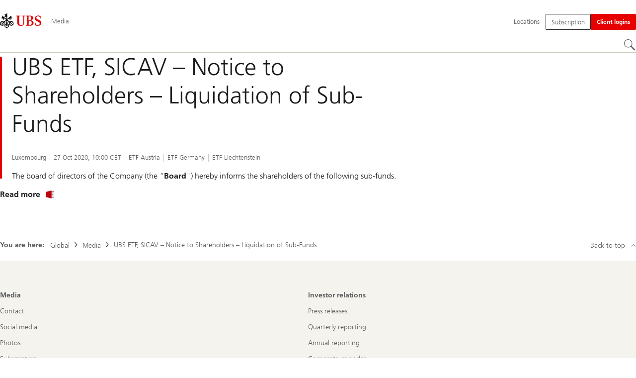

--- FILE ---
content_type: application/javascript
request_url: https://fuse.ubs.com/d/tm.js?p=eh7KWg43bQ&l=&h=https%3A%2F%2Fwww.ubs.com%2Fglobal%2Fen%2Fmedia%2Fdisplay-page-ndp%2Fen-20201027-liquidation-sub-fund-en-at-de-li.html
body_size: 64998
content:
window.FuseDeckOptions = {"host":{"hostname":"www.ubs.com","domain":"ubs.com"}};
/*!
 * Copyright Capture Media AG
 * 
 * All information contained herein is, and remains
 * the property of Capture Media AG. The intellectual and technical
 * concepts contained herein are proprietary to Capture Media AG
 * and are protected by trade secret or copyright law.
 * Dissemination of this information or reproduction of this material
 * is strictly forbidden unless prior written permission is obtained
 * from Capture Media AG.
 * 
 */!function(e){var t={};function n(r){if(t[r])return t[r].exports;var i=t[r]={i:r,l:!1,exports:{}};return e[r].call(i.exports,i,i.exports,n),i.l=!0,i.exports}n.m=e,n.c=t,n.d=function(e,t,r){n.o(e,t)||Object.defineProperty(e,t,{enumerable:!0,get:r})},n.r=function(e){"undefined"!=typeof Symbol&&Symbol.toStringTag&&Object.defineProperty(e,Symbol.toStringTag,{value:"Module"}),Object.defineProperty(e,"__esModule",{value:!0})},n.t=function(e,t){if(1&t&&(e=n(e)),8&t)return e;if(4&t&&"object"==typeof e&&e&&e.__esModule)return e;var r=Object.create(null);if(n.r(r),Object.defineProperty(r,"default",{enumerable:!0,value:e}),2&t&&"string"!=typeof e)for(var i in e)n.d(r,i,function(t){return e[t]}.bind(null,i));return r},n.n=function(e){var t=e&&e.__esModule?function(){return e.default}:function(){return e};return n.d(t,"a",t),t},n.o=function(e,t){return Object.prototype.hasOwnProperty.call(e,t)},n.p="",n(n.s=42)}([function(e,t,n){"use strict";var r;Object.defineProperty(t,"__esModule",{value:!0}),t.SERVER_SIDE_VARIABLE_OPERATION=t.MESSAGE_TYPE=t.FLAG_FREQUENCY=t.PROPERTY_FLAG_TYPE=t.ENVIRONMENT_MODE=t.TRACKING_CONFIG=t.TRACKING_TYPE=t.DOM_TRIGGERS_TYPES=t.TRIGGER_TYPES=t.VARIABLE_OPERATION_TYPE=t.ACTION_VALUE_TYPE=t.ACTION_TYPE=t.SCOPE=t.USER_STATUS=t.CORE_EVENT=t.DATE=t.NODE_TYPE=t.VIDEO_TYPE=t.VAR_TYPE=t.TYPE=void 0,function(e){e.string="string",e.number="number",e.boolean="boolean",e.object="object",e.function="function",e[void 0]="undefined"}(t.TYPE||(t.TYPE={})),function(e){e.js="js",e.env="env",e.cookie="cookie",e.dom="dom",e.dataLayer="data_layer",e.dataLayerPush="data_layer_push",e.localStorage="local_storage",e.sessionStorage="session_storage",e.session="session",e.serverSide="server_side"}(t.VAR_TYPE||(t.VAR_TYPE={})),function(e){e.html5="html5",e.youtube="youtube",e.vimeo="vimeo"}(t.VIDEO_TYPE||(t.VIDEO_TYPE={})),function(e){e.iframe="IFRAME",e.div="DIV"}(t.NODE_TYPE||(t.NODE_TYPE={})),function(e){e[e.minute=6e4]="minute",e[e.hour=36e5]="hour",e[e.day=864e5]="day",e[e.year=31536e6]="year"}(t.DATE||(t.DATE={})),function(e){e.fuseDeckAnalyticsReady="fd_js",e.documentReady="fd_dom",e.windowLoad="fd_load",e.windowBeforeUnload="fd_unload",e.domManipulation="fd_dom_update",e.userStatusChange="fd_status_update",e.historyChange="fd_history_change",e.hashChange="fd_hash_change",e.pageView="fd_page_view",e.youtubeApiReady="fd_youtube_api_ready",e.dataLayerPush="fd_datalayer_push",e.pageViewChange="fd_page_view_change"}(t.CORE_EVENT||(t.CORE_EVENT={})),function(e){e.active="active",e.idle="idle",e.inactive="inactive",e.any="any"}(t.USER_STATUS||(t.USER_STATUS={})),function(e){e.always="always",e.pageView="page_view",e.session="session"}(t.SCOPE||(t.SCOPE={})),function(e){e.analytics="analytics",e.pixel="pixel",e.js="js",e.html="html",e.htmlTemplate="html_template",e.modifyVariables="modify_variables",e.event="event",e.plugin="plugin"}(t.ACTION_TYPE||(t.ACTION_TYPE={})),function(e){e.trigger="trigger",e.last_trigger_name="last_trigger_name",e.variable="variable",e.custom="custom"}(t.ACTION_VALUE_TYPE||(t.ACTION_VALUE_TYPE={})),function(e){e.IncrementBy="increment_by",e.DecrementBy="decrement_by",e.Delete="delete",e.Set="set"}(t.VARIABLE_OPERATION_TYPE||(t.VARIABLE_OPERATION_TYPE={})),function(e){e.init="init",e.pageView="page_view",e.error="error",e.click="click",e.visibility="visibility",e.scrollDepth="scroll_depth",e.timer="timer",e.formSubmit="form_submit",e.dataLayer="data_layer",e.dataLayerPush="data_layer_push",e.video="video",e.domEvent="dom_event",e.hover="hover",e.event="event",e.plugin="plugin"}(r=t.TRIGGER_TYPES||(t.TRIGGER_TYPES={}));var i=[r.click,r.visibility,r.formSubmit,r.video,r.domEvent,r.hover];t.DOM_TRIGGERS_TYPES=i,function(e){e[e.NoTracking=0]="NoTracking",e[e.PageViewOnly=10]="PageViewOnly",e[e.ServerSideSession=20]="ServerSideSession",e[e.ServerSideUser=25]="ServerSideUser",e[e.FullCookie=30]="FullCookie"}(t.TRACKING_TYPE||(t.TRACKING_TYPE={})),function(e){e.CampaignOnly="campaign_only",e.CampaignThirdParty="campaign_third_party",e.OrganicOnly="organic_only",e.NoTracking="no_tracking"}(t.TRACKING_CONFIG||(t.TRACKING_CONFIG={})),function(e){e.Production="production",e.Development="dev",e.Test="test",e.UnitTest="unit_test"}(t.ENVIRONMENT_MODE||(t.ENVIRONMENT_MODE={})),function(e){e.Block="block",e.PageView="flag_page_view",e.Session="flag_session"}(t.PROPERTY_FLAG_TYPE||(t.PROPERTY_FLAG_TYPE={})),function(e){e.PageView="page_view",e.Session="session"}(t.FLAG_FREQUENCY||(t.FLAG_FREQUENCY={})),function(e){e.User="user",e.Session="session",e.PageView="page-view",e.Event="event",e.SessionState="session-state",e.SessionExpire="session-expire",e.Variable="variable",e.Heartbeat="heartbeat"}(t.MESSAGE_TYPE||(t.MESSAGE_TYPE={})),function(e){e.Set="set",e.Delete="delete"}(t.SERVER_SIDE_VARIABLE_OPERATION||(t.SERVER_SIDE_VARIABLE_OPERATION={}))},function(e,t,n){"use strict";var r=this&&this.__awaiter||function(e,t,n,r){return new(n||(n=Promise))(function(i,o){function s(e){try{c(r.next(e))}catch(e){o(e)}}function a(e){try{c(r.throw(e))}catch(e){o(e)}}function c(e){e.done?i(e.value):function(e){return e instanceof n?e:new n(function(t){t(e)})}(e.value).then(s,a)}c((r=r.apply(e,t||[])).next())})},i=this&&this.__generator||function(e,t){var n,r,i,o,s={label:0,sent:function(){if(1&i[0])throw i[1];return i[1]},trys:[],ops:[]};return o={next:a(0),throw:a(1),return:a(2)},"function"==typeof Symbol&&(o[Symbol.iterator]=function(){return this}),o;function a(o){return function(a){return function(o){if(n)throw new TypeError("Generator is already executing.");for(;s;)try{if(n=1,r&&(i=2&o[0]?r.return:o[0]?r.throw||((i=r.return)&&i.call(r),0):r.next)&&!(i=i.call(r,o[1])).done)return i;switch(r=0,i&&(o=[2&o[0],i.value]),o[0]){case 0:case 1:i=o;break;case 4:return s.label++,{value:o[1],done:!1};case 5:s.label++,r=o[1],o=[0];continue;case 7:o=s.ops.pop(),s.trys.pop();continue;default:if(!(i=(i=s.trys).length>0&&i[i.length-1])&&(6===o[0]||2===o[0])){s=0;continue}if(3===o[0]&&(!i||o[1]>i[0]&&o[1]<i[3])){s.label=o[1];break}if(6===o[0]&&s.label<i[1]){s.label=i[1],i=o;break}if(i&&s.label<i[2]){s.label=i[2],s.ops.push(o);break}i[2]&&s.ops.pop(),s.trys.pop();continue}o=t.call(e,s)}catch(e){o=[6,e],r=0}finally{n=i=0}if(5&o[0])throw o[1];return{value:o[0]?o[1]:void 0,done:!0}}([o,a])}}},o=this&&this.__read||function(e,t){var n="function"==typeof Symbol&&e[Symbol.iterator];if(!n)return e;var r,i,o=n.call(e),s=[];try{for(;(void 0===t||t-- >0)&&!(r=o.next()).done;)s.push(r.value)}catch(e){i={error:e}}finally{try{r&&!r.done&&(n=o.return)&&n.call(o)}finally{if(i)throw i.error}}return s},s=this&&this.__spread||function(){for(var e=[],t=0;t<arguments.length;t++)e=e.concat(o(arguments[t]));return e},a=this&&this.__values||function(e){var t="function"==typeof Symbol&&Symbol.iterator,n=t&&e[t],r=0;if(n)return n.call(e);if(e&&"number"==typeof e.length)return{next:function(){return e&&r>=e.length&&(e=void 0),{value:e&&e[r++],done:!e}}};throw new TypeError(t?"Object is not iterable.":"Symbol.iterator is not defined.")},c=this&&this.__importDefault||function(e){return e&&e.__esModule?e:{default:e}};Object.defineProperty(t,"__esModule",{value:!0}),t.isNonEmptyObject=t.cleanValue=t.getStyle=t.getTimestampOffset=t.getElementAttributes=t.appendDom=t.mergeDeep=t.isObject=t.getFiniteOfPercentage=t.clamp=t.isNumeric=t.isNumericType=t.deleteObjectProperty=t.setObjectProperty=t.getObjectProperty=t.stringToNumber=t.uuidv4=void 0;var u=n(0),l=c(n(55)),p=c(n(94));function h(e,t,n){return Math.min(Math.max(e,t),n)}function f(e){return e&&"object"==typeof e&&!Array.isArray(e)}t.uuidv4=function(){var e=window.crypto||window.msCrypto;return e&&void 0!==e.getRandomValues?([1e7]+-1e3+-4e3+-8e3+-1e11).replace(/[018]/g,function(t){return(t^e.getRandomValues(new Uint8Array(1))[0]&15>>t/4).toString(16)}):"xxxxxxxx-xxxx-4xxx-yxxx-xxxxxxxxxxxx".replace(/[xy]/g,function(e){var t=16*Math.random()|0;return("x"===e?t:3&t|8).toString(16)})},t.stringToNumber=function(e){var t=0;return e.split("").forEach(function(e){t+=e.charCodeAt(0)}),t},t.getObjectProperty=function(e,t,n,r){void 0===n&&(n=null),void 0===r&&(r=!0);try{var i=l.default(e,t);return r&&typeof i===u.TYPE.undefined?n:i}catch(e){return r?n:void 0}},t.setObjectProperty=function(e,t,n){p.default(e,t,n)},t.deleteObjectProperty=function(e,t){p.default(e,t,void 0)},t.isNumericType=function(e){return"string"!=typeof e&&!isNaN(e)},t.isNumeric=function(e){return!isNaN(e)},t.clamp=h,t.getFiniteOfPercentage=function(e,t){return e/100*h(t,0,100)},t.isObject=f,t.mergeDeep=function e(t){for(var n,r,i=[],o=1;o<arguments.length;o++)i[o-1]=arguments[o];if(!i.length)return t;var a=i.shift();if(f(t)&&f(a)){var c=Object.keys(a);for(var u in c)if(c.hasOwnProperty(u)){var l=c[u];f(a[l])?(t[l]||Object.assign(t,((n={})[l]={},n)),e(t[l],a[l])):Object.assign(t,((r={})[l]=a[l],r))}}return e.apply(void 0,s([t],i))},t.appendDom=function e(t,n,o){return void 0===o&&(o=!1),r(this,void 0,void 0,function(){var r,s,c,u,l,p;return i(this,function(i){switch(i.label){case 0:t=t.firstChild,i.label=1;case 1:if(!t)return[3,9];switch(t.nodeType){case 1:return[3,2];case 3:return[3,7]}return[3,8];case 2:r=document.createElement(t.tagName);try{for(l=void 0,s=a(t.attributes),c=s.next();!c.done;c=s.next())u=c.value,r.setAttribute(u.name,u.value)}catch(e){l={error:e}}finally{try{c&&!c.done&&(p=s.return)&&p.call(s)}finally{if(l)throw l.error}}return"SCRIPT"===t.tagName.toUpperCase()&&o&&r.src?[4,function(e,t){return new Promise(function(n,r){e.onload=function(){n()},e.onerror=function(){r("cannot load script")},t.appendChild(e)})}(r,n)]:[3,4];case 3:return i.sent(),[3,5];case 4:n.appendChild(r),i.label=5;case 5:return[4,e(t,r,o)];case 6:return i.sent(),[3,8];case 7:return n.appendChild(document.createTextNode(t.textContent)),[3,8];case 8:return t=t.nextSibling,[3,1];case 9:return[2]}})})},t.getElementAttributes=function(e){var t,n,r={};try{for(var i=a(e.attributes),o=i.next();!o.done;o=i.next()){var s=o.value;r[s.name]=s.value}}catch(e){t={error:e}}finally{try{o&&!o.done&&(n=i.return)&&n.call(i)}finally{if(t)throw t.error}}return r},t.getTimestampOffset=function(e){var t=(new Date).getTime()-e;return t<0&&(t=0),t},t.getStyle=function(e,t){return e&&"undefined"!=typeof getComputedStyle?getComputedStyle(e,null).getPropertyValue(t):null},t.cleanValue=function(e){return typeof e===u.TYPE.string?e.replace(/^\s+|\s+$/gm,""):e},t.isNonEmptyObject=function(e){return e&&"object"==typeof e&&Object.keys(e).length>0}},function(e,t,n){"use strict";var r=this&&this.__importDefault||function(e){return e&&e.__esModule?e:{default:e}};Object.defineProperty(t,"__esModule",{value:!0}),t.Debug=void 0;var i=r(n(51)),o=n(0),s=function(){function e(e){void 0===e&&(e=""),this.debug=function(e){for(var t=[],n=1;n<arguments.length;n++)t[n-1]=arguments[n]},"production"!==o.ENVIRONMENT_MODE.Production&&"production"!==o.ENVIRONMENT_MODE.UnitTest&&(i.default.enable("*"),this.debug=i.default(e))}return e.prototype.setType=function(e){"production"!==o.ENVIRONMENT_MODE.Production&&"production"!==o.ENVIRONMENT_MODE.UnitTest&&(this.debug=i.default(e))},e.prototype.log=function(e){for(var t=[],n=1;n<arguments.length;n++)t[n-1]=arguments[n];this.debug(e,t)},e}();t.Debug=s},function(e,t,n){"use strict";Object.defineProperty(t,"__esModule",{value:!0}),t.AbstractVariable=void 0;var r=n(1),i=function(){function e(e,t){this.property=e,this.config=t}return e.prototype.setValue=function(e){JSON.stringify(e)!==this.previousValue&&this.sendStatsMessages()},e.prototype.deleteValue=function(){this.sendStatsMessages()},e.prototype.decrementBy=function(e){var t=this.getValue()||0;r.isNumeric(t)&&r.isNumeric(e)&&(t=+t,e=+e,this.setValue(t-e))},e.prototype.incrementBy=function(e){var t=this.getValue()||0;r.isNumeric(t)&&r.isNumeric(e)&&(t=+t,e=+e,this.setValue(t+e))},e.prototype.isArray=function(){var e=this.getValue();return!!e&&Array.isArray(e)},e.prototype.initValue=function(e){},e.prototype.getKey=function(){return this.config.key},e.prototype.getUniqueKey=function(){return this.config.uniqueKey},e.prototype.sendStatsMessages=function(){var e,t,n,r=this.property.getConfig();this.isVariableInStatsValues(null===(e=r.user)||void 0===e?void 0:e.variables)&&this.property.getSession().sendUser(!1),this.isVariableInStatsValues(null===(t=r.session)||void 0===t?void 0:t.variables)&&this.property.getSession().send(),this.isVariableInStatsValues(null===(n=r.pageView)||void 0===n?void 0:n.variables)&&this.property.getPageView().send()},e.prototype.isVariableInStatsValues=function(e){if(!e)return!1;for(var t in e)if(e.hasOwnProperty(t)&&e[t]===this.config.id)return!0;return!1},e}();t.AbstractVariable=i},function(e,t,n){"use strict";var r,i=this&&this.__assign||function(){return(i=Object.assign||function(e){for(var t,n=1,r=arguments.length;n<r;n++)for(var i in t=arguments[n])Object.prototype.hasOwnProperty.call(t,i)&&(e[i]=t[i]);return e}).apply(this,arguments)};Object.defineProperty(t,"__esModule",{value:!0}),t.pushDataLayer=t.loadEvents=t.fireEvent=t.fireTrigger=t.addToEnv=t.Actions=void 0,function(e){e.addToEnv="[ENV] Add",e.fireTrigger="[PROP] Fire Trigger",e.loadTriggers="[PROP] Load Triggers",e.fireEvent="[PROP] Fire Event",e.loadEvents="[PROP] Load Events",e.pushDataLayer="[DATALAYER] push"}(r=t.Actions||(t.Actions={})),t.addToEnv=function(e){return{type:r.addToEnv,data:e}},t.fireTrigger=function(e){return{type:r.fireTrigger,payload:i(i({},e),{timestamp:(new Date).getTime()})}},t.fireEvent=function(e){return{type:r.fireEvent,payload:e}},t.loadEvents=function(e){return{type:r.loadEvents,payload:e}},t.pushDataLayer=function(e){return{type:r.pushDataLayer,payload:e}}},function(e,t,n){"use strict";Object.defineProperty(t,"__esModule",{value:!0}),t.isSelectorUnique=void 0;var r=n(121);Object.defineProperty(t,"fullPath",{enumerable:!0,get:function(){return r.domElementPath}}),t.isSelectorUnique=function(e){if(e.includes(","))return!1;try{return 1===document.querySelectorAll(e).length}catch(e){}return!1}},function(e,t,n){"use strict";Object.defineProperty(t,"__esModule",{value:!0});var r=n(0),i=function(){function e(e){this.running=!1,this.time=0,this.startCallbacks=[],this.stopCallbacks=[],this.valueCallbacks=[],e&&typeof e===r.TYPE.number&&e>0&&(this.time=e)}return e.prototype.start=function(){var e=this;if(!this.isRunning())return this.zero||(this.zero=window.performance.now()-this.getTime()),this.running=!0,this.startCallbacks.forEach(function(t){typeof t===r.TYPE.function&&t.call(window,e)}),this.valueCallbackCheckIntervalFunc=setInterval(function(){var t=e.getTime();e.valueCallbacks.forEach(function(n){t>=n.value&&!n.executed&&(n.callback.call(window,e),n.executed=!0)})},100),this},e.prototype.stop=function(){var e=this;this.isRunning()&&(this.time=Math.floor(window.performance.now()-this.zero),this.zero=null,this.running=!1,clearInterval(this.valueCallbackCheckIntervalFunc),this.stopCallbacks.forEach(function(t){typeof t===r.TYPE.function&&t.call(window,e.getTime())}))},e.prototype.toggle=function(e){e?this.start():this.stop()},e.prototype.reset=function(e){return void 0===e&&(e=0),this.zero=window.performance.now(),this.time=e,this.valueCallbacks.forEach(function(e){e.executed=!1}),this},e.prototype.getTime=function(){return(this.zero||this.isRunning())&&this.isRunning()?this.time=Math.floor(window.performance.now()-this.zero):this.time},e.prototype.isRunning=function(){return this.running},e.prototype.onStart=function(e){typeof e===r.TYPE.function&&this.startCallbacks.push(e)},e.prototype.onStop=function(e){typeof e===r.TYPE.function&&this.stopCallbacks.push(e)},e.prototype.onValue=function(e,t){typeof t===r.TYPE.function&&this.valueCallbacks.push({value:e,callback:t,executed:!1})},e.prototype.toString=function(){return this.getTime()},e.prototype.toJSON=function(){return this.getTime()},e}();t.default=i,function(){if(!window.performance||!window.performance.now)if(window.performance&&window.performance.timing&&window.performance.timing.navigationStart&&window.performance.mark&&window.performance.clearMarks&&window.performance.getEntriesByName)window.performance.now=function(){return window.performance.clearMarks("__PERFORMANCE_NOW__"),window.performance.mark("__PERFORMANCE_NOW__"),window.performance.getEntriesByName("__PERFORMANCE_NOW__")[0].startTime};else{window.performance=window.performance||{};var e=(new Date).valueOf();window.performance.now=function(){return(new Date).valueOf()-e}}}()},function(e,t,n){var r=n(15)(Object,"create");e.exports=r},function(e,t,n){var r=n(25);e.exports=function(e,t){for(var n=e.length;n--;)if(r(e[n][0],t))return n;return-1}},function(e,t,n){var r=n(87);e.exports=function(e,t){var n=e.__data__;return r(t)?n["string"==typeof t?"string":"hash"]:n.map}},function(e,t,n){"use strict";Object.defineProperty(t,"__esModule",{value:!0}),t.assertVariableValue=t.assertTriggerFired=t.assert=void 0;new(n(2).Debug)("Assert");function r(e){return"string"!=typeof e?e:!!e.trim().match(/^true$/i)||!e.trim().match(/^false$/i)&&e}t.assert={eq:function(e,t){return r(e)==r(t)},ne:function(e,t){return r(e)!=r(t)},gt:function(e,t){return e>t},gte:function(e,t){return e>=t},lt:function(e,t){return e<t},lte:function(e,t){return e<=t},empty:function(e){return null===e||void 0===e||""===e},not_empty:function(e){return null!==e&&void 0!==e&&""!==e},contains:function(e,t){return String(e).toLowerCase().indexOf(String(t).toLowerCase())>-1},begins_with:function(e,t){return String(e).toLowerCase().startsWith(String(t).toLowerCase())},ends_with:function(e,t){return String(e).toLowerCase().endsWith(String(t).toLowerCase())},not_contains:function(e,t){return-1===String(e).toLowerCase().indexOf(String(t).toLowerCase())},matches:function(e,t){var n=i(t);return null!==n&&n.test(e)},not_matches:function(e,t){var n=i(t);return null!==n&&!n.test(e)},by_operator:function(e,t,n){return!!this.hasOwnProperty(e)&&this[e](t,n)}};var i=function(e){var t,n=e;if(!n)return null;"/"===n[0]&&(n=n.substr(1));var r=n.match(/\/\w+$/);r?(t=r[0],n=n.replace(t,""),t=t.substr(1)):(r=n.match(/\/$/))&&(n=n.substr(0,r.index));try{return new RegExp(n,t||void 0)}catch(e){return null}};t.assertTriggerFired=function(e){return function(t){return e.hasOwnProperty(t)}},t.assertVariableValue=function(e){return function(t){var n=e.getVariable(t),r=null;return n&&(r=n.getValue()),r}}},function(e,t){var n=Array.isArray;e.exports=n},function(e,t,n){var r=n(24),i=n(61),o="[object Symbol]";e.exports=function(e){return"symbol"==typeof e||i(e)&&r(e)==o}},function(e,t,n){var r=n(14).Symbol;e.exports=r},function(e,t,n){var r=n(58),i="object"==typeof self&&self&&self.Object===Object&&self,o=r||i||Function("return this")();e.exports=o},function(e,t,n){var r=n(69),i=n(74);e.exports=function(e,t){var n=i(e,t);return r(n)?n:void 0}},function(e,t){e.exports=function(e){var t=typeof e;return null!=e&&("object"==t||"function"==t)}},function(e,t,n){"use strict";Object.defineProperty(t,"__esModule",{value:!0}),t.DomEventTriggerPlugin=void 0;var r=n(2),i=n(1),o=n(5),s=(new r.Debug("DOM Event Trigger"),function(){function e(){this.initialized=!1}return e.prototype.initialize=function(e,t,n){if(this.initialized||(this.domEvent||(this.domEvent=n.options.dom_event),this.listener=function(e){var r=e.currentTarget,s={id:n.id,payload:{name:n.name,element_id:r.id||null,element_class:r.className||null,element_text:r.innerText||null,element_html:r.innerHTML||null,element_path:o.fullPath(r),element_attributes:i.getElementAttributes(r)}};t.fireTrigger(n,s)}),this.domEvent){for(var r=t.querySelectorService.querySelectorAll(n.options.selector),s=0;s<r.length;s++){var a=r[s];a&&(a.removeEventListener(this.domEvent,this.listener),a.addEventListener(this.domEvent,this.listener))}this.initialized=!0}},e}());t.DomEventTriggerPlugin=s},function(e,t,n){"use strict";Object.defineProperty(t,"__esModule",{value:!0}),t.AbstractVideoTrigger=void 0;var r=n(1),i=function(){function e(){this.PERCENTAGE=1,this.NUMERIC=0,this.playCallbacks=[],this.pauseCallbacks=[],this.endedCallbacks=[],this.timeUpdateCallbacks=[],this.durationReachedCallbacks=[],this.playing=!1,this.duration=0,this.currentTime=0}return e.prototype.onPlay=function(e){this.playCallbacks.push(e)},e.prototype.onPause=function(e){this.pauseCallbacks.push(e)},e.prototype.onEnded=function(e){this.endedCallbacks.push(e)},e.prototype.onTimeUpdate=function(e){this.timeUpdateCallbacks.push(e)},e.prototype.onValue=function(e,t){var n,i;if(r.isNumericType(e)){n=this.NUMERIC,i=o=e}else{var o;if((o=e).indexOf("%")>-1){if(n=this.PERCENTAGE,""===(o=o.substr(0,o.indexOf("%"))))return}else n=this.NUMERIC;i=+o}isNaN(i)||this.durationReachedCallbacks.push({value:i,type:n,callback:t})},e.prototype.isPlaying=function(){return this.playing},e.prototype.getProgressPercent=function(){return this.duration?r.clamp(100/this.duration*this.currentTime,0,100):0},e.prototype.play=function(){this.playing=!0,this.playCallbacks.forEach(function(e){return e()})},e.prototype.pause=function(){this.playing=!1,this.pauseCallbacks.forEach(function(e){return e()})},e.prototype.timeUpdate=function(e,t){var n=this;this.currentTime=e,this.duration=t,this.timeUpdateCallbacks.forEach(function(e){return e(n.currentTime)}),this.durationReachedCallbacks=this.durationReachedCallbacks.filter(function(e){var i=0,o=1e3*n.currentTime,s=n.getProgressPercent();return e.type===n.PERCENTAGE?(i=r.getFiniteOfPercentage(t,e.value),s=e.value):(i=e.value/1e3,o=e.value),i>n.duration&&(i=n.duration),!(n.currentTime>=i)||(e.callback(o,s),!1)})},e.prototype.ended=function(){this.playing=!1,this.endedCallbacks.forEach(function(e){return e()})},e.prototype.getCurrentTimeMs=function(){return 1e3*this.currentTime},e}();t.AbstractVideoTrigger=i},function(e,t,n){"use strict";var r=this&&this.__assign||function(){return(r=Object.assign||function(e){for(var t,n=1,r=arguments.length;n<r;n++)for(var i in t=arguments[n])Object.prototype.hasOwnProperty.call(t,i)&&(e[i]=t[i]);return e}).apply(this,arguments)},i=this&&this.__importDefault||function(e){return e&&e.__esModule?e:{default:e}};Object.defineProperty(t,"__esModule",{value:!0}),t.UrlParser=void 0;var o=i(n(46)),s=function(){function e(){}return e.parseFromCurrentLocation=function(){return e.parse(window.location.href)},e.parse=function(e){if(!e)return{href:null,host:null,hash:null,pathname:null,path_segment:null,port:null,protocol:null,query:null};var t=o.default(e,!0),n={href:t.href,host:t.hostname,hash:t.hash,pathname:t.pathname||"/",path_segment:t.pathname&&t.pathname.replace(/^\/+|\/+$/g,"").split("/")||null,port:t.port?parseInt(t.port,10):null,protocol:t.protocol,query:t.query};if("file:"===(null===n||void 0===n?void 0:n.protocol)&&(n.href="file:///{private}",n.host="localhost",n.pathname="{private}",n.path_segment=null),null!==n.hash&&n.hash.indexOf("?")>=0){var i=n.hash.split("?"),s=i.pop();n.hash=i.join("?");var a="https://domain.tld?"+s,c=o.default(a,!0);null!==c.query&&(n.query=r(r({},n.query),c.query))}return n},e}();t.UrlParser=s},function(e,t){var n;n=function(){return this}();try{n=n||new Function("return this")()}catch(e){"object"==typeof window&&(n=window)}e.exports=n},function(e,t,n){"use strict";Object.defineProperty(t,"__esModule",{value:!0}),t.createStore=t.Store=void 0;var r=function(){function e(e){this.devtools=null,this.state={},this.listeners=[],this.reducers=[],this.state=e||{}}return e.prototype.registerReducers=function(e){var t=this;e.forEach(function(e){t.registerReducer(e)})},e.prototype.registerReducer=function(e){this.reducers.push(e)},e.prototype.getState=function(){return this.state},e.prototype.dispatch=function(e){for(var t in this.executeReducers(e),this.listeners)this.listeners.hasOwnProperty(t)&&this.listeners[t](this.state,e)},e.prototype.subscribe=function(e){var t=this;return this.listeners.push(e),function(){t.unsubscribe(e)}},e.prototype.unsubscribe=function(e){for(var t in this.listeners)this.listeners.hasOwnProperty(t)&&this.listeners[t]===e&&this.listeners.splice(parseInt(t,10),1)},e.prototype.executeReducers=function(e){var t=this;this.reducers.forEach(function(n){t.state=n(t.state,e)})},e}();t.Store=r,t.createStore=function(e){return new r(e)}},function(e,t,n){"use strict";var r=this&&this.__assign||function(){return(r=Object.assign||function(e){for(var t,n=1,r=arguments.length;n<r;n++)for(var i in t=arguments[n])Object.prototype.hasOwnProperty.call(t,i)&&(e[i]=t[i]);return e}).apply(this,arguments)};Object.defineProperty(t,"__esModule",{value:!0}),t.dataLayer=t.property=t.environment=void 0;var i=n(4),o=n(1),s={env:{}};t.environment=function(e,t){var n,a;switch(void 0===e&&(e=s),t.type){case i.Actions.addToEnv:var c=r(r({},e),{env:r({},o.mergeDeep(e.env||{},t.data))});return(null===(n=null===t||void 0===t?void 0:t.data)||void 0===n?void 0:n.hasOwnProperty("location"))&&(c.env.location=t.data.location),(null===(a=null===t||void 0===t?void 0:t.data)||void 0===a?void 0:a.hasOwnProperty("referer"))&&(c.env.referer=t.data.referer),c;default:return e}};var a={triggers:{},events:{},lastTrigger:0};t.property=function(e,t){var n,o;switch(void 0===e&&(e=a),t.type){case i.Actions.fireTrigger:return r(r({},e),{lastTrigger:t.payload.id,triggers:r(r({},e.triggers),(n={},n[t.payload.id]=t.payload,n))});case i.Actions.loadTriggers:var s=Object.keys(t.payload);return r(r({},e),{lastTrigger:s.find(function(){return!0}),triggers:r(r({},e.triggers),t.payload)});case i.Actions.fireEvent:return r(r({},e),{events:r(r({},e.events),(o={},o[t.payload.id]=t.payload,o))});case i.Actions.loadEvents:return r(r({},e),{events:r(r({},e.events),t.payload)});default:return e}},t.dataLayer=function(e,t){switch(void 0===e&&(e={}),t.type){case i.Actions.pushDataLayer:return o.mergeDeep(e,t.payload);default:return e}}},function(e,t,n){var r=n(11),i=n(57),o=n(62),s=n(91);e.exports=function(e,t){return r(e)?e:i(e,t)?[e]:o(s(e))}},function(e,t,n){var r=n(13),i=n(59),o=n(60),s="[object Null]",a="[object Undefined]",c=r?r.toStringTag:void 0;e.exports=function(e){return null==e?void 0===e?a:s:c&&c in Object(e)?i(e):o(e)}},function(e,t){e.exports=function(e,t){return e===t||e!=e&&t!=t}},function(e,t,n){var r=n(12),i=1/0;e.exports=function(e){if("string"==typeof e||r(e))return e;var t=e+"";return"0"==t&&1/e==-i?"-0":t}},function(e,t,n){"use strict";Object.defineProperty(t,"__esModule",{value:!0}),t.storeDevTools=void 0,t.storeDevTools=function(e,t){try{var n=window.__REDUX_DEVTOOLS_EXTENSION__||window.top.__REDUX_DEVTOOLS_EXTENSION__,r=!1;return n?(e.devtools||(e.devtools=n.connect({name:t}),e.devtools.subscribe(function(t){"DISPATCH"===t.type&&t.state&&(r="JUMP_TO_ACTION"===t.payload.type||"JUMP_TO_STATE"===t.payload.type,e.state=JSON.parse(t.state))}),e.devtools.init(e.getState()),e.subscribe(function(t,n){var i=n&&n.type||"init";r?r=!1:e.devtools.send(i,t)})),e):e}catch(t){return e}}},function(e,t,n){"use strict";Object.defineProperty(t,"__esModule",{value:!0}),t.AbstractTransport=void 0;var r=function(){function e(e){this.config=e}return e.prototype.onError=function(e){this.errorCallback=e},e.prototype.onSuccess=function(e){this.successCallback=e},e.prototype.connectionError=function(){this.errorCallback.call(window,this.config)},e.prototype.connectionSuccess=function(){this.successCallback.call(window,this.config)},e}();t.AbstractTransport=r},function(e,t,n){var r,i;
/*!
 * JavaScript Cookie v2.2.1
 * https://github.com/js-cookie/js-cookie
 *
 * Copyright 2006, 2015 Klaus Hartl & Fagner Brack
 * Released under the MIT license
 */!function(o){if(void 0===(i="function"==typeof(r=o)?r.call(t,n,t,e):r)||(e.exports=i),!0,e.exports=o(),!!0){var s=window.Cookies,a=window.Cookies=o();a.noConflict=function(){return window.Cookies=s,a}}}(function(){function e(){for(var e=0,t={};e<arguments.length;e++){var n=arguments[e];for(var r in n)t[r]=n[r]}return t}function t(e){return e.replace(/(%[0-9A-Z]{2})+/g,decodeURIComponent)}return function n(r){function i(){}function o(t,n,o){if("undefined"!=typeof document){"number"==typeof(o=e({path:"/"},i.defaults,o)).expires&&(o.expires=new Date(1*new Date+864e5*o.expires)),o.expires=o.expires?o.expires.toUTCString():"";try{var s=JSON.stringify(n);/^[\{\[]/.test(s)&&(n=s)}catch(e){}n=r.write?r.write(n,t):encodeURIComponent(String(n)).replace(/%(23|24|26|2B|3A|3C|3E|3D|2F|3F|40|5B|5D|5E|60|7B|7D|7C)/g,decodeURIComponent),t=encodeURIComponent(String(t)).replace(/%(23|24|26|2B|5E|60|7C)/g,decodeURIComponent).replace(/[\(\)]/g,escape);var a="";for(var c in o)o[c]&&(a+="; "+c,!0!==o[c]&&(a+="="+o[c].split(";")[0]));return document.cookie=t+"="+n+a}}function s(e,n){if("undefined"!=typeof document){for(var i={},o=document.cookie?document.cookie.split("; "):[],s=0;s<o.length;s++){var a=o[s].split("="),c=a.slice(1).join("=");n||'"'!==c.charAt(0)||(c=c.slice(1,-1));try{var u=t(a[0]);if(c=(r.read||r)(c,u)||t(c),n)try{c=JSON.parse(c)}catch(e){}if(i[u]=c,e===u)break}catch(e){}}return e?i[e]:i}}return i.set=o,i.get=function(e){return s(e,!1)},i.getJSON=function(e){return s(e,!0)},i.remove=function(t,n){o(t,"",e(n,{expires:-1}))},i.defaults={},i.withConverter=n,i}(function(){})})},function(e,t,n){"use strict";var r=this&&this.__extends||function(){var e=function(t,n){return(e=Object.setPrototypeOf||{__proto__:[]}instanceof Array&&function(e,t){e.__proto__=t}||function(e,t){for(var n in t)t.hasOwnProperty(n)&&(e[n]=t[n])})(t,n)};return function(t,n){function r(){this.constructor=t}e(t,n),t.prototype=null===n?Object.create(n):(r.prototype=n.prototype,new r)}}();Object.defineProperty(t,"__esModule",{value:!0}),t.AbstractBrowserStorageVariable=void 0;var i=n(3),o=n(0),s=n(1),a=function(e){function t(){return null!==e&&e.apply(this,arguments)||this}return r(t,e),t.prototype.getStorage=function(){return null},t.prototype.getValue=function(){var e=this.getValueFromStorage();return this.config.param&&(e=s.getObjectProperty(e,this.config.param,this.config.defaultValue)),e||(e=this.config.defaultValue),e=s.cleanValue(e)},t.prototype.setValue=function(t){this.previousValue=JSON.stringify(this.getValue());var n=this.getValueFromStorage();this.config.param?(n=n||{},s.setObjectProperty(n,this.config.param,t)):n=t;var r=this.getStorage();r&&(r.setItem(this.config.key,JSON.stringify(n)),e.prototype.setValue.call(this,t))},t.prototype.deleteValue=function(){var t=this.getValueFromStorage(),n=this.getStorage();n&&(this.config.param?(s.deleteObjectProperty(t,this.config.param),n.setItem(this.config.key,JSON.stringify(t))):n.removeItem(this.config.key),e.prototype.deleteValue.call(this))},t.prototype.exists=function(){var e=this.getStorage();if(!e)return!1;if(!(this.config.key in e))return!1;var t=this.getValueFromStorage();return!this.config.param||typeof(t=s.getObjectProperty(t,this.config.param,null,!1))!==o.TYPE.undefined},t.prototype.getValueFromStorage=function(){var e=this.getStorage();if(e){var t=e.getItem(this.config.key);try{t=JSON.parse(t)}catch(e){}return t}},t}(i.AbstractVariable);t.AbstractBrowserStorageVariable=a},function(e,t,n){"use strict";var r=this&&this.__assign||function(){return(r=Object.assign||function(e){for(var t,n=1,r=arguments.length;n<r;n++)for(var i in t=arguments[n])Object.prototype.hasOwnProperty.call(t,i)&&(e[i]=t[i]);return e}).apply(this,arguments)},i=this&&this.__createBinding||(Object.create?function(e,t,n,r){void 0===r&&(r=n),Object.defineProperty(e,r,{enumerable:!0,get:function(){return t[n]}})}:function(e,t,n,r){void 0===r&&(r=n),e[r]=t[n]}),o=this&&this.__setModuleDefault||(Object.create?function(e,t){Object.defineProperty(e,"default",{enumerable:!0,value:t})}:function(e,t){e.default=t}),s=this&&this.__importStar||function(e){if(e&&e.__esModule)return e;var t={};if(null!=e)for(var n in e)"default"!==n&&Object.hasOwnProperty.call(e,n)&&i(t,e,n);return o(t,e),t},a=this&&this.__values||function(e){var t="function"==typeof Symbol&&Symbol.iterator,n=t&&e[t],r=0;if(n)return n.call(e);if(e&&"number"==typeof e.length)return{next:function(){return e&&r>=e.length&&(e=void 0),{value:e&&e[r++],done:!e}}};throw new TypeError(t?"Object is not iterable.":"Symbol.iterator is not defined.")},c=this&&this.__read||function(e,t){var n="function"==typeof Symbol&&e[Symbol.iterator];if(!n)return e;var r,i,o=n.call(e),s=[];try{for(;(void 0===t||t-- >0)&&!(r=o.next()).done;)s.push(r.value)}catch(e){i={error:e}}finally{try{r&&!r.done&&(n=o.return)&&n.call(o)}finally{if(i)throw i.error}}return s},u=this&&this.__spread||function(){for(var e=[],t=0;t<arguments.length;t++)e=e.concat(c(arguments[t]));return e};Object.defineProperty(t,"__esModule",{value:!0}),t.CookieService=void 0;var l=s(n(29)),p=n(0),h=function(){function e(t,n){void 0===n&&(n=!1),this.options={},this.options={domain:t.domain,secure:"https:"===window.location.protocol},this.options.secure&&(this.options.sameSite="none"),this.cookiesAPI=l.withConverter({write:function(t,r){return n?"fd."+e.utf8ToBase64(t.toString()):t.toString().replace(/;/g,"%3B")},read:function(t,n){return t&&t.startsWith("fd.")?e.base64ToUtf8(t.replace(/^fd\./,"")):t.replace(/%3B/g,";")}})}return e.prototype.get=function(e){return this.cookiesAPI.getJSON(e)},e.prototype.set=function(e,t,n){this.cookiesAPI.set(e,t,r({expires:this.getExpiryDate(n)},this.options))},e.prototype.getDefault=function(e,t){var n=this.get(e);return typeof n===p.TYPE.undefined&&(n=t),n},e.prototype.getOrSet=function(e,t,n){var r=this.get(e);return typeof r===p.TYPE.undefined&&(r=t,this.set(e,r,n)),r},e.prototype.remove=function(e){l.remove(e,this.options)},e.prototype.getExpiryDate=function(e){var t=new Date;return new Date(t.getTime()+e)},e.utf8ToBase64=function(e){var t,n,r=(new TextEncoder).encode(e),i="";try{for(var o=a(r),s=o.next();!s.done;s=o.next()){var c=s.value;i+=String.fromCharCode(c)}}catch(e){t={error:e}}finally{try{s&&!s.done&&(n=o.return)&&n.call(o)}finally{if(t)throw t.error}}return btoa(i)},e.base64ToUtf8=function(e){var t=atob(e),n=new Uint8Array(u(t).map(function(e){return e.charCodeAt(0)}));return(new TextDecoder).decode(n)},e}();t.CookieService=h},function(e,t,n){"use strict";var r=this&&this.__values||function(e){var t="function"==typeof Symbol&&Symbol.iterator,n=t&&e[t],r=0;if(n)return n.call(e);if(e&&"number"==typeof e.length)return{next:function(){return e&&r>=e.length&&(e=void 0),{value:e&&e[r++],done:!e}}};throw new TypeError(t?"Object is not iterable.":"Symbol.iterator is not defined.")};Object.defineProperty(t,"__esModule",{value:!0}),t.PropertyEventEmitter=void 0;var i=function(){function e(){this.listenersMap=new Map,this.pastEventsMap=new Map}return e.prototype.on=function(e,t){var n,i,o=this.listenersMap.get(e);o||(o=[]),o.push(t),this.listenersMap.set(e,o);var s=this.pastEventsMap.get(e);if(s)try{for(var a=r(s),c=a.next();!c.done;c=a.next()){t(c.value)}}catch(e){n={error:e}}finally{try{c&&!c.done&&(i=a.return)&&i.call(a)}finally{if(n)throw n.error}}},e.prototype.once=function(e,t){var n=this,r=this.pastEventsMap.get(e);if(r&&r[0])t(r[0]);else{var i=function(r){t(r),n.off(e,i)},o=this.listenersMap.get(e);o||(o=[]),o.push(i),this.listenersMap.set(e,o)}},e.prototype.off=function(e,t){var n=this.listenersMap.get(e);if(n){var r=n.indexOf(t);-1!==r&&n.splice(r,1)}},e.prototype.dispatch=function(e,t){this.emit(new CustomEvent(e,{detail:t}))},e.prototype.emit=function(e){var t,n,i=this.pastEventsMap.get(e.type);i||(i=[]),i.push(e),this.pastEventsMap.set(e.type,i),this.listenersMap.has(e.type)||this.listenersMap.set(e.type,[]);var o=this.listenersMap.get(e.type)||[];try{for(var s=r(o),a=s.next();!a.done;a=s.next()){(0,a.value)(e)}}catch(e){t={error:e}}finally{try{a&&!a.done&&(n=s.return)&&n.call(s)}finally{if(t)throw t.error}}},e}();t.PropertyEventEmitter=i},function(e,t,n){"use strict";var r=this&&this.__extends||function(){var e=function(t,n){return(e=Object.setPrototypeOf||{__proto__:[]}instanceof Array&&function(e,t){e.__proto__=t}||function(e,t){for(var n in t)t.hasOwnProperty(n)&&(e[n]=t[n])})(t,n)};return function(t,n){function r(){this.constructor=t}e(t,n),t.prototype=null===n?Object.create(n):(r.prototype=n.prototype,new r)}}();Object.defineProperty(t,"__esModule",{value:!0}),t.ClickTriggerPlugin=void 0;var i=function(e){function t(){var t=e.call(this)||this;return t.domEvent="click",t}return r(t,e),t}(n(17).DomEventTriggerPlugin);t.ClickTriggerPlugin=i},function(e,t,n){"use strict";Object.defineProperty(t,"__esModule",{value:!0}),t.DataLayerTriggerPlugin=void 0;var r=n(1),i=n(10),o=n(0),s=function(){function e(){this.initialized=!1,this.previousJsonValue=void 0}return e.prototype.initialize=function(e,t,n){var i=this;if(!this.initialized){if(this.property=t,this.dataLayerStore=t.getDataLayerStore(),this.config=n,this.config.type!==o.TRIGGER_TYPES.dataLayerPush){var s=window[t.getConfig().dataLayerName];s&&s instanceof Array&&s.forEach(function(e){var t=r.getObjectProperty(e,n.options.key),o=JSON.stringify(t),s=i.previousJsonValue;i.previousJsonValue=JSON.stringify(t),o!==s&&i.check(t)})}this.dataLayerStore.subscribe(function(e,t){if(i.config.type===o.TRIGGER_TYPES.dataLayerPush)i.property.fireTrigger(n,{id:i.config.id,payload:{name:i.config.name}});else{var s=r.getObjectProperty(e,n.options.key),a=JSON.stringify(s),c=i.previousJsonValue;i.previousJsonValue=JSON.stringify(s),a!==c&&i.check(s)}}),this.initialized=!0}},e.prototype.check=function(e){var t=this.config.options.operator,n=this.config.options.value,r=-1!==["empty","not_empty"].indexOf(t);(null!==e||r)&&((r?i.assert.by_operator(t,e):i.assert.by_operator(t,e,n))&&this.property.fireTrigger(this.config,{id:this.config.id,payload:{name:this.config.name,value:e}}))},e}();t.DataLayerTriggerPlugin=s},function(e,t,n){"use strict";var r=this&&this.__assign||function(){return(r=Object.assign||function(e){for(var t,n=1,r=arguments.length;n<r;n++)for(var i in t=arguments[n])Object.prototype.hasOwnProperty.call(t,i)&&(e[i]=t[i]);return e}).apply(this,arguments)},i=this&&this.__read||function(e,t){var n="function"==typeof Symbol&&e[Symbol.iterator];if(!n)return e;var r,i,o=n.call(e),s=[];try{for(;(void 0===t||t-- >0)&&!(r=o.next()).done;)s.push(r.value)}catch(e){i={error:e}}finally{try{r&&!r.done&&(n=o.return)&&n.call(o)}finally{if(i)throw i.error}}return s},o=this&&this.__spread||function(){for(var e=[],t=0;t<arguments.length;t++)e=e.concat(i(arguments[t]));return e};Object.defineProperty(t,"__esModule",{value:!0}),t.FormSubmitTriggerPlugin=void 0;var s=n(2),a=n(1),c=n(5),u=(new s.Debug("Form Submit Trigger"),function(){function e(){this.initialized=!1}return e.prototype.initialize=function(e,t,n){var i=this;this.initialized||(this.listener=function(e){var o=e.currentTarget;if(!(o.className.indexOf("ng-invalid")>=0)){var s={id:n.id,payload:{name:n.name,form_values:r({},i.toJSON(o.elements)),element_id:o.id||null,element_class:o.className||null,element_path:c.fullPath(o),element_attributes:a.getElementAttributes(o)}};t.fireTrigger(n,s)}});var o=t.querySelectorService.querySelector(n.options.selector);o&&(o.removeEventListener("submit",this.listener),o.addEventListener("submit",this.listener)),this.initialized=!0},e.prototype.toJSON=function(e){return o(e).reduce(function(e,t){if(t.name)switch(t.type){case"radio":case"checkbox":t.checked&&(e[t.name]=t.value);break;default:e[t.name]=t.value}return e},{})},e}());t.FormSubmitTriggerPlugin=u},function(e,t,n){"use strict";Object.defineProperty(t,"__esModule",{value:!0}),t.PageViewTriggerPlugin=void 0;var r=n(0),i=function(){function e(){this.initialized=!1}return e.prototype.initialize=function(e,t,n){this.initialized||(t.eventEmitter.on(r.CORE_EVENT.pageView,function(){var e={id:n.id,payload:{name:n.name}};t.fireTrigger(n,e)}),this.initialized=!0)},e}();t.PageViewTriggerPlugin=i},function(e,t,n){"use strict";Object.defineProperty(t,"__esModule",{value:!0}),t.ScrollDepthTriggerPlugin=void 0;var r=function(){function e(){this.initialized=!1}return e.prototype.initialize=function(e,t,n){if(!this.initialized){var r=n.options.hasOwnProperty("direction")?n.options.direction:1,i=n.options.hasOwnProperty("from")?n.options.from:0,o=!n.options.hasOwnProperty("triggerOnce")||n.options.triggerOnce;n.options.thresholds.forEach(function(e){t.scrollDepthService.onValue(e,r,i,o,function(r,i,o){var s={id:n.id,payload:{name:n.name,scroll_threshold:e,scroll_percent:r,scroll_px:i,scroll_velocity:o}};t.fireTrigger(n,s)})}),this.initialized=!0}},e}();t.ScrollDepthTriggerPlugin=r},function(e,t,n){"use strict";Object.defineProperty(t,"__esModule",{value:!0}),t.TimerTriggerPlugin=void 0;var r=n(0),i=function(){function e(){this.initialized=!1}return e.prototype.initialize=function(t,n,r){if(!this.initialized){var i="session"===r.options.source?n.getSession():n.getPageView(),o=e.getStopwatch(i,r.options.type);r.options.thresholds.forEach(function(e){o.onValue(e,function(t){n.fireTrigger(r,{id:r.id,payload:{name:r.name,time_threshold:e}})})}),this.initialized=!0}},e.getStopwatch=function(e,t){switch(t){case r.USER_STATUS.idle:return e.stopWatchIdle;case r.USER_STATUS.inactive:return e.stopWatchInactive;case r.USER_STATUS.active:return e.stopWatchActive;case r.USER_STATUS.any:return e.stopWatchAny}},e}();t.TimerTriggerPlugin=i},function(e,t,n){"use strict";var r=this&&this.__values||function(e){var t="function"==typeof Symbol&&Symbol.iterator,n=t&&e[t],r=0;if(n)return n.call(e);if(e&&"number"==typeof e.length)return{next:function(){return e&&r>=e.length&&(e=void 0),{value:e&&e[r++],done:!e}}};throw new TypeError(t?"Object is not iterable.":"Symbol.iterator is not defined.")},i=this&&this.__importDefault||function(e){return e&&e.__esModule?e:{default:e}};Object.defineProperty(t,"__esModule",{value:!0}),t.VideoTriggerPlugin=void 0;var o=i(n(6)),s=n(0),a=n(127),c=n(128),u=n(129),l=n(1),p=n(5),h=function(){function e(){this.initialized=!1,this.isVisible=!0,this.isScrollValid=!0,this.isMinWatched=!0}return e.prototype.initialize=function(e,t,n){var r=this;if(!this.initialized){this.property=t,this.querySelectorService=t.querySelectorService,this.config=n;var i=this.querySelectorService.querySelector(n.options.selector);if(i){switch(this.initialized=!0,n.options.type){case s.VIDEO_TYPE.html5:this.videoTrigger=new a.HTML5VideoTrigger;break;case s.VIDEO_TYPE.youtube:this.videoTrigger=new c.YoutubeVideoTrigger(t.scriptService,t.internalEventEmitter);break;case s.VIDEO_TYPE.vimeo:this.videoTrigger=new u.VimeoVideoTrigger(t.scriptService);break;default:throw new Error("Invalid video type")}this.stopwatch=new o.default,this.videoTrigger.initialize(i),n.options.thresholds.forEach(function(e){r.videoTrigger.onValue(e,function(e,o){if(r.isMinWatched&&r.isVisible&&r.isScrollValid){var s={name:n.name,progress_ms:e,progress_percent:o,element_id:i.id||null,element_class:i.className||null,element_path:p.fullPath(i),element_attributes:l.getElementAttributes(i)};t.fireTrigger(n,{id:n.id,payload:s})}})}),n.options.watchtime>0&&(this.isMinWatched=!1,this.stopwatch.onValue(n.options.watchtime,function(e){r.isMinWatched=!0})),this.videoTrigger.onPlay(function(){return r.checkStopwatch()}),this.videoTrigger.onPause(function(){return r.checkStopwatch()}),this.videoTrigger.onEnded(function(){return r.checkStopwatch()}),n.options.percentage>0&&(this.isVisible=!1,this.subscribeIntersectionObservable(n.options.selector,n.options.percentage)),null!==n.options.velocity&&(this.subscribeScrollingTooFast(n.options.velocity),this.subscribeScrollingEnd())}}},e.prototype.subscribeIntersectionObservable=function(e,t){var n=this.querySelectorService.querySelectorAll(e);if(!(n.length<1))for(var r={threshold:t/100},i=new IntersectionObserver(this.onElementIntersecting.bind(this),r),o=0;o<n.length;o++){var s=n[o];i.observe(s)}},e.prototype.onElementIntersecting=function(e){var t,n;try{for(var i=r(e),o=i.next();!o.done;o=i.next()){var s=o.value;this.isVisible=s.isIntersecting,this.checkStopwatch()}}catch(e){t={error:e}}finally{try{o&&!o.done&&(n=i.return)&&n.call(i)}finally{if(t)throw t.error}}},e.prototype.subscribeScrollingTooFast=function(e){var t=this;if(e){var n=-1,r="any",i=0,o=!1;this.property.scrollDepthService.onValue(n,r,i,o,function(n,r,i){t.isScrollValid=i<=e,t.checkStopwatch()})}},e.prototype.subscribeScrollingEnd=function(){var e=this;this.property.scrollDepthService.onEnd(function(t){e.isScrollValid=!0,e.checkStopwatch()})},e.prototype.checkStopwatch=function(){this.isVisible&&this.isScrollValid&&this.videoTrigger.isPlaying()?this.stopwatch.start():this.stopwatch.stop()},e}();t.VideoTriggerPlugin=h},function(e,t,n){"use strict";var r=this&&this.__values||function(e){var t="function"==typeof Symbol&&Symbol.iterator,n=t&&e[t],r=0;if(n)return n.call(e);if(e&&"number"==typeof e.length)return{next:function(){return e&&r>=e.length&&(e=void 0),{value:e&&e[r++],done:!e}}};throw new TypeError(t?"Object is not iterable.":"Symbol.iterator is not defined.")},i=this&&this.__importDefault||function(e){return e&&e.__esModule?e:{default:e}};Object.defineProperty(t,"__esModule",{value:!0}),t.VisibilityTriggerPlugin=void 0;var o=n(1),s=n(130),a=i(n(41)),c=n(5);a.default.POLL_INTERVAL=100;var u=function(){function e(){this.triggers=[],this.initializedElements=[]}return e.prototype.initialize=function(e,t,n){var r=t.querySelectorService.querySelectorAll(n.options.selector);r.length<1||(!n.options.hasOwnProperty("over_all")||n.options.over_all?this.initOverAll(t,n,r):this.initSingles(t,n,r))},e.prototype.initOverAll=function(e,t,n){0===this.triggers.length&&this.createTrigger(e,t);for(var r=[],i=0;i<n.length;i++){var o=n[i];this.isInitialized(o)||r.push(o)}r.length>0&&this.triggers[0].initialize(r)},e.prototype.initSingles=function(e,t,n){for(var r=0;r<n.length;r++){var i=n[r];this.isInitialized(i)||this.createTrigger(e,t).initialize([i])}},e.prototype.createTrigger=function(e,t){var n=new s.VisibilityTrigger(e.internalEventEmitter,e.userStatusService,e.scrollDepthService,!!t.options.hasOwnProperty("track_css")&&t.options.track_css,t.options.hasOwnProperty("velocity")?t.options.velocity:0,t.options.percentage);return t.options.thresholds.forEach(function(r){n.onThreshold(r,function(n){e.fireTrigger(t,{id:t.id,payload:{name:t.name,time_threshold:r,element_id:n.id||null,element_class:n.className||null,element_text:n.innerText||null,element_html:n.innerHTML||null,element_path:c.fullPath(n),element_attributes:o.getElementAttributes(n)}})})}),this.triggers.push(n),n},e.prototype.isInitialized=function(e){var t,n;try{for(var i=r(this.initializedElements),o=i.next();!o.done;o=i.next()){if(o.value===e)return!0}}catch(e){t={error:e}}finally{try{o&&!o.done&&(n=i.return)&&n.call(i)}finally{if(t)throw t.error}}return this.initializedElements.push(e),!1},e}();t.VisibilityTriggerPlugin=u},function(e,t){!function(e,t){"use strict";if("IntersectionObserver"in e&&"IntersectionObserverEntry"in e&&"intersectionRatio"in e.IntersectionObserverEntry.prototype)"isIntersecting"in e.IntersectionObserverEntry.prototype||Object.defineProperty(e.IntersectionObserverEntry.prototype,"isIntersecting",{get:function(){return this.intersectionRatio>0}});else{var n=[];i.prototype.THROTTLE_TIMEOUT=100,i.prototype.POLL_INTERVAL=null,i.prototype.USE_MUTATION_OBSERVER=!0,i.prototype.observe=function(e){if(!this._observationTargets.some(function(t){return t.element==e})){if(!e||1!=e.nodeType)throw new Error("target must be an Element");this._registerInstance(),this._observationTargets.push({element:e,entry:null}),this._monitorIntersections(),this._checkForIntersections()}},i.prototype.unobserve=function(e){this._observationTargets=this._observationTargets.filter(function(t){return t.element!=e}),this._observationTargets.length||(this._unmonitorIntersections(),this._unregisterInstance())},i.prototype.disconnect=function(){this._observationTargets=[],this._unmonitorIntersections(),this._unregisterInstance()},i.prototype.takeRecords=function(){var e=this._queuedEntries.slice();return this._queuedEntries=[],e},i.prototype._initThresholds=function(e){var t=e||[0];return Array.isArray(t)||(t=[t]),t.sort().filter(function(e,t,n){if("number"!=typeof e||isNaN(e)||e<0||e>1)throw new Error("threshold must be a number between 0 and 1 inclusively");return e!==n[t-1]})},i.prototype._parseRootMargin=function(e){var t=(e||"0px").split(/\s+/).map(function(e){var t=/^(-?\d*\.?\d+)(px|%)$/.exec(e);if(!t)throw new Error("rootMargin must be specified in pixels or percent");return{value:parseFloat(t[1]),unit:t[2]}});return t[1]=t[1]||t[0],t[2]=t[2]||t[0],t[3]=t[3]||t[1],t},i.prototype._monitorIntersections=function(){this._monitoringIntersections||(this._monitoringIntersections=!0,this.POLL_INTERVAL?this._monitoringInterval=setInterval(this._checkForIntersections,this.POLL_INTERVAL):(o(e,"resize",this._checkForIntersections,!0),o(t,"scroll",this._checkForIntersections,!0),this.USE_MUTATION_OBSERVER&&"MutationObserver"in e&&(this._domObserver=new MutationObserver(this._checkForIntersections),this._domObserver.observe(t,{attributes:!0,childList:!0,characterData:!0,subtree:!0}))))},i.prototype._unmonitorIntersections=function(){this._monitoringIntersections&&(this._monitoringIntersections=!1,clearInterval(this._monitoringInterval),this._monitoringInterval=null,s(e,"resize",this._checkForIntersections,!0),s(t,"scroll",this._checkForIntersections,!0),this._domObserver&&(this._domObserver.disconnect(),this._domObserver=null))},i.prototype._checkForIntersections=function(){var t=this._rootIsInDom(),n=t?this._getRootRect():{top:0,bottom:0,left:0,right:0,width:0,height:0};this._observationTargets.forEach(function(i){var o=i.element,s=c(o),a=this._rootContainsTarget(o),u=i.entry,l=t&&a&&this._computeTargetAndRootIntersection(o,n),p=i.entry=new r({time:e.performance&&performance.now&&performance.now(),target:o,boundingClientRect:s,rootBounds:n,intersectionRect:l});u?t&&a?this._hasCrossedThreshold(u,p)&&this._queuedEntries.push(p):u&&u.isIntersecting&&this._queuedEntries.push(p):this._queuedEntries.push(p)},this),this._queuedEntries.length&&this._callback(this.takeRecords(),this)},i.prototype._computeTargetAndRootIntersection=function(n,r){if("none"!=e.getComputedStyle(n).display){for(var i=c(n),o=l(n),s=!1;!s;){var u=null,p=1==o.nodeType?e.getComputedStyle(o):{};if("none"==p.display)return;if(o==this.root||o==t?(s=!0,u=r):o!=t.body&&o!=t.documentElement&&"visible"!=p.overflow&&(u=c(o)),u&&!(i=a(u,i)))break;o=l(o)}return i}},i.prototype._getRootRect=function(){var e;if(this.root)e=c(this.root);else{var n=t.documentElement,r=t.body;e={top:0,left:0,right:n.clientWidth||r.clientWidth,width:n.clientWidth||r.clientWidth,bottom:n.clientHeight||r.clientHeight,height:n.clientHeight||r.clientHeight}}return this._expandRectByRootMargin(e)},i.prototype._expandRectByRootMargin=function(e){var t=this._rootMarginValues.map(function(t,n){return"px"==t.unit?t.value:t.value*(n%2?e.width:e.height)/100}),n={top:e.top-t[0],right:e.right+t[1],bottom:e.bottom+t[2],left:e.left-t[3]};return n.width=n.right-n.left,n.height=n.bottom-n.top,n},i.prototype._hasCrossedThreshold=function(e,t){var n=e&&e.isIntersecting?e.intersectionRatio||0:-1,r=t.isIntersecting?t.intersectionRatio||0:-1;if(n!==r)for(var i=0;i<this.thresholds.length;i++){var o=this.thresholds[i];if(o==n||o==r||o<n!=o<r)return!0}},i.prototype._rootIsInDom=function(){return!this.root||u(t,this.root)},i.prototype._rootContainsTarget=function(e){return u(this.root||t,e)},i.prototype._registerInstance=function(){n.indexOf(this)<0&&n.push(this)},i.prototype._unregisterInstance=function(){var e=n.indexOf(this);-1!=e&&n.splice(e,1)},e.IntersectionObserver=i,e.IntersectionObserverEntry=r}function r(e){this.time=e.time,this.target=e.target,this.rootBounds=e.rootBounds,this.boundingClientRect=e.boundingClientRect,this.intersectionRect=e.intersectionRect||{top:0,bottom:0,left:0,right:0,width:0,height:0},this.isIntersecting=!!e.intersectionRect;var t=this.boundingClientRect,n=t.width*t.height,r=this.intersectionRect,i=r.width*r.height;this.intersectionRatio=n?Number((i/n).toFixed(4)):this.isIntersecting?1:0}function i(e,t){var n=t||{};if("function"!=typeof e)throw new Error("callback must be a function");if(n.root&&1!=n.root.nodeType)throw new Error("root must be an Element");this._checkForIntersections=function(e,t){var n=null;return function(){n||(n=setTimeout(function(){e(),n=null},t))}}(this._checkForIntersections.bind(this),this.THROTTLE_TIMEOUT),this._callback=e,this._observationTargets=[],this._queuedEntries=[],this._rootMarginValues=this._parseRootMargin(n.rootMargin),this.thresholds=this._initThresholds(n.threshold),this.root=n.root||null,this.rootMargin=this._rootMarginValues.map(function(e){return e.value+e.unit}).join(" ")}function o(e,t,n,r){"function"==typeof e.addEventListener?e.addEventListener(t,n,r||!1):"function"==typeof e.attachEvent&&e.attachEvent("on"+t,n)}function s(e,t,n,r){"function"==typeof e.removeEventListener?e.removeEventListener(t,n,r||!1):"function"==typeof e.detatchEvent&&e.detatchEvent("on"+t,n)}function a(e,t){var n=Math.max(e.top,t.top),r=Math.min(e.bottom,t.bottom),i=Math.max(e.left,t.left),o=Math.min(e.right,t.right),s=o-i,a=r-n;return s>=0&&a>=0&&{top:n,bottom:r,left:i,right:o,width:s,height:a}}function c(e){var t;try{t=e.getBoundingClientRect()}catch(e){}return t?(t.width&&t.height||(t={top:t.top,right:t.right,bottom:t.bottom,left:t.left,width:t.right-t.left,height:t.bottom-t.top}),t):{top:0,bottom:0,left:0,right:0,width:0,height:0}}function u(e,t){for(var n=t;n;){if(n==e)return!0;n=l(n)}return!1}function l(e){var t=e.parentNode;return t&&11==t.nodeType&&t.host?t.host:t}}(window,document)},function(e,t,n){n(43),n(33),n(34),n(35),n(37),n(38),n(40),n(39),n(36),e.exports=n(17)},function(e,t,n){"use strict";var r=this&&this.__assign||function(){return(r=Object.assign||function(e){for(var t,n=1,r=arguments.length;n<r;n++)for(var i in t=arguments[n])Object.prototype.hasOwnProperty.call(t,i)&&(e[i]=t[i]);return e}).apply(this,arguments)},i=this&&this.__createBinding||(Object.create?function(e,t,n,r){void 0===r&&(r=n),Object.defineProperty(e,r,{enumerable:!0,get:function(){return t[n]}})}:function(e,t,n,r){void 0===r&&(r=n),e[r]=t[n]}),o=this&&this.__setModuleDefault||(Object.create?function(e,t){Object.defineProperty(e,"default",{enumerable:!0,value:t})}:function(e,t){e.default=t}),s=this&&this.__importStar||function(e){if(e&&e.__esModule)return e;var t={};if(null!=e)for(var n in e)"default"!==n&&Object.hasOwnProperty.call(e,n)&&i(t,e,n);return o(t,e),t},a=this&&this.__values||function(e){var t="function"==typeof Symbol&&Symbol.iterator,n=t&&e[t],r=0;if(n)return n.call(e);if(e&&"number"==typeof e.length)return{next:function(){return e&&r>=e.length&&(e=void 0),{value:e&&e[r++],done:!e}}};throw new TypeError(t?"Object is not iterable.":"Symbol.iterator is not defined.")};Object.defineProperty(t,"__esModule",{value:!0}),t.FuseDeck=void 0;var c=n(44),u=n(0),l=n(45),p=n(49),h=n(4),f=n(21),d=n(27),v=s(n(22)),y=n(31),g=n(2),m=n(17),E=n(33),b=n(34),_=n(35),T=n(36),w=n(37),S=n(38),P=n(39),O=n(40),I=n(131),C=n(132),A=n(133),V=n(134),k=n(135),R=n(136),D=n(137),x=n(138),N=n(139),M=n(140),j=n(141),L=n(142),F=n(1),U=n(32),Y=(new g.Debug("fda.js"),function(){function e(e){this.triggerPlugins={},this.actionHandlers={},this.properties={},this.dataLayers={},this.plugTrigger(u.TRIGGER_TYPES.domEvent,m.DomEventTriggerPlugin),this.plugTrigger(u.TRIGGER_TYPES.click,E.ClickTriggerPlugin),this.plugTrigger(u.TRIGGER_TYPES.dataLayer,b.DataLayerTriggerPlugin),this.plugTrigger(u.TRIGGER_TYPES.dataLayerPush,b.DataLayerTriggerPlugin),this.plugTrigger(u.TRIGGER_TYPES.formSubmit,_.FormSubmitTriggerPlugin),this.plugTrigger(u.TRIGGER_TYPES.pageView,T.PageViewTriggerPlugin),this.plugTrigger(u.TRIGGER_TYPES.scrollDepth,w.ScrollDepthTriggerPlugin),this.plugTrigger(u.TRIGGER_TYPES.timer,S.TimerTriggerPlugin),this.plugTrigger(u.TRIGGER_TYPES.video,P.VideoTriggerPlugin),this.plugTrigger(u.TRIGGER_TYPES.visibility,O.VisibilityTriggerPlugin),this.plugTrigger(u.TRIGGER_TYPES.hover,I.HoverTriggerPlugin),this.plugTrigger(u.TRIGGER_TYPES.event,C.EventTriggerPlugin),this.plugTrigger(u.TRIGGER_TYPES.plugin,k.PluginTriggerPlugin),this.registerActionHandler(new R.HTMLActionHandler),this.registerActionHandler(new D.HTMLTemplateActionHandler),this.registerActionHandler(new x.PixelActionHandler),this.registerActionHandler(new N.JSActionHandler),this.registerActionHandler(new M.PluginActionHandler),this.registerActionHandler(new j.ModifyVariablesHandler),this.initTimestamp=this.calculateInitTimestamp(),this.store="production"===u.ENVIRONMENT_MODE.Production?f.createStore():d.storeDevTools(f.createStore(),"Fusedeck"),this.store.registerReducers([v.environment]),"production"!==u.ENVIRONMENT_MODE.UnitTest&&Object.seal(this.store),this.host=(null===e||void 0===e?void 0:e.host)?e.host:{hostname:window.location.hostname,domain:window.location.hostname},this.internalEventEmitter=new c.EventEmitter,this.cookieService=new y.CookieService(this.host),this.environmentService=new l.EnvironmentService(this.internalEventEmitter,this.store,this.cookieService),this.previewService=new A.PreviewService(this.cookieService,this.environmentService),this.debuggerService=new V.DebuggerService(this.cookieService),this.userStatusService=new L.UserStatusService(this.internalEventEmitter,7,F.getTimestampOffset(this.initTimestamp)),this.registerCoreEvents(),this.internalEventEmitter.dispatch(u.CORE_EVENT.fuseDeckAnalyticsReady),"production"!==u.ENVIRONMENT_MODE.UnitTest&&Object.freeze(this)}return Object.defineProperty(e.prototype,"eventEmitter",{get:function(){var e,t;try{for(var n=a(Object.values(this.properties)),r=n.next();!r.done;r=n.next()){return r.value.eventEmitter}}catch(t){e={error:t}}finally{try{r&&!r.done&&(t=n.return)&&t.call(n)}finally{if(e)throw e.error}}return new U.PropertyEventEmitter},enumerable:!1,configurable:!0}),e.prototype.createProperty=function(e,t,n,r){if(!this.properties.hasOwnProperty(e)){t.triggers&&t.triggers.sort(function(e,t){return e.type===t.type?0:e.type===u.TRIGGER_TYPES.event?-1:1});this.properties[e]=new p.Property(e,t,n,this,r),this.initializeDataLayer(e,t.dataLayerName)}},e.prototype.initializeProperty=function(e,t,n,r,i){void 0===r&&(r=null),void 0===i&&(i={}),this.properties.hasOwnProperty(e)&&this.properties[e].initialize(t,n,r,i)},e.prototype.setTrackingType=function(e,t){t>=u.TRACKING_TYPE.FullCookie&&!this.environmentService.isCookiesEnabled()||this.properties.hasOwnProperty(e)&&this.properties[e].setTrackingType(t)},e.prototype.initializeDataLayer=function(e,t){var n=this;window[t]=window[t]||[];var r=window[t],i=window[t].push,o=this;this.dataLayers.hasOwnProperty(t)?this.dataLayers[t].push(e):(this.dataLayers[t]=[e],window[t].push=function(){if(void 0!==arguments[1]&&null!==arguments[1]){var e=arguments[1];-1!==o.dataLayers[t].indexOf(e)&&o.handleDataLayerPush(arguments[0],[e])}else o.handleDataLayerPush(arguments[0],o.dataLayers[t]);return i.apply(this,arguments)}),r.forEach(function(t){n.handleDataLayerPush(t,[e])})},e.prototype.handleDataLayerPush=function(e,t){var n=this;t.forEach(function(t){n.properties.hasOwnProperty(t)&&(n.properties[t].getDataLayerStore().dispatch(h.pushDataLayer(r({},e))),n.internalEventEmitter.dispatch(u.CORE_EVENT.dataLayerPush,t))})},e.prototype.setEnvVars=function(e){e.userAgent&&navigator.webdriver&&(e.userAgent.type="bot"),this.store.dispatch(h.addToEnv(e))},e.prototype.plugTrigger=function(e,t){this.triggerPlugins.hasOwnProperty(e)||(this.triggerPlugins[e]=t)},e.prototype.registerActionHandler=function(e){this.actionHandlers.hasOwnProperty(e.type)||(this.actionHandlers[e.type]=e)},e.prototype.resetSession=function(){var e=this;Object.keys(this.properties).forEach(function(t){e.properties[t].getSession().reset()}),window.location.reload()},e.prototype.setCampaign=function(e,t,n){Object.keys(this.properties).some(function(t){return t===e})&&this.properties[e].getSession().updateCampaignData(t,n)},e.prototype.setCampaignCustomParams=function(e,t){Object.keys(this.properties).some(function(t){return t===e})&&this.properties[e].getSession().updateCampaignCustomParams(t)},e.prototype.getCampaign=function(e){if(Object.keys(this.properties).some(function(t){return t===e}))return this.properties[e].getSession().getCampaignData("session")},e.prototype.startPreview=function(e){this.previewService.start(e)},e.prototype.exitPreview=function(){this.previewService.exit()},e.prototype.startDebugger=function(e,t,n,r){!!Object.keys(this.properties).length&&this.debuggerService.start(this.properties,e,t,n,r)},e.prototype.exitDebugger=function(){this.debuggerService.exit()},e.prototype.registerCoreEvents=function(){var e=this;if(this.performanceWinLoaded()||this.fdWinLoaded()||this.gtmWinLoaded()?this.internalEventEmitter.dispatch(u.CORE_EVENT.windowLoad):window.addEventListener("load",function(){e.internalEventEmitter.dispatch(u.CORE_EVENT.windowLoad)}),"complete"===document.readyState)this.internalEventEmitter.dispatch(u.CORE_EVENT.documentReady);else var t=setInterval(function(){"complete"===document.readyState&&(clearInterval(t),e.internalEventEmitter.dispatch(u.CORE_EVENT.documentReady))},10);var n=window.navigator.userAgent.match(/(iPad|iPhone|iPod)/i)?"pagehide":"beforeunload";window.addEventListener(n,function(t){e.internalEventEmitter.dispatch(u.CORE_EVENT.windowBeforeUnload)},!1);var r=this,i=history.pushState;history.pushState=function(e){"function"==typeof history.onpushstate&&history.onpushstate({state:e});var t=i.apply(history,arguments);return r.internalEventEmitter.dispatch(u.CORE_EVENT.historyChange),t},window.addEventListener("popstate",function(){setTimeout(function(){r.internalEventEmitter.dispatch(u.CORE_EVENT.historyChange)},0)}),window.addEventListener("hashchange",function(){e.internalEventEmitter.dispatch(u.CORE_EVENT.hashChange)});var o=["class","id"];this.internalEventEmitter.on(u.CORE_EVENT.documentReady,function(){var t;new MutationObserver(function(n){var r,i,s=!1;try{for(var c=a(n),l=c.next();!l.done;l=c.next()){var p=l.value;if("attributes"!==p.type||o.indexOf(p.attributeName)>=0){s=!0;break}}}catch(e){r={error:e}}finally{try{l&&!l.done&&(i=c.return)&&i.call(c)}finally{if(r)throw r.error}}s&&(t&&clearTimeout(t),t=setTimeout(function(){e.internalEventEmitter.dispatch(u.CORE_EVENT.domManipulation)},100))}).observe(document.body,{attributes:!0,childList:!0,subtree:!0});var n=document.head.getElementsByTagName("title");if(n&&n.length>0){var r=n[0];new MutationObserver(function(t){var n,r;try{for(var i=a(t),o=i.next();!o.done;o=i.next()){"TITLE"===o.value.target.nodeName&&e.internalEventEmitter.dispatch(u.CORE_EVENT.pageViewChange)}}catch(e){n={error:e}}finally{try{o&&!o.done&&(r=i.return)&&r.call(i)}finally{if(n)throw n.error}}}).observe(r,{childList:!0})}});var s=window;if(s.YT&&"function"==typeof s.YT.ready)s.YT.ready(function(){e.internalEventEmitter.dispatch(u.CORE_EVENT.youtubeApiReady)});else if(typeof s.onYouTubeIframeAPIReady!==u.TYPE.function)s.onYouTubeIframeAPIReady=function(){e.internalEventEmitter.dispatch(u.CORE_EVENT.youtubeApiReady)};else{var c=s.onYouTubeIframeAPIReady;s.onYouTubeIframeAPIReady=function(){typeof c===u.TYPE.function&&c(),e.internalEventEmitter.dispatch(u.CORE_EVENT.youtubeApiReady)}}},e.prototype.fdWinLoaded=function(){return window.hasOwnProperty("fdWinLoaded")&&!0===window.fdWinLoaded},e.prototype.getGtmDataLayerName=function(){var e=window.google_tag_manager;if(!e)return null;var t="dataLayer";if(!e.hasOwnProperty(t))for(var n in e)n.startsWith("GTM-")&&(t=e[n].dataLayer.name);return t},e.prototype.getGtmDataLayer=function(){var e=this.getGtmDataLayerName(),t=window;return e&&t[e]&&Array.isArray(t[e])?t[e]:null},e.prototype.getGtmTimestamp=function(){var e=this.getGtmDataLayer(),t=(new Date).getTime();return e&&e.forEach(function(e){e&&e.hasOwnProperty("event")&&"gtm.js"===e.event&&e.hasOwnProperty("gtm.start")&&(t=e["gtm.start"])}),t},e.prototype.calculateInitTimestamp=function(){var e=window,t=(new Date).getTime(),n=this.getGtmTimestamp()||t,r=e.fdInitTS||t;return Math.min(n,r,t)},e.prototype.gtmWinLoaded=function(){var e=window.google_tag_manager,t=this.getGtmDataLayerName();return!!(e&&t&&e.hasOwnProperty(t)&&e[t].hasOwnProperty("gtmLoad"))&&e[t].gtmLoad},e.prototype.performanceWinLoaded=function(){var e,t=0;typeof performance.getEntriesByType===u.TYPE.function&&performance.getEntriesByType("navigation").forEach(function(e){return t=e.loadEventEnd||t});return!t&&(null===(e=window.performance)||void 0===e?void 0:e.timing)&&(t=window.performance.timing.loadEventEnd),t>0},e}());t.FuseDeck=Y,function(e){if(e)try{if(!function(){for(var t=[e.MutationObserver,e.IntersectionObserver,Object.assign,Array.isArray,Array.prototype.forEach,Array.prototype.find,Array.prototype.findIndex,String.prototype.startsWith,String.prototype.endsWith,String.prototype.includes,e.Promise],n=0;n<t.length;n++)if(!t[n])return!1;return!0}())return void console.warn("Error starting Fusedeck","Polyfills functionalities are not supported");e.FuseDeck=e.FuseDeck||new Y(e.FuseDeckOptions)}catch(e){console.warn("Error starting Fusedeck",e)}}(window)},function(e,t,n){"use strict";var r=this&&this.__values||function(e){var t="function"==typeof Symbol&&Symbol.iterator,n=t&&e[t],r=0;if(n)return n.call(e);if(e&&"number"==typeof e.length)return{next:function(){return e&&r>=e.length&&(e=void 0),{value:e&&e[r++],done:!e}}};throw new TypeError(t?"Object is not iterable.":"Symbol.iterator is not defined.")};Object.defineProperty(t,"__esModule",{value:!0}),t.EventEmitter=void 0;var i=n(0),o=function(){function e(){this.eventListeners={},this.firedEvents={}}return e.prototype.on=function(e,t,n){void 0===n&&(n=999),this.firedEvents.hasOwnProperty(e)&&t.apply(window,this.firedEvents[e]),this.eventListeners[e]=this.eventListeners[e]||{},this.eventListeners[e][n]=this.eventListeners[e][n]||[],this.eventListeners[e][n].push(t)},e.prototype.dispatch=function(e){for(var t,n,o=[],s=1;s<arguments.length;s++)o[s-1]=arguments[s];if(this.firedEvents[e]=o,typeof this.eventListeners[e]!==i.TYPE.undefined)for(var a in this.eventListeners[e])if(this.eventListeners[e].hasOwnProperty(a))try{for(var c=(t=void 0,r(this.eventListeners[e][a])),u=c.next();!u.done;u=c.next()){u.value.apply(window,o)}}catch(e){t={error:e}}finally{try{u&&!u.done&&(n=c.return)&&n.call(c)}finally{if(t)throw t.error}}},e}();t.EventEmitter=o},function(e,t,n){"use strict";var r=this&&this.__assign||function(){return(r=Object.assign||function(e){for(var t,n=1,r=arguments.length;n<r;n++)for(var i in t=arguments[n])Object.prototype.hasOwnProperty.call(t,i)&&(e[i]=t[i]);return e}).apply(this,arguments)};Object.defineProperty(t,"__esModule",{value:!0}),t.EnvironmentService=void 0;var i=n(4),o=n(0),s=n(19),a=function(){function e(e,t,n){var r=this;this.internalEventEmitter=e,this.store=t,this.cookies=n,this.init(),this.internalEventEmitter.on(o.CORE_EVENT.historyChange,function(){r.navigate()}),this.internalEventEmitter.on(o.CORE_EVENT.hashChange,function(){r.navigate()})}return e.prototype.getQuery=function(){return this.store.getState().env.location.query},e.prototype.getQueryParameter=function(e){var t=this.getQuery();return t&&t.hasOwnProperty(e)?t[e]:null},e.prototype.getStore=function(){return this.store},e.prototype.isCookiesEnabled=function(){var e=this.store.getState();return e&&e.client&&e.client.cookieEnabled||!0},e.prototype.navigate=function(){var e=this.store.getState(),t=r({},e.env.location),n={location:s.UrlParser.parseFromCurrentLocation(),referer:t};this.store.dispatch(i.addToEnv(n))},e.prototype.init=function(){var e={location:s.UrlParser.parseFromCurrentLocation(),referer:s.UrlParser.parse(document.referrer||""),lang:navigator.language||navigator.userLanguage,client:{cookieEnabled:navigator.cookieEnabled,doNotTrack:navigator.doNotTrack,navigationType:window.performance.navigation.type,userId:null,lang:navigator.language||navigator.userLanguage}};this.store.dispatch(i.addToEnv(e))},e}();t.EnvironmentService=a},function(e,t,n){"use strict";(function(t){var r=n(47),i=n(48),o=/^[A-Za-z][A-Za-z0-9+-.]*:\/\//,s=/^([a-z][a-z0-9.+-]*:)?(\/\/)?([\\/]+)?([\S\s]*)/i,a=/^[a-zA-Z]:/,c=new RegExp("^[\\x09\\x0A\\x0B\\x0C\\x0D\\x20\\xA0\\u1680\\u180E\\u2000\\u2001\\u2002\\u2003\\u2004\\u2005\\u2006\\u2007\\u2008\\u2009\\u200A\\u202F\\u205F\\u3000\\u2028\\u2029\\uFEFF]+");function u(e){return(e||"").toString().replace(c,"")}var l=[["#","hash"],["?","query"],function(e,t){return f(t.protocol)?e.replace(/\\/g,"/"):e},["/","pathname"],["@","auth",1],[NaN,"host",void 0,1,1],[/:(\d+)$/,"port",void 0,1],[NaN,"hostname",void 0,1,1]],p={hash:1,query:1};function h(e){var n,r=("undefined"!=typeof window?window:void 0!==t?t:"undefined"!=typeof self?self:{}).location||{},i={},s=typeof(e=e||r);if("blob:"===e.protocol)i=new v(unescape(e.pathname),{});else if("string"===s)for(n in i=new v(e,{}),p)delete i[n];else if("object"===s){for(n in e)n in p||(i[n]=e[n]);void 0===i.slashes&&(i.slashes=o.test(e.href))}return i}function f(e){return"file:"===e||"ftp:"===e||"http:"===e||"https:"===e||"ws:"===e||"wss:"===e}function d(e,t){e=u(e),t=t||{};var n,r=s.exec(e),i=r[1]?r[1].toLowerCase():"",o=!!r[2],a=!!r[3],c=0;return o?a?(n=r[2]+r[3]+r[4],c=r[2].length+r[3].length):(n=r[2]+r[4],c=r[2].length):a?(n=r[3]+r[4],c=r[3].length):n=r[4],"file:"===i?c>=2&&(n=n.slice(2)):f(i)?n=r[4]:i?o&&(n=n.slice(2)):c>=2&&f(t.protocol)&&(n=r[4]),{protocol:i,slashes:o||f(i),slashesCount:c,rest:n}}function v(e,t,n){if(e=u(e),!(this instanceof v))return new v(e,t,n);var o,s,c,p,y,g,m=l.slice(),E=typeof t,b=this,_=0;for("object"!==E&&"string"!==E&&(n=t,t=null),n&&"function"!=typeof n&&(n=i.parse),t=h(t),o=!(s=d(e||"",t)).protocol&&!s.slashes,b.slashes=s.slashes||o&&t.slashes,b.protocol=s.protocol||t.protocol||"",e=s.rest,("file:"===s.protocol&&(2!==s.slashesCount||a.test(e))||!s.slashes&&(s.protocol||s.slashesCount<2||!f(b.protocol)))&&(m[3]=[/(.*)/,"pathname"]);_<m.length;_++)"function"!=typeof(p=m[_])?(c=p[0],g=p[1],c!=c?b[g]=e:"string"==typeof c?~(y=e.indexOf(c))&&("number"==typeof p[2]?(b[g]=e.slice(0,y),e=e.slice(y+p[2])):(b[g]=e.slice(y),e=e.slice(0,y))):(y=c.exec(e))&&(b[g]=y[1],e=e.slice(0,y.index)),b[g]=b[g]||o&&p[3]&&t[g]||"",p[4]&&(b[g]=b[g].toLowerCase())):e=p(e,b);n&&(b.query=n(b.query)),o&&t.slashes&&"/"!==b.pathname.charAt(0)&&(""!==b.pathname||""!==t.pathname)&&(b.pathname=function(e,t){if(""===e)return t;for(var n=(t||"/").split("/").slice(0,-1).concat(e.split("/")),r=n.length,i=n[r-1],o=!1,s=0;r--;)"."===n[r]?n.splice(r,1):".."===n[r]?(n.splice(r,1),s++):s&&(0===r&&(o=!0),n.splice(r,1),s--);return o&&n.unshift(""),"."!==i&&".."!==i||n.push(""),n.join("/")}(b.pathname,t.pathname)),"/"!==b.pathname.charAt(0)&&f(b.protocol)&&(b.pathname="/"+b.pathname),r(b.port,b.protocol)||(b.host=b.hostname,b.port=""),b.username=b.password="",b.auth&&(p=b.auth.split(":"),b.username=p[0]||"",b.password=p[1]||""),b.origin="file:"!==b.protocol&&f(b.protocol)&&b.host?b.protocol+"//"+b.host:"null",b.href=b.toString()}v.prototype={set:function(e,t,n){var o=this;switch(e){case"query":"string"==typeof t&&t.length&&(t=(n||i.parse)(t)),o[e]=t;break;case"port":o[e]=t,r(t,o.protocol)?t&&(o.host=o.hostname+":"+t):(o.host=o.hostname,o[e]="");break;case"hostname":o[e]=t,o.port&&(t+=":"+o.port),o.host=t;break;case"host":o[e]=t,/:\d+$/.test(t)?(t=t.split(":"),o.port=t.pop(),o.hostname=t.join(":")):(o.hostname=t,o.port="");break;case"protocol":o.protocol=t.toLowerCase(),o.slashes=!n;break;case"pathname":case"hash":if(t){var s="pathname"===e?"/":"#";o[e]=t.charAt(0)!==s?s+t:t}else o[e]=t;break;default:o[e]=t}for(var a=0;a<l.length;a++){var c=l[a];c[4]&&(o[c[1]]=o[c[1]].toLowerCase())}return o.origin="file:"!==o.protocol&&f(o.protocol)&&o.host?o.protocol+"//"+o.host:"null",o.href=o.toString(),o},toString:function(e){e&&"function"==typeof e||(e=i.stringify);var t,n=this,r=n.protocol;r&&":"!==r.charAt(r.length-1)&&(r+=":");var o=r+(n.slashes||f(n.protocol)?"//":"");return n.username&&(o+=n.username,n.password&&(o+=":"+n.password),o+="@"),o+=n.host+n.pathname,(t="object"==typeof n.query?e(n.query):n.query)&&(o+="?"!==t.charAt(0)?"?"+t:t),n.hash&&(o+=n.hash),o}},v.extractProtocol=d,v.location=h,v.trimLeft=u,v.qs=i,e.exports=v}).call(this,n(20))},function(e,t,n){"use strict";e.exports=function(e,t){if(t=t.split(":")[0],!(e=+e))return!1;switch(t){case"http":case"ws":return 80!==e;case"https":case"wss":return 443!==e;case"ftp":return 21!==e;case"gopher":return 70!==e;case"file":return!1}return 0!==e}},function(e,t,n){"use strict";var r,i=Object.prototype.hasOwnProperty;function o(e){try{return decodeURIComponent(e.replace(/\+/g," "))}catch(e){return null}}function s(e){try{return encodeURIComponent(e)}catch(e){return null}}t.stringify=function(e,t){t=t||"";var n,o,a=[];for(o in"string"!=typeof t&&(t="?"),e)if(i.call(e,o)){if((n=e[o])||null!==n&&n!==r&&!isNaN(n)||(n=""),o=s(o),n=s(n),null===o||null===n)continue;a.push(o+"="+n)}return a.length?t+a.join("&"):""},t.parse=function(e){for(var t,n=/([^=?#&]+)=?([^&]*)/g,r={};t=n.exec(e);){var i=o(t[1]),s=o(t[2]);null===i||null===s||i in r||(r[i]=s)}return r}},function(e,t,n){"use strict";var r=this&&this.__assign||function(){return(r=Object.assign||function(e){for(var t,n=1,r=arguments.length;n<r;n++)for(var i in t=arguments[n])Object.prototype.hasOwnProperty.call(t,i)&&(e[i]=t[i]);return e}).apply(this,arguments)},i=this&&this.__createBinding||(Object.create?function(e,t,n,r){void 0===r&&(r=n),Object.defineProperty(e,r,{enumerable:!0,get:function(){return t[n]}})}:function(e,t,n,r){void 0===r&&(r=n),e[r]=t[n]}),o=this&&this.__setModuleDefault||(Object.create?function(e,t){Object.defineProperty(e,"default",{enumerable:!0,value:t})}:function(e,t){e.default=t}),s=this&&this.__importStar||function(e){if(e&&e.__esModule)return e;var t={};if(null!=e)for(var n in e)"default"!==n&&Object.hasOwnProperty.call(e,n)&&i(t,e,n);return o(t,e),t},a=this&&this.__read||function(e,t){var n="function"==typeof Symbol&&e[Symbol.iterator];if(!n)return e;var r,i,o=n.call(e),s=[];try{for(;(void 0===t||t-- >0)&&!(r=o.next()).done;)s.push(r.value)}catch(e){i={error:e}}finally{try{r&&!r.done&&(n=o.return)&&n.call(o)}finally{if(i)throw i.error}}return s},c=this&&this.__spread||function(){for(var e=[],t=0;t<arguments.length;t++)e=e.concat(a(arguments[t]));return e};Object.defineProperty(t,"__esModule",{value:!0}),t.Property=void 0;var u=n(0),l=n(50),p=n(21),h=s(n(22)),f=n(27),d=n(100),v=n(101),y=n(105),g=n(107),m=n(4),E=n(2),b=n(119),_=n(120),T=n(5),w=n(122),S=n(123),P=n(124),O=n(125),I=n(31),C=n(126),A=n(32),V=(new E.Debug("Property"),function(){function e(e,t,n,r,i){this.id=e,this.config=t,this.trackingType=n,this.fusedeck=r,this.environmentId=i,this.initialized=!1,this.variables={},this.triggers={},this.transport=new v.Transport(t.transports),this.propertyStore="production"===u.ENVIRONMENT_MODE.Production?p.createStore():f.storeDevTools(p.createStore(),"Triggers "+this.id),this.propertyStore.registerReducers([h.property]),this.dataLayerStore="production"===u.ENVIRONMENT_MODE.Production?p.createStore():f.storeDevTools(p.createStore(),"DataLayer "+this.id),this.dataLayerStore.registerReducers([h.dataLayer]),this.host=r.host,this.initTimestamp=r.initTimestamp,this.internalEventEmitter=r.internalEventEmitter,this.eventEmitter=new A.PropertyEventEmitter,this.environmentService=r.environmentService,this.conditionChecker=new l.ConditionChecker(r.store),this.flagParser=new _.FlagParser(r.store),this.scrollDepthService=new O.ScrollDepthService(this.internalEventEmitter),this.messageFactory=new y.MessageFactory(r.store,this.scrollDepthService,new P.DocumentService),this.dependencyManager=new w.DependencyManager(t.dependencies,this.internalEventEmitter),this.scriptService=new S.ScriptService,this.userStatusService=r.userStatusService,this.querySelectorService=new C.QuerySelectorService(t.jsSelector)}return e.prototype.initialize=function(e,t,n,r){var i=this;if(void 0===n&&(n=null),void 0===r&&(r={}),!this.initialized){this.initialized=!0,this.initializeVariables(r),this.createSession(e,t),this.createPageView(),this.config&&this.config.pageView&&this.config.pageView.hashChange?this.internalEventEmitter.on(u.CORE_EVENT.hashChange,function(){i.navigate()}):this.internalEventEmitter.on(u.CORE_EVENT.historyChange,function(){i.navigate()}),this.listenToTriggers(),this.config.triggers.filter(function(e){return e.type===u.TRIGGER_TYPES.init}).forEach(function(e){return i.fireTrigger(e,{id:e.id,payload:{name:e.name}})}),this.internalEventEmitter.on(u.CORE_EVENT.domManipulation,function(){i.initializeTriggers(!0)}),this.internalEventEmitter.on(u.CORE_EVENT.documentReady,function(){i.initializeTriggers()});var o=window;n&&o[n]&&typeof o[n]===u.TYPE.function&&o[n]()}},Object.defineProperty(e.prototype,"dataLayer",{get:function(){return window[this.config.dataLayerName]},enumerable:!1,configurable:!0}),Object.defineProperty(e.prototype,"store",{get:function(){return this.fusedeck.store},enumerable:!1,configurable:!0}),Object.defineProperty(e.prototype,"container",{get:function(){var e=this;return{get:function(t){switch(t){case"user_status":return e.userStatusService;case"scroll_depth":return e.scrollDepthService}return null}}},enumerable:!1,configurable:!0}),e.prototype.checkTracking=function(e,t){if(this.trackingType>=u.TRACKING_TYPE.FullCookie&&!this.environmentService.isCookiesEnabled())return!1;var n=this.getTrackingSetting(e),r=this.session.getCampaignData(e,t);if(!n)return!0;switch(n){case u.TRACKING_CONFIG.CampaignThirdParty:return this.session.sessionData.isThirdParty||null!==r.adId&&null!==r.siteId;case u.TRACKING_CONFIG.CampaignOnly:return null!==r.adId&&null!==r.siteId;case u.TRACKING_CONFIG.OrganicOnly:return(null===r.adId||null===r.siteId)&&!this.session.sessionData.isThirdParty;case u.TRACKING_CONFIG.NoTracking:return!1;default:return!0}},e.prototype.checkBlocking=function(){var e=this;return(this.config.flags||[]).some(function(t){return t.type===u.PROPERTY_FLAG_TYPE.Block&&e.flagParser.evaluate(e,t.condition)})},e.prototype.checkFlags=function(e){var t=this,n=this.config.flags||[],r=[[u.PROPERTY_FLAG_TYPE.PageView,u.FLAG_FREQUENCY.PageView],[u.PROPERTY_FLAG_TYPE.Session,u.FLAG_FREQUENCY.Session]],i=n.reduce(function(n,i){return r.some(function(t){var n=a(t,2),r=n[0],o=n[1];return i.type===r&&e===o})&&t.flagParser.evaluate(t,i.condition)?c(n,[i.id]):n},[]);return i.length?i:null},e.prototype.getPropertyStore=function(){return this.propertyStore},e.prototype.getDataLayerStore=function(){return this.dataLayerStore},e.prototype.getEnvStore=function(){return this.fusedeck.store},e.prototype.getEnvState=function(){var e=this.getEnvStore().getState();return r(r({},e),{env:r(r({},e.env),{environment:r({},this.config.environment),client:r(r({},e.env.client),{userId:this.getSession().getUserId(),trackingType:this.getTrackingType()})})})},e.prototype.getConfig=function(){return this.config},e.prototype.getUserVarsConfig=function(){var e=this.getConfig(),t=null;return e.user&&e.user.variables&&(t=e.user.variables),t},e.prototype.getSession=function(){return this.session},e.prototype.getPageView=function(){return this.pageView},e.prototype.getTrackingType=function(){return this.trackingType},e.prototype.getVariable=function(e){return this.variables.hasOwnProperty(e)?this.variables[e]:null},e.prototype.getVariableByKey=function(e){var t=this,n=Object.keys(this.variables).find(function(n){return t.variables[+n].getKey()===e});return this.variables[+n]},e.prototype.getVariableByUniqueKey=function(e){var t=this,n=Object.keys(this.variables).find(function(n){return t.variables[+n].getUniqueKey()===e});return this.variables[+n]},e.prototype.setVariableValue=function(e,t){var n=this.getVariable(e);n&&n.setValue(t)},e.prototype.incrementVariableValueBy=function(e,t){var n=this.getVariable(e);n&&n.incrementBy(t)},e.prototype.decrementVariableValueBy=function(e,t){var n=this.getVariable(e);n&&n.decrementBy(t)},e.prototype.deleteVariableValue=function(e){var t=this.getVariable(e);t&&t.deleteValue()},e.prototype.getTriggerValue=function(e,t){if(!t||!t.payload)return null;var n=this.getPayloadKeys(t.payload,e);return t.payload.hasOwnProperty(n.main)?n.sub?t.payload[n.main].hasOwnProperty(n.sub)?t.payload[n.main][n.sub]:null:t.payload[n.main]:null},e.prototype.getActionValue=function(e){if(null!==e.type)switch(e.type){case u.ACTION_VALUE_TYPE.trigger:return this.getTriggerValue(e.value,this.getTriggerById(e.id));case u.ACTION_VALUE_TYPE.last_trigger_name:return this.getTriggerValue("name",this.getTriggerById(this.propertyStore.getState().lastTrigger));case u.ACTION_VALUE_TYPE.variable:return this.getVariable(e.id).getValue();case u.ACTION_VALUE_TYPE.custom:if(!e.value&&e.default_value){var t=e.default_value;return parseInt(t,void 0)?parseInt(t,void 0):Date.parse(t)?new Date(t):"true"===t||"false"===t?"true"===t:t}return e.value;default:return null}},e.prototype.getVariableValues=function(e){var t={};for(var n in e)if(e.hasOwnProperty(n)){var r=this.getVariable(e[n]);r&&r.exists()&&!r.isArray()&&(t[n]=r.getValue())}return t},e.prototype.setTrackingType=function(e){this.trackingType!==e&&(this.trackingType=e,this.session.setTrackingTypeCookie(e,this.id),this.session.switchTrackingType(e),this.pageView.switchTrackingType(e))},e.prototype.fireTrigger=function(e,t){e.name||e.id.toString();e.condition&&!this.conditionChecker.checkTriggerCondition(this,e.condition)||this.propertyStore.dispatch(m.fireTrigger(t))},e.prototype.getTransport=function(){return this.transport},e.prototype.getTriggerById=function(e){var t=this.propertyStore.getState();return t.triggers.hasOwnProperty(e)?t.triggers[e]:null},e.prototype.fireEvent=function(e,t){this.runActions(e,t);var n={id:e.id,scope:e.scope},r=this.messageFactory.createEventHeartbeatMessage(e.id,this.environmentId);this.transport.send(r),this.propertyStore.dispatch(m.fireEvent(n))},e.prototype.initializeTriggers=function(e,t){var n=this;this.config.triggers.filter(function(e){return e.type!==u.TRIGGER_TYPES.init}).forEach(function(r){try{if(!n.fusedeck.triggerPlugins.hasOwnProperty(r.type))return;var i=u.DOM_TRIGGERS_TYPES.indexOf(r.type)>-1;if(typeof e===u.TYPE.undefined||i===e){var o=void 0;if(n.triggers.hasOwnProperty(r.id)){var s=i&&(!r.options.hasOwnProperty("init_on_dom_change")||!0===r.options.init_on_dom_change);(!e||s||t)&&(o=n.triggers[r.id]).initialize(n.fusedeck,n,r)}else(o=new n.fusedeck.triggerPlugins[r.type]).initialize(n.fusedeck,n,r),n.triggers[r.id]=o}}catch(e){}})},e.prototype.createSession=function(e,t){var n,r;this.session=new d.Session(this,this.config.session,e,new I.CookieService(this.host,null===(n=this.config.features)||void 0===n?void 0:n.enhancedCookies),new I.CookieService(this.host,!1),null===(r=this.config.features)||void 0===r?void 0:r.enhancedCookies),this.session.initialize(t)},e.prototype.createPageView=function(){this.pageView=new b.PageView(this,this.getConfig().pageView),this.pageView.initialize()},e.prototype.getTrackingSetting=function(e){var t=this.config.tracking;if(!t)return null;switch(e){case"user":return t.users;case"session":return t.sessions;case"page_view":return t.pageViews;case"event":return t.events}},e.prototype.initializeVariables=function(e){var t=this;void 0===e&&(e={}),this.config.variables.forEach(function(n){if(!t.variables.hasOwnProperty(n.id)){var r=g.VariableFactory.create(t,n);r&&(e.hasOwnProperty(n.id)&&r.initValue(e[n.id]),t.variables[n.id]=r)}})},e.prototype.listenToTriggers=function(){var e=this;this.propertyStore.subscribe(function(t,n){if(n.type===m.Actions.fireTrigger){var r=n.payload,i=new RegExp("[^!]\\$t\\("+r.id+"\\)");e.config.events.forEach(function(t){e.checkEventScope(t)&&(t.condition&&!i.exec(t.condition.toString())||e.conditionChecker.checkEventCondition(e,t.condition)&&e.fireEvent(t,r))})}})},e.prototype.checkEventScope=function(e){var t=this.propertyStore.getState();return e.scope===u.SCOPE.always||!t.events.hasOwnProperty(e.id)||t.events[e.id].scope!==e.scope},e.prototype.runActions=function(e,t){var n=this;e.actions.forEach(function(r){var i,o;switch(r.type){case u.ACTION_TYPE.analytics:if(n.session.isExpired())break;if(n.checkBlocking())break;if(n.getTrackingType()>=u.TRACKING_TYPE.PageViewOnly&&n.checkTracking("event",e)){var s=null,a=n.getTriggerConfigById(null===t||void 0===t?void 0:t.id);(null===(i=null===a||void 0===a?void 0:a.options)||void 0===i?void 0:i.selector)&&!T.isSelectorUnique(a.options.selector)&&(s=null===(o=null===t||void 0===t?void 0:t.payload)||void 0===o?void 0:o.element_path);var c=n.messageFactory.createEventMessage(n,e,r,s);n.transport.send(c)}break;case u.ACTION_TYPE.event:var l=n.config.events.find(function(e){return e.id===r.options.event_id});l&&n.checkEventScope(l)&&n.fireEvent(l);break;default:if(n.fusedeck.actionHandlers.hasOwnProperty(r.type))n.fusedeck.actionHandlers[r.type].execute(r,n)}})},e.prototype.getTriggerConfigById=function(e){return e&&this.config.triggers.find(function(t){return t.id===e})||null},e.prototype.getPayloadKeys=function(e,t){var n={main:t||"value"};if("value"===n.main&&e.hasOwnProperty("time_threshold"))return{main:"time_threshold"};if("url"===n.main&&e.hasOwnProperty("element_attributes")){if(e.element_attributes.hasOwnProperty("href"))return{main:"element_attributes",sub:"href"};if(e.element_attributes.hasOwnProperty("action"))return{main:"element_attributes",sub:"action"}}var r=n.main.match(/^([^\[]*)\[([^\]]*)]$/);return null!==r&&"string"==typeof r[1]&&"string"==typeof r[2]?{main:r[1],sub:r[2]}:n},e.prototype.navigate=function(){var e=this.session.isExpired();this.session.navigate(),this.pageView.navigate(!e)},e}());t.Property=V},function(e,t,n){"use strict";Object.defineProperty(t,"__esModule",{value:!0}),t.ConditionChecker=void 0;var r=n(10),i=function(){function e(e){this.store=e}return e.prototype.checkEventCondition=function(e,t){if(null===t)return!1;var n=e.getPropertyStore().getState(),i={};n.hasOwnProperty("triggers")&&(i=n.triggers);var o=r.assertVariableValue(e),s=r.assertTriggerFired(i);return t(r.assert,o,s)},e.prototype.checkTriggerCondition=function(e,t){if(null===t)return!0;var n=r.assertVariableValue(e);return t(r.assert,n)},e}();t.ConditionChecker=i},function(e,t,n){"use strict";(function(r){function i(e){return(i="function"==typeof Symbol&&"symbol"==typeof Symbol.iterator?function(e){return typeof e}:function(e){return e&&"function"==typeof Symbol&&e.constructor===Symbol&&e!==Symbol.prototype?"symbol":typeof e})(e)}t.log=function(){var e;return"object"===("undefined"==typeof console?"undefined":i(console))&&console.log&&(e=console).log.apply(e,arguments)},t.formatArgs=function(t){if(t[0]=(this.useColors?"%c":"")+this.namespace+(this.useColors?" %c":" ")+t[0]+(this.useColors?"%c ":" ")+"+"+e.exports.humanize(this.diff),!this.useColors)return;var n="color: "+this.color;t.splice(1,0,n,"color: inherit");var r=0,i=0;t[0].replace(/%[a-zA-Z%]/g,function(e){"%%"!==e&&"%c"===e&&(i=++r)}),t.splice(i,0,n)},t.save=function(e){try{e?t.storage.setItem("debug",e):t.storage.removeItem("debug")}catch(e){}},t.load=function(){var e;try{e=t.storage.getItem("debug")}catch(e){}!e&&void 0!==r&&"env"in r&&(e=Object({NODE_ENV:"production"}).DEBUG);return e},t.useColors=function(){if("undefined"!=typeof window&&window.process&&("renderer"===window.process.type||window.process.__nwjs))return!0;if("undefined"!=typeof navigator&&navigator.userAgent&&navigator.userAgent.toLowerCase().match(/(edge|trident)\/(\d+)/))return!1;return"undefined"!=typeof document&&document.documentElement&&document.documentElement.style&&document.documentElement.style.WebkitAppearance||"undefined"!=typeof window&&window.console&&(window.console.firebug||window.console.exception&&window.console.table)||"undefined"!=typeof navigator&&navigator.userAgent&&navigator.userAgent.toLowerCase().match(/firefox\/(\d+)/)&&parseInt(RegExp.$1,10)>=31||"undefined"!=typeof navigator&&navigator.userAgent&&navigator.userAgent.toLowerCase().match(/applewebkit\/(\d+)/)},t.storage=function(){try{return localStorage}catch(e){}}(),t.colors=["#0000CC","#0000FF","#0033CC","#0033FF","#0066CC","#0066FF","#0099CC","#0099FF","#00CC00","#00CC33","#00CC66","#00CC99","#00CCCC","#00CCFF","#3300CC","#3300FF","#3333CC","#3333FF","#3366CC","#3366FF","#3399CC","#3399FF","#33CC00","#33CC33","#33CC66","#33CC99","#33CCCC","#33CCFF","#6600CC","#6600FF","#6633CC","#6633FF","#66CC00","#66CC33","#9900CC","#9900FF","#9933CC","#9933FF","#99CC00","#99CC33","#CC0000","#CC0033","#CC0066","#CC0099","#CC00CC","#CC00FF","#CC3300","#CC3333","#CC3366","#CC3399","#CC33CC","#CC33FF","#CC6600","#CC6633","#CC9900","#CC9933","#CCCC00","#CCCC33","#FF0000","#FF0033","#FF0066","#FF0099","#FF00CC","#FF00FF","#FF3300","#FF3333","#FF3366","#FF3399","#FF33CC","#FF33FF","#FF6600","#FF6633","#FF9900","#FF9933","#FFCC00","#FFCC33"],e.exports=n(53)(t),e.exports.formatters.j=function(e){try{return JSON.stringify(e)}catch(e){return"[UnexpectedJSONParseError]: "+e.message}}}).call(this,n(52))},function(e,t){var n,r,i=e.exports={};function o(){throw new Error("setTimeout has not been defined")}function s(){throw new Error("clearTimeout has not been defined")}function a(e){if(n===setTimeout)return setTimeout(e,0);if((n===o||!n)&&setTimeout)return n=setTimeout,setTimeout(e,0);try{return n(e,0)}catch(t){try{return n.call(null,e,0)}catch(t){return n.call(this,e,0)}}}!function(){try{n="function"==typeof setTimeout?setTimeout:o}catch(e){n=o}try{r="function"==typeof clearTimeout?clearTimeout:s}catch(e){r=s}}();var c,u=[],l=!1,p=-1;function h(){l&&c&&(l=!1,c.length?u=c.concat(u):p=-1,u.length&&f())}function f(){if(!l){var e=a(h);l=!0;for(var t=u.length;t;){for(c=u,u=[];++p<t;)c&&c[p].run();p=-1,t=u.length}c=null,l=!1,function(e){if(r===clearTimeout)return clearTimeout(e);if((r===s||!r)&&clearTimeout)return r=clearTimeout,clearTimeout(e);try{r(e)}catch(t){try{return r.call(null,e)}catch(t){return r.call(this,e)}}}(e)}}function d(e,t){this.fun=e,this.array=t}function v(){}i.nextTick=function(e){var t=new Array(arguments.length-1);if(arguments.length>1)for(var n=1;n<arguments.length;n++)t[n-1]=arguments[n];u.push(new d(e,t)),1!==u.length||l||a(f)},d.prototype.run=function(){this.fun.apply(null,this.array)},i.title="browser",i.browser=!0,i.env={},i.argv=[],i.version="",i.versions={},i.on=v,i.addListener=v,i.once=v,i.off=v,i.removeListener=v,i.removeAllListeners=v,i.emit=v,i.prependListener=v,i.prependOnceListener=v,i.listeners=function(e){return[]},i.binding=function(e){throw new Error("process.binding is not supported")},i.cwd=function(){return"/"},i.chdir=function(e){throw new Error("process.chdir is not supported")},i.umask=function(){return 0}},function(e,t,n){"use strict";e.exports=function(env){function e(e){for(var n=0,r=0;r<e.length;r++)n=(n<<5)-n+e.charCodeAt(r),n|=0;return t.colors[Math.abs(n)%t.colors.length]}function t(n){var o;function s(){if(s.enabled){for(var e=arguments.length,n=new Array(e),r=0;r<e;r++)n[r]=arguments[r];var i=s,a=Number(new Date),c=a-(o||a);i.diff=c,i.prev=o,i.curr=a,o=a,n[0]=t.coerce(n[0]),"string"!=typeof n[0]&&n.unshift("%O");var u=0;n[0]=n[0].replace(/%([a-zA-Z%])/g,function(e,r){if("%%"===e)return e;u++;var o=t.formatters[r];if("function"==typeof o){var s=n[u];e=o.call(i,s),n.splice(u,1),u--}return e}),t.formatArgs.call(i,n),(i.log||t.log).apply(i,n)}}return s.namespace=n,s.enabled=t.enabled(n),s.useColors=t.useColors(),s.color=e(n),s.destroy=r,s.extend=i,"function"==typeof t.init&&t.init(s),t.instances.push(s),s}function r(){var e=t.instances.indexOf(this);return-1!==e&&(t.instances.splice(e,1),!0)}function i(e,n){return t(this.namespace+(void 0===n?":":n)+e)}return t.debug=t,t.default=t,t.coerce=function(e){return e instanceof Error?e.stack||e.message:e},t.disable=function(){t.enable("")},t.enable=function(e){var n;t.save(e),t.names=[],t.skips=[];var r=("string"==typeof e?e:"").split(/[\s,]+/),i=r.length;for(n=0;n<i;n++)r[n]&&("-"===(e=r[n].replace(/\*/g,".*?"))[0]?t.skips.push(new RegExp("^"+e.substr(1)+"$")):t.names.push(new RegExp("^"+e+"$")));for(n=0;n<t.instances.length;n++){var o=t.instances[n];o.enabled=t.enabled(o.namespace)}},t.enabled=function(e){if("*"===e[e.length-1])return!0;var n,r;for(n=0,r=t.skips.length;n<r;n++)if(t.skips[n].test(e))return!1;for(n=0,r=t.names.length;n<r;n++)if(t.names[n].test(e))return!0;return!1},t.humanize=n(54),Object.keys(env).forEach(function(e){t[e]=env[e]}),t.instances=[],t.names=[],t.skips=[],t.formatters={},t.selectColor=e,t.enable(t.load()),t}},function(e,t){var n=1e3,r=60*n,i=60*r,o=24*i,s=7*o,a=365.25*o;function c(e,t,n,r){var i=t>=1.5*n;return Math.round(e/n)+" "+r+(i?"s":"")}e.exports=function(e,t){t=t||{};var u=typeof e;if("string"===u&&e.length>0)return function(e){if((e=String(e)).length>100)return;var t=/^(-?(?:\d+)?\.?\d+) *(milliseconds?|msecs?|ms|seconds?|secs?|s|minutes?|mins?|m|hours?|hrs?|h|days?|d|weeks?|w|years?|yrs?|y)?$/i.exec(e);if(!t)return;var c=parseFloat(t[1]);switch((t[2]||"ms").toLowerCase()){case"years":case"year":case"yrs":case"yr":case"y":return c*a;case"weeks":case"week":case"w":return c*s;case"days":case"day":case"d":return c*o;case"hours":case"hour":case"hrs":case"hr":case"h":return c*i;case"minutes":case"minute":case"mins":case"min":case"m":return c*r;case"seconds":case"second":case"secs":case"sec":case"s":return c*n;case"milliseconds":case"millisecond":case"msecs":case"msec":case"ms":return c;default:return}}(e);if("number"===u&&isFinite(e))return t.long?function(e){var t=Math.abs(e);if(t>=o)return c(e,t,o,"day");if(t>=i)return c(e,t,i,"hour");if(t>=r)return c(e,t,r,"minute");if(t>=n)return c(e,t,n,"second");return e+" ms"}(e):function(e){var t=Math.abs(e);if(t>=o)return Math.round(e/o)+"d";if(t>=i)return Math.round(e/i)+"h";if(t>=r)return Math.round(e/r)+"m";if(t>=n)return Math.round(e/n)+"s";return e+"ms"}(e);throw new Error("val is not a non-empty string or a valid number. val="+JSON.stringify(e))}},function(e,t,n){var r=n(56);e.exports=function(e,t,n){var i=null==e?void 0:r(e,t);return void 0===i?n:i}},function(e,t,n){var r=n(23),i=n(26);e.exports=function(e,t){for(var n=0,o=(t=r(t,e)).length;null!=e&&n<o;)e=e[i(t[n++])];return n&&n==o?e:void 0}},function(e,t,n){var r=n(11),i=n(12),o=/\.|\[(?:[^[\]]*|(["'])(?:(?!\1)[^\\]|\\.)*?\1)\]/,s=/^\w*$/;e.exports=function(e,t){if(r(e))return!1;var n=typeof e;return!("number"!=n&&"symbol"!=n&&"boolean"!=n&&null!=e&&!i(e))||s.test(e)||!o.test(e)||null!=t&&e in Object(t)}},function(e,t,n){(function(t){var n="object"==typeof t&&t&&t.Object===Object&&t;e.exports=n}).call(this,n(20))},function(e,t,n){var r=n(13),i=Object.prototype,o=i.hasOwnProperty,s=i.toString,a=r?r.toStringTag:void 0;e.exports=function(e){var t=o.call(e,a),n=e[a];try{e[a]=void 0;var r=!0}catch(e){}var i=s.call(e);return r&&(t?e[a]=n:delete e[a]),i}},function(e,t){var n=Object.prototype.toString;e.exports=function(e){return n.call(e)}},function(e,t){e.exports=function(e){return null!=e&&"object"==typeof e}},function(e,t,n){var r=/[^.[\]]+|\[(?:(-?\d+(?:\.\d+)?)|(["'])((?:(?!\2)[^\\]|\\.)*?)\2)\]|(?=(?:\.|\[\])(?:\.|\[\]|$))/g,i=/\\(\\)?/g,o=n(63)(function(e){var t=[];return 46===e.charCodeAt(0)&&t.push(""),e.replace(r,function(e,n,r,o){t.push(r?o.replace(i,"$1"):n||e)}),t});e.exports=o},function(e,t,n){var r=n(64),i=500;e.exports=function(e){var t=r(e,function(e){return n.size===i&&n.clear(),e}),n=t.cache;return t}},function(e,t,n){var r=n(65),i="Expected a function";function o(e,t){if("function"!=typeof e||null!=t&&"function"!=typeof t)throw new TypeError(i);var n=function(){var r=arguments,i=t?t.apply(this,r):r[0],o=n.cache;if(o.has(i))return o.get(i);var s=e.apply(this,r);return n.cache=o.set(i,s)||o,s};return n.cache=new(o.Cache||r),n}o.Cache=r,e.exports=o},function(e,t,n){var r=n(66),i=n(86),o=n(88),s=n(89),a=n(90);function c(e){var t=-1,n=null==e?0:e.length;for(this.clear();++t<n;){var r=e[t];this.set(r[0],r[1])}}c.prototype.clear=r,c.prototype.delete=i,c.prototype.get=o,c.prototype.has=s,c.prototype.set=a,e.exports=c},function(e,t,n){var r=n(67),i=n(79),o=n(85);e.exports=function(){this.size=0,this.__data__={hash:new r,map:new(o||i),string:new r}}},function(e,t,n){var r=n(68),i=n(75),o=n(76),s=n(77),a=n(78);function c(e){var t=-1,n=null==e?0:e.length;for(this.clear();++t<n;){var r=e[t];this.set(r[0],r[1])}}c.prototype.clear=r,c.prototype.delete=i,c.prototype.get=o,c.prototype.has=s,c.prototype.set=a,e.exports=c},function(e,t,n){var r=n(7);e.exports=function(){this.__data__=r?r(null):{},this.size=0}},function(e,t,n){var r=n(70),i=n(71),o=n(16),s=n(73),a=/^\[object .+?Constructor\]$/,c=Function.prototype,u=Object.prototype,l=c.toString,p=u.hasOwnProperty,h=RegExp("^"+l.call(p).replace(/[\\^$.*+?()[\]{}|]/g,"\\$&").replace(/hasOwnProperty|(function).*?(?=\\\()| for .+?(?=\\\])/g,"$1.*?")+"$");e.exports=function(e){return!(!o(e)||i(e))&&(r(e)?h:a).test(s(e))}},function(e,t,n){var r=n(24),i=n(16),o="[object AsyncFunction]",s="[object Function]",a="[object GeneratorFunction]",c="[object Proxy]";e.exports=function(e){if(!i(e))return!1;var t=r(e);return t==s||t==a||t==o||t==c}},function(e,t,n){var r=n(72),i=function(){var e=/[^.]+$/.exec(r&&r.keys&&r.keys.IE_PROTO||"");return e?"Symbol(src)_1."+e:""}();e.exports=function(e){return!!i&&i in e}},function(e,t,n){var r=n(14)["__core-js_shared__"];e.exports=r},function(e,t){var n=Function.prototype.toString;e.exports=function(e){if(null!=e){try{return n.call(e)}catch(e){}try{return e+""}catch(e){}}return""}},function(e,t){e.exports=function(e,t){return null==e?void 0:e[t]}},function(e,t){e.exports=function(e){var t=this.has(e)&&delete this.__data__[e];return this.size-=t?1:0,t}},function(e,t,n){var r=n(7),i="__lodash_hash_undefined__",o=Object.prototype.hasOwnProperty;e.exports=function(e){var t=this.__data__;if(r){var n=t[e];return n===i?void 0:n}return o.call(t,e)?t[e]:void 0}},function(e,t,n){var r=n(7),i=Object.prototype.hasOwnProperty;e.exports=function(e){var t=this.__data__;return r?void 0!==t[e]:i.call(t,e)}},function(e,t,n){var r=n(7),i="__lodash_hash_undefined__";e.exports=function(e,t){var n=this.__data__;return this.size+=this.has(e)?0:1,n[e]=r&&void 0===t?i:t,this}},function(e,t,n){var r=n(80),i=n(81),o=n(82),s=n(83),a=n(84);function c(e){var t=-1,n=null==e?0:e.length;for(this.clear();++t<n;){var r=e[t];this.set(r[0],r[1])}}c.prototype.clear=r,c.prototype.delete=i,c.prototype.get=o,c.prototype.has=s,c.prototype.set=a,e.exports=c},function(e,t){e.exports=function(){this.__data__=[],this.size=0}},function(e,t,n){var r=n(8),i=Array.prototype.splice;e.exports=function(e){var t=this.__data__,n=r(t,e);return!(n<0||(n==t.length-1?t.pop():i.call(t,n,1),--this.size,0))}},function(e,t,n){var r=n(8);e.exports=function(e){var t=this.__data__,n=r(t,e);return n<0?void 0:t[n][1]}},function(e,t,n){var r=n(8);e.exports=function(e){return r(this.__data__,e)>-1}},function(e,t,n){var r=n(8);e.exports=function(e,t){var n=this.__data__,i=r(n,e);return i<0?(++this.size,n.push([e,t])):n[i][1]=t,this}},function(e,t,n){var r=n(15)(n(14),"Map");e.exports=r},function(e,t,n){var r=n(9);e.exports=function(e){var t=r(this,e).delete(e);return this.size-=t?1:0,t}},function(e,t){e.exports=function(e){var t=typeof e;return"string"==t||"number"==t||"symbol"==t||"boolean"==t?"__proto__"!==e:null===e}},function(e,t,n){var r=n(9);e.exports=function(e){return r(this,e).get(e)}},function(e,t,n){var r=n(9);e.exports=function(e){return r(this,e).has(e)}},function(e,t,n){var r=n(9);e.exports=function(e,t){var n=r(this,e),i=n.size;return n.set(e,t),this.size+=n.size==i?0:1,this}},function(e,t,n){var r=n(92);e.exports=function(e){return null==e?"":r(e)}},function(e,t,n){var r=n(13),i=n(93),o=n(11),s=n(12),a=1/0,c=r?r.prototype:void 0,u=c?c.toString:void 0;e.exports=function e(t){if("string"==typeof t)return t;if(o(t))return i(t,e)+"";if(s(t))return u?u.call(t):"";var n=t+"";return"0"==n&&1/t==-a?"-0":n}},function(e,t){e.exports=function(e,t){for(var n=-1,r=null==e?0:e.length,i=Array(r);++n<r;)i[n]=t(e[n],n,e);return i}},function(e,t,n){var r=n(95);e.exports=function(e,t,n){return null==e?e:r(e,t,n)}},function(e,t,n){var r=n(96),i=n(23),o=n(99),s=n(16),a=n(26);e.exports=function(e,t,n,c){if(!s(e))return e;for(var u=-1,l=(t=i(t,e)).length,p=l-1,h=e;null!=h&&++u<l;){var f=a(t[u]),d=n;if("__proto__"===f||"constructor"===f||"prototype"===f)return e;if(u!=p){var v=h[f];void 0===(d=c?c(v,f,h):void 0)&&(d=s(v)?v:o(t[u+1])?[]:{})}r(h,f,d),h=h[f]}return e}},function(e,t,n){var r=n(97),i=n(25),o=Object.prototype.hasOwnProperty;e.exports=function(e,t,n){var s=e[t];o.call(e,t)&&i(s,n)&&(void 0!==n||t in e)||r(e,t,n)}},function(e,t,n){var r=n(98);e.exports=function(e,t,n){"__proto__"==t&&r?r(e,t,{configurable:!0,enumerable:!0,value:n,writable:!0}):e[t]=n}},function(e,t,n){var r=n(15),i=function(){try{var e=r(Object,"defineProperty");return e({},"",{}),e}catch(e){}}();e.exports=i},function(e,t){var n=9007199254740991,r=/^(?:0|[1-9]\d*)$/;e.exports=function(e,t){var i=typeof e;return!!(t=null==t?n:t)&&("number"==i||"symbol"!=i&&r.test(e))&&e>-1&&e%1==0&&e<t}},function(e,t,n){"use strict";var r=this&&this.__assign||function(){return(r=Object.assign||function(e){for(var t,n=1,r=arguments.length;n<r;n++)for(var i in t=arguments[n])Object.prototype.hasOwnProperty.call(t,i)&&(e[i]=t[i]);return e}).apply(this,arguments)},i=this&&this.__read||function(e,t){var n="function"==typeof Symbol&&e[Symbol.iterator];if(!n)return e;var r,i,o=n.call(e),s=[];try{for(;(void 0===t||t-- >0)&&!(r=o.next()).done;)s.push(r.value)}catch(e){i={error:e}}finally{try{r&&!r.done&&(n=o.return)&&n.call(o)}finally{if(i)throw i.error}}return s},o=this&&this.__importDefault||function(e){return e&&e.__esModule?e:{default:e}};Object.defineProperty(t,"__esModule",{value:!0}),t.Session=void 0;var s=o(n(6)),a=n(1),c=n(0),u=n(4),l=n(19),p=function(){function e(e,t,n,r,i,o){void 0===o&&(o=!1),this.property=e,this.config=t,this.sessionData=n,this.cookieService=r,this.cookieServiceNoEnc=i,this.enhancedCookies=o,this.isNewSession=!1,this.isNewCampaign=!1,this.resetting=!1,this.userServerSide=!1,this.expired=!1,this.SESSION_EXPIRY=6*c.DATE.hour,this.sendedSessionHeartbeat=!1,this.sendedUserHeartbeat=!1,this.internalEventEmitter=e.internalEventEmitter,this.transport=e.transport,this.messageFactory=e.messageFactory,this.environmentService=e.environmentService}return e.prototype.initialize=function(e){var t=this;this.load(),this.initUser(e),this.initStopwatch(a.getTimestampOffset(this.property.initTimestamp)),this.send(),this.internalEventEmitter.on(c.CORE_EVENT.windowBeforeUnload,function(){t.send(!0)}),this.internalEventEmitter.on(c.CORE_EVENT.userStatusChange,function(status){var e,n=((e={})[c.USER_STATUS.active]=4e3,e[c.USER_STATUS.idle]=1e4,e[c.USER_STATUS.inactive]=6e4,e);t.sendInterval(),window.clearInterval(t.updateInterval),t.updateInterval=window.setInterval(function(){t.sendInterval()},n[status])}),this.internalEventEmitter.on(c.CORE_EVENT.dataLayerPush,function(e){e===t.property.id&&t.sendInterval()}),this.property.getPropertyStore().subscribe(function(e,n){n.type===u.Actions.fireEvent&&n.payload.scope===c.SCOPE.session&&t.saveEvent(n.payload)}),this.clearOldCookies()},e.prototype.saveEvent=function(e){this.sessionData.events[e.id]=e,this.send(!0)},e.prototype.getCampaignData=function(e,t){switch(e){case"user":case"session":return{adId:this.sessionData.campaign.sessionAdId,siteId:this.sessionData.campaign.sessionSiteId,customParams:this.sessionData.campaign.sessionCustomParameters};case"page_view":return{adId:this.sessionData.campaign.pageviewAdId,siteId:this.sessionData.campaign.pageviewSiteId,customParams:this.sessionData.campaign.pageViewCustomParameters};case"event":try{return this.sessionData.campaign.pageviewAdId&&this.sessionData.campaign.pageviewSiteId||a.isNonEmptyObject(this.sessionData.campaign.pageViewCustomParameters)?{adId:this.sessionData.campaign.pageviewAdId,siteId:this.sessionData.campaign.pageviewSiteId,customParams:this.sessionData.campaign.pageViewCustomParameters}:t.hasOwnProperty("campaign_ttl")&&(new Date).getTime()-this.campaignData.timestamp<=t.campaign_ttl?{adId:this.campaignData.adId,siteId:this.campaignData.siteId,customParams:this.campaignData.customParams}:{adId:null,siteId:null,customParams:null}}catch(e){console.log("test err",e)}}},e.prototype.reset=function(){this.resetting=!0,this.expireServerSideSession(),this.removeCookies()},e.prototype.saveSession=function(){if(!this.isExpired()&&!this.resetting){this.sessionData.active=this.stopWatchActive?this.stopWatchActive.getTime():0,this.sessionData.idle=this.stopWatchIdle?this.stopWatchIdle.getTime():0,this.sessionData.inactive=this.stopWatchInactive?this.stopWatchInactive.getTime():0,this.property.getTrackingType()>=c.TRACKING_TYPE.FullCookie&&(this.enhancedCookies?this.cookieService.set("fdse_"+this.property.id,this.convertToSessionCookie(this.sessionData),this.config.timeout*c.DATE.minute):this.cookieService.set("fdse_"+this.property.id,this.sessionData,this.config.timeout*c.DATE.minute),this.campaignData.timestamp=(new Date).getTime(),this.cookieService.set("fdca_"+this.property.id,this.campaignData,365*c.DATE.day));var e=this.property.getTrackingType();e!==c.TRACKING_TYPE.ServerSideSession&&e!==c.TRACKING_TYPE.ServerSideUser||this.transport.send({type:c.MESSAGE_TYPE.SessionState,data:this.sessionData})}},e.prototype.updateCampaignData=function(e,t){this.campaignData.adId=e,this.campaignData.siteId=t,this.sessionData.campaign.sessionAdId=e,this.sessionData.campaign.sessionSiteId=t,this.sessionData.campaign.pageviewAdId=e,this.sessionData.campaign.pageviewSiteId=t,this.saveSession()},e.prototype.updateCampaignCustomParams=function(e){this.campaignData.customParams=e,this.sessionData.campaign.sessionCustomParameters=e,this.sessionData.campaign.pageViewCustomParameters=e,this.saveSession()},e.prototype.getSessionVariable=function(e){return this.sessionData.variables&&this.sessionData.variables.hasOwnProperty(e)&&this.sessionData.variables[e]},e.prototype.setSessionVariable=function(e,t){this.sessionData.variables||(this.sessionData.variables={}),this.sessionData.variables[e]=t,this.saveSession()},e.prototype.deleteSessionVariable=function(e){this.sessionData.variables&&this.sessionData.variables.hasOwnProperty(e)&&delete this.sessionData.variables[e],this.saveSession()},e.prototype.hasSessionVariable=function(e){return this.sessionData.variables&&this.sessionData.variables.hasOwnProperty(e)},e.prototype.switchTrackingType=function(e){e===c.TRACKING_TYPE.FullCookie&&(this.saveUser(),this.sendUser(!1)),e>=c.TRACKING_TYPE.ServerSideSession&&(this.send(),this.saveSession())},e.prototype.setTrackingTypeCookie=function(e,t){this.cookieServiceNoEnc.set("fdTrackingType"+t,e,365*c.DATE.day),this.cookieServiceNoEnc.set("fdTrackingType",e,365*c.DATE.day)},e.prototype.getUserId=function(){return this.user.id},e.prototype.getMessageUserId=function(){return this.property.getTrackingType()>=c.TRACKING_TYPE.ServerSideUser?this.user.id:null},e.prototype.getMessageSessionId=function(){return this.property.getTrackingType()>=c.TRACKING_TYPE.ServerSideSession?this.sessionData.id:null},e.prototype.isExpired=function(){if(!this.sessionData.createdAt)return!1;var e=Date.now()-this.sessionData.createdAt;return!this.expired&&e>=this.SESSION_EXPIRY&&(this.expire(),this.expired=!0),this.expired},e.prototype.navigate=function(){if(this.isExpired()){this.expired=!1;var e=this.getEnvState().location,t=a.uuidv4();this.sessionData=this.createNewSession(t,this.sessionData.hashCode,e,null),this.isNewSession=!0,this.isNewCampaign=!1,this.initStopwatch(0),this.property.getTrackingType()>=c.TRACKING_TYPE.FullCookie&&this.saveUser(),this.sendUser(!0)}else this.isNewSession=!1;this.sessionData.pageViewCount++,this.send(!0)},e.prototype.getRuntimeActive=function(){return this.stopWatchActive.getTime()},e.prototype.getRuntimeIdle=function(){return this.stopWatchIdle.getTime()},e.prototype.getRuntimeInactive=function(){return this.stopWatchInactive.getTime()},e.prototype.getRuntimeTotal=function(){return this.getRuntimeActive()+this.getRuntimeIdle()+this.getRuntimeInactive()},e.prototype.send=function(e){void 0===e&&(e=!1),this.isExpired()||(e&&this.saveSession(),this.property.checkBlocking()||this.property.getTrackingType()>=c.TRACKING_TYPE.ServerSideSession&&this.property.checkTracking("session")&&(this.sendedSessionHeartbeat||(this.transport.send(this.messageFactory.createSessionHeartbeatMessage(this.property.environmentId)),this.sendedSessionHeartbeat=!0),this.transport.send(this.messageFactory.createSessionMessage(this))))},e.prototype.sendUser=function(e){this.isExpired()||this.property.checkBlocking()||this.property.checkTracking("user")&&(this.sendedUserHeartbeat||(this.transport.send(this.messageFactory.createUserHeartbeatMessage(this.property.environmentId)),this.sendedUserHeartbeat=!0),this.transport.send(this.messageFactory.createUserMessage(this.property,this.user,e)))},e.prototype.expire=function(){this.expireServerSideSession(),this.removeSessionCookie()},e.prototype.initUser=function(e){e&&(this.userServerSide=!0),this.user=this.user||e||{id:a.uuidv4(),sessionCount:0};var t=this.property.getTrackingType();t>=c.TRACKING_TYPE.FullCookie&&(this.loadUser(),this.saveUser()),t>=c.TRACKING_TYPE.ServerSideUser&&this.sendUser(this.isNewSession)},e.prototype.loadUser=function(){var e=this.cookieService.get("fdusr");typeof e!==c.TYPE.undefined&&this.cookieService.remove("fdusr");var t=this.cookieService.getOrSet("fdusr_"+this.property.id,e||this.user,c.DATE.year);typeof t===c.TYPE.string?this.user={id:t,sessionCount:0}:this.user=t},e.prototype.saveUser=function(){this.cookieService.set("fdusr_"+this.property.id,this.user,c.DATE.year)},e.prototype.removeSessionCookie=function(){this.cookieService.remove("fdse_"+this.property.id)},e.prototype.removeCampaignCookie=function(){this.cookieService.remove("fdca_"+this.property.id)},e.prototype.removeCookies=function(){this.removeSessionCookie(),this.removeCampaignCookie()},e.prototype.expireServerSideSession=function(){var e=this.property.getTrackingType();e!==c.TRACKING_TYPE.ServerSideSession&&e!==c.TRACKING_TYPE.ServerSideUser||this.transport.send({type:c.MESSAGE_TYPE.SessionExpire,data:{propertyId:this.sessionData.propertyId,hashCode:this.sessionData.hashCode}})},e.prototype.sendInterval=function(){this.send(!0);var e=this.property.getUserVarsConfig();this.property.getTrackingType()>=c.TRACKING_TYPE.ServerSideUser&&null!==e&&Object.keys(e).length>0&&this.sendUser(!1)},e.prototype.initStopwatch=function(e){var t=this;this.stopWatchActive=new s.default(this.sessionData.active+e),this.stopWatchInactive=new s.default(this.sessionData.inactive),this.stopWatchIdle=new s.default(this.sessionData.idle),this.stopWatchAny=new s.default(this.sessionData.active+this.sessionData.inactive+this.sessionData.idle+e),this.stopWatchAny.toggle(!0),this.internalEventEmitter.on(c.CORE_EVENT.userStatusChange,function(status){t.stopWatchActive.toggle(status===c.USER_STATUS.active),t.stopWatchIdle.toggle(status===c.USER_STATUS.idle),t.stopWatchInactive.toggle(status===c.USER_STATUS.inactive)})},e.prototype.load=function(){var e=this.getEnvState(),t=a.uuidv4(),n=(new Date).getTime(),i=null,o=r({},e.location);e.referer&&o&&e.referer.host!==o.host&&(i=r({},e.referer)),this.sessionData||(this.sessionData=this.createNewSession(t,null,o,i)),this.campaignData||(this.campaignData={adId:null,siteId:null,customParams:null,timestamp:n}),this.property.getTrackingType()>=c.TRACKING_TYPE.ServerSideSession&&null===this.sessionData.id&&(this.sessionData.id=t,this.sessionData.createdAt=Date.now(),this.sessionData.location=o,this.sessionData.referer=i,this.sessionData.isThirdParty=!1),this.property.getTrackingType()>=c.TRACKING_TYPE.FullCookie&&(this.enhancedCookies?this.sessionData=this.convertFromSessionCookie(this.cookieService.getDefault("fdse_"+this.property.id,this.sessionData)):this.sessionData=this.cookieService.getDefault("fdse_"+this.property.id,this.sessionData),this.campaignData=this.cookieService.getDefault("fdca_"+this.property.id,this.campaignData)),this.sessionData.pageViewCount++,this.isNewSession=this.sessionData.id===t,this.isNewCampaign=this.isNewSession,this.isThirdPartySession(o.query)&&(this.sessionData.isThirdParty=!0);var s=this.environmentService.getQueryParameter(this.config.urlAdId),l=this.environmentService.getQueryParameter(this.config.urlSiteId),p=this.checkCustomCampaignParams();(s&&l||a.isNonEmptyObject(p))&&(this.isNewCampaign||this.sessionData.campaign.pageviewAdId===s&&this.sessionData.campaign.pageviewSiteId===l&&JSON.stringify(this.sessionData.campaign.pageViewCustomParameters)===JSON.stringify(p)||(this.isNewCampaign=!0),s&&(this.sessionData.campaign.sessionAdId=s,this.sessionData.campaign.pageviewAdId=s),l&&(this.sessionData.campaign.sessionSiteId=l,this.sessionData.campaign.pageviewSiteId=l),a.isNonEmptyObject(p)&&(this.sessionData.campaign.sessionCustomParameters=p,this.sessionData.campaign.pageViewCustomParameters=p),this.campaignData.adId=this.sessionData.campaign.sessionAdId,this.campaignData.siteId=this.sessionData.campaign.sessionSiteId,this.campaignData.customParams=this.sessionData.campaign.sessionCustomParameters,this.campaignData.timestamp=n),this.property.getPropertyStore().dispatch(u.loadEvents(this.sessionData.events))},e.prototype.checkCustomCampaignParams=function(){var e,t={},n=this.environmentService.getQuery();if(!a.isNonEmptyObject(n))return t;var r=Object.keys(n),i=function(i){if(!n.hasOwnProperty(r[i]))return"continue";(null===(e=o.config.customCampaignUrlParams)||void 0===e?void 0:e.some(function(e){return e.indexOf("*")>=0?new RegExp(e.replace(/\*/g,".*"),"gi").test(r[i]):e.toLowerCase()===r[i].toLowerCase()}))&&(t[r[i]]=n[r[i]])},o=this;for(var s in r)i(s);return t},e.prototype.createNewSession=function(e,t,n,r){return{id:e,propertyId:this.property.id,active:0,inactive:0,idle:0,events:{},campaign:{sessionAdId:null,sessionSiteId:null,sessionCustomParameters:null,pageviewAdId:null,pageviewSiteId:null,pageViewCustomParameters:null},location:n,referer:r,pageViewCount:0,variables:{},isThirdParty:!1,hashCode:t,createdAt:Date.now()}},e.prototype.isThirdPartySession=function(e){return Object.keys(e).some(function(e){if(!e)return!1;var t=e.toLowerCase();return t.startsWith("utm_")||"cid"===t||"gclid"===t||"campid"===t})},e.prototype.getEnvState=function(){return this.environmentService.getStore().getState().env},e.prototype.clearOldCookies=function(){var e=this;if(""!==document.cookie){var t=document.cookie.split("; ").reduce(function(e,t){var n=i(t.split("=")),r=n[0],o=n.slice(1);return e[r]=o.join("="),e},{}),n=0,r=[];if(Object.keys(t).map(function(t){if(-1!==t.indexOf("fdca_")||-1!==t.indexOf("fdse_")||-1!==t.indexOf("fdusr_")){var i=t.split("_")[1];-1===r.indexOf(i)&&i!==e.property.id&&(n++,r.push(i))}}),n>4){var o=[];r.map(function(e){var n=t["fdse_"+e];if(n&&e){var r=JSON.parse(n);o.push({propertyId:e,timestamp:r.createdAt})}}),o.sort(function(e,t){return e.timestamp?t.timestamp?e.timestamp-t.timestamp:1:-1});for(var s=o.length;s>4;s--){var a=o[s-1];this.cookieService.remove("fdse_"+a.propertyId),this.cookieService.remove("fdca_"+a.propertyId),this.cookieService.remove("fdusr_"+a.propertyId)}}}},e.prototype.convertFromSessionCookie=function(e){var t,n,i,o,s,a,c;return e.hasOwnProperty("propertyId")?r({},e):{id:e.id,propertyId:e.pr,active:e.act,inactive:e.iat,idle:e.idt,events:null===(t=e.ev)||void 0===t?void 0:t.reduce(function(e,t){return e[t]={id:t,scope:"session"},e},{}),campaign:{sessionAdId:(null===(n=e.ca)||void 0===n?void 0:n.sa)||null,sessionSiteId:(null===(i=e.ca)||void 0===i?void 0:i.ss)||null,pageviewAdId:(null===(o=e.ca)||void 0===o?void 0:o.pa)||null,pageviewSiteId:(null===(s=e.ca)||void 0===s?void 0:s.ps)||null,sessionCustomParameters:null===(a=e.ca)||void 0===a?void 0:a.scp,pageViewCustomParameters:null===(c=e.ca)||void 0===c?void 0:c.pcp},location:l.UrlParser.parse(e.lo||""),referer:l.UrlParser.parse(e.re||""),pageViewCount:e.pc,variables:"object"==typeof e.va?e.va:{},isThirdParty:e.tp,hashCode:e.hc,temporary:e.tmp||!1,createdAt:e.crt}},e.prototype.convertToSessionCookie=function(e){var t,n;return{id:e.id,pr:e.propertyId,act:e.active,iat:e.inactive,idt:e.idle,ev:e.events?Object.keys(e.events).map(Number):[],ca:{sa:e.campaign.sessionAdId||void 0,ss:e.campaign.sessionSiteId||void 0,pa:e.campaign.pageviewAdId||void 0,ps:e.campaign.pageviewSiteId||void 0,scp:e.campaign.sessionCustomParameters||void 0,pcp:e.campaign.pageViewCustomParameters||void 0},lo:null===(t=e.location)||void 0===t?void 0:t.href,re:null===(n=e.referer)||void 0===n?void 0:n.href,pc:e.pageViewCount,va:e.variables,tp:e.isThirdParty,hc:e.hashCode,tmp:e.temporary,crt:e.createdAt}},e}();t.Session=p},function(e,t,n){"use strict";Object.defineProperty(t,"__esModule",{value:!0}),t.Transport=void 0;var r=n(102),i=function(){function e(e){var t=this;for(this.configs=e,this.transports={},this.transportStack=[],this.currentTransportIndex=0,this.currentTransportConnected=!1,this.queue=[],this.configs.forEach(function(e){var n=r.TransportFactory.createTransport(e);t.transports[e.type]=n,t.transportStack.push(e.type),n.onSuccess(function(e){t.currentTransportIndex=t.transportStack.indexOf(e.type),t.currentTransport=t.findTransportByIndex(t.currentTransportIndex),t.currentTransportConnected=!0,t.handleQueue()}),n.onError(function(e){var n=t.transportStack.indexOf(e.type);n<t.currentTransportIndex||(t.currentTransportConnected=!1,t.canDowngrade(++n)&&t.findTransportByIndex(n).connect())})}),this.currentTransport=this.findTransportByIndex(this.currentTransportIndex);!this.currentTransport.isSupported();)this.currentTransportIndex++,this.currentTransport=this.findTransportByIndex(this.currentTransportIndex);this.currentTransport.connect(),setInterval(function(){var e=t.currentTransportIndex-1;t.canUpgrade(e)&&t.findTransportByIndex(e).connect()},5e3)}return e.prototype.send=function(e){this.currentTransportConnected?this.getTransport().send(e).then().catch():this.queueMessage(e)},e.prototype.queueMessage=function(e){if("user"!==e.type){var t=this.queue.findIndex(function(t){return t.type===e.type&&t.data.id===e.data.id});t<0?this.queue.push(e):this.queue[t]=e}else this.queue.push(e)},e.prototype.canUpgrade=function(e){if(e<0)return!1;var t=this.findTransportByIndex(e);return t&&t.isSupported()},e.prototype.canDowngrade=function(e){if(e>=this.transportStack.length)return!1;var t=this.findTransportByIndex(e);return t&&t.isSupported()},e.prototype.findTransportByIndex=function(e){var t=this.transportStack[e];return this.transports[t]},e.prototype.getTransport=function(){return this.currentTransport},e.prototype.handleQueue=function(){for(;this.queue.length>0;){var e=this.queue.shift();this.send(e)}},e}();t.Transport=i},function(e,t,n){"use strict";Object.defineProperty(t,"__esModule",{value:!0}),t.TransportFactory=void 0;var r=n(103),i=n(104),o=function(){function e(){}return e.createTransport=function(e){switch(e.type){case"pixel":return new r.PixelTransport(e);case"socket":return new i.SocketTransport(e)}return null},e}();t.TransportFactory=o},function(e,t,n){"use strict";var r=this&&this.__extends||function(){var e=function(t,n){return(e=Object.setPrototypeOf||{__proto__:[]}instanceof Array&&function(e,t){e.__proto__=t}||function(e,t){for(var n in t)t.hasOwnProperty(n)&&(e[n]=t[n])})(t,n)};return function(t,n){function r(){this.constructor=t}e(t,n),t.prototype=null===n?Object.create(n):(r.prototype=n.prototype,new r)}}();Object.defineProperty(t,"__esModule",{value:!0}),t.PixelTransport=void 0;var i=function(e){function t(){var t=null!==e&&e.apply(this,arguments)||this;return t.connected=!1,t}return r(t,e),t.prototype.send=function(e){var t=this;return new Promise(function(n,r){var i=t.config.endpoint,o=new Image;o.onerror=function(e){t.connected=!1,r(e)},o.onload=function(){t.connected=!0,n(!0)},o.src=i+"?type="+e.type+"&payload="+encodeURIComponent(JSON.stringify(e.data))})},t.prototype.isSupported=function(){return!0},t.prototype.isConnected=function(){return this.connected},t.prototype.connect=function(){var e=this;this.send({type:"ping",data:{}}).then(function(){e.connected=!0,e.connectionSuccess()}).catch(function(){e.connected=!1,e.connectionError()})},t.prototype.getName=function(){return"pixel"},t}(n(28).AbstractTransport);t.PixelTransport=i},function(e,t,n){"use strict";var r=this&&this.__extends||function(){var e=function(t,n){return(e=Object.setPrototypeOf||{__proto__:[]}instanceof Array&&function(e,t){e.__proto__=t}||function(e,t){for(var n in t)t.hasOwnProperty(n)&&(e[n]=t[n])})(t,n)};return function(t,n){function r(){this.constructor=t}e(t,n),t.prototype=null===n?Object.create(n):(r.prototype=n.prototype,new r)}}();Object.defineProperty(t,"__esModule",{value:!0}),t.SocketTransport=void 0;var i=function(e){function t(){var t=null!==e&&e.apply(this,arguments)||this;return t.connected=!1,t}return r(t,e),t.prototype.isSupported=function(){return"function"==typeof t.getWebSocketConstructor()},t.prototype.isConnected=function(){return this.connected},t.prototype.connect=function(){var e=this;this.isSupported()||this.connectionError();var n=t.getWebSocketConstructor();try{this.socket=new n(this.config.endpoint),this.socket.onopen=function(){e.connected=!0,e.connectionSuccess()},this.socket.onerror=function(){e.connected=!1,e.connectionError()},this.socket.onclose=function(){e.connected=!1,e.connectionError()}}catch(e){this.connected=!1,this.connectionError()}},t.prototype.getName=function(){return"socket"},t.prototype.send=function(e){var t=this;return new Promise(function(n,r){t.socket.onmessage=function(e){e.data.status>=200?n(e.data):r(e.data)};try{t.socket.send(JSON.stringify(e)),n()}catch(e){r(e)}})},t.getWebSocketConstructor=function(){return window.WebSocket||window.MozWebSocket},t}(n(28).AbstractTransport);t.SocketTransport=i},function(e,t,n){"use strict";var r=this&&this.__assign||function(){return(r=Object.assign||function(e){for(var t,n=1,r=arguments.length;n<r;n++)for(var i in t=arguments[n])Object.prototype.hasOwnProperty.call(t,i)&&(e[i]=t[i]);return e}).apply(this,arguments)};Object.defineProperty(t,"__esModule",{value:!0}),t.MessageFactory=void 0;var i=n(1),o=n(0),s=n(106),a=function(){function e(e,t,n){this.store=e,this.scrollDepthService=t,this.documentService=n}return e.prototype.createUserMessage=function(e,t,n){var r=e.getUserVarsConfig(),i=e.getSession(),s={id:t.id,propertyId:e.id,values:e.getVariableValues(r),consent:e.getTrackingType(),sessionIncrement:n?1:0,sessionId:i.sessionData.id};return{type:o.MESSAGE_TYPE.User,data:s}},e.prototype.createSessionMessage=function(e){var t=this.store.getState(),n=r({},t.env.userAgent),s=r({},t.env.location),a=n.device,c=n.os;delete n.device,delete n.os;var u=e.property,l=u.getConfig(),p=null;l.session&&l.session.variables&&(p=l.session.variables);var h=e.property.checkFlags(o.FLAG_FREQUENCY.Session),f=e.getCampaignData("session"),d=u.getVariableValues(p);i.isNonEmptyObject(f.customParams)&&(d=r(r({},d),{__customCampaignParams:f.customParams}));var v={id:e.getMessageSessionId(),userId:e.getMessageUserId(),propertyId:e.property.id,adId:f.adId,siteId:f.siteId,runtimeActive:e.getRuntimeActive(),runtimeIdle:e.getRuntimeIdle(),runtimeInactive:e.getRuntimeInactive(),runtimeTotal:e.getRuntimeTotal(),userAgent:n,device:a,os:c,location:e.sessionData.location||null,referer:e.sessionData.referer||null,lastPageView:s,pageViewCount:e.sessionData.pageViewCount,values:d,userValues:u.getVariableValues(u.getUserVarsConfig()),consent:u.getTrackingType(),hashCode:e.sessionData.hashCode,flags:h};return e.sessionData.temporary&&(v.values.temporary=e.sessionData.temporary),{type:o.MESSAGE_TYPE.Session,data:v}},e.prototype.createPageViewMessage=function(e){var t=e.getSession(),n=e.getPageView(),s=e.getConfig(),a=null;s.pageView&&s.pageView.variables&&(a=s.pageView.variables);var c=this.store.getState(),u=t.getCampaignData("page_view"),l=t.isNewCampaign&&null!==u.adId&&null!==u.siteId,p=e.checkFlags(o.FLAG_FREQUENCY.PageView),h=e.getVariableValues(a);i.isNonEmptyObject(u.customParams)&&(h=r(r({},h),{__customCampaignParams:u.customParams}));var f={id:n.id,userId:t.getMessageUserId(),propertyId:n.property.id,sessionId:t.getMessageSessionId(),adId:u.adId,siteId:u.siteId,click:l,runtimeActive:n.getRuntimeActive(),runtimeIdle:n.getRuntimeIdle(),runtimeInactive:n.getRuntimeInactive(),runtimeTotal:n.getRuntimeTotal(),sessionRuntimeActive:n.getSessionRuntimeActive(),sessionRuntimeTotal:n.getSessionRuntimeTotal(),location:c.env.location,referer:c.env.referer,maxScroll:this.scrollDepthService.getMaxDepth(),exitScroll:this.scrollDepthService.getCurrentDepth(),values:h,consent:e.getTrackingType(),documentTitle:this.documentService.getTitle(),flags:p};return{type:o.MESSAGE_TYPE.PageView,data:f}},e.prototype.createEventMessage=function(e,t,n,s){var a=e.getSession(),c=e.getPageView(),u={};for(var l in n.values)if(n.values.hasOwnProperty(l)){var p=n.values[l],h=i.cleanValue(e.getActionValue(p));if(null===h||void 0===h||""===h||"object"==typeof h&&0===Object.keys(h).length)continue;u[l]=h}var f=a.getCampaignData("event",t);i.isNonEmptyObject(f.customParams)&&(u=r(r({},u),{__customCampaignParams:f.customParams}));var d={id:i.uuidv4(),userId:a.getMessageUserId(),propertyId:e.id,sessionId:a.getMessageSessionId(),pageViewId:c.id,eventId:t.id,values:u,adId:f.adId,siteId:f.siteId,consent:e.getTrackingType(),selector:s,scope:t.scope,sessionRuntimeActive:a.getRuntimeActive(),sessionRuntimeTotal:a.getRuntimeTotal()};return{type:o.MESSAGE_TYPE.Event,data:d}},e.prototype.createEventHeartbeatMessage=function(e,t){return{type:o.MESSAGE_TYPE.Heartbeat,data:{id:i.uuidv4(),eventId:e,environmentId:t,type:s.HeartbeatType.Event}}},e.prototype.createPageViewHeartbeatMessage=function(e){return{type:o.MESSAGE_TYPE.Heartbeat,data:{id:i.uuidv4(),environmentId:e,type:s.HeartbeatType.PageView}}},e.prototype.createSessionHeartbeatMessage=function(e){return{type:o.MESSAGE_TYPE.Heartbeat,data:{id:i.uuidv4(),environmentId:e,type:s.HeartbeatType.Session}}},e.prototype.createUserHeartbeatMessage=function(e){return{type:o.MESSAGE_TYPE.Heartbeat,data:{id:i.uuidv4(),environmentId:e,type:s.HeartbeatType.User}}},e}();t.MessageFactory=a},function(e,t,n){"use strict";Object.defineProperty(t,"__esModule",{value:!0}),t.HeartbeatType=void 0,function(e){e.PageView="page-view",e.Session="session",e.User="user",e.Event="event"}(t.HeartbeatType||(t.HeartbeatType={}))},function(e,t,n){"use strict";var r;Object.defineProperty(t,"__esModule",{value:!0}),t.VariableFactory=void 0;var i=n(0),o=n(108),s=n(109),a=n(110),c=n(112),u=n(113),l=n(115),p=n(116),h=n(117),f=n(118),d=function(){function e(){}return e.create=function(t,n){return e.classMap.hasOwnProperty(n.type)?new e.classMap[n.type](t,n):null},e.classMap=((r={})[i.VAR_TYPE.js]=o.JavaScriptVariable,r[i.VAR_TYPE.env]=u.EnvironmentVariable,r[i.VAR_TYPE.cookie]=s.CookieVariable,r[i.VAR_TYPE.dom]=a.DOMSelectorVariable,r[i.VAR_TYPE.dataLayer]=c.DataLayerVariable,r[i.VAR_TYPE.dataLayerPush]=c.DataLayerVariable,r[i.VAR_TYPE.localStorage]=l.LocalStorageVariable,r[i.VAR_TYPE.sessionStorage]=p.SessionStorageVariable,r[i.VAR_TYPE.session]=h.SessionVariable,r[i.VAR_TYPE.serverSide]=f.ServerSideVariable,r),e}();t.VariableFactory=d},function(e,t,n){"use strict";var r=this&&this.__extends||function(){var e=function(t,n){return(e=Object.setPrototypeOf||{__proto__:[]}instanceof Array&&function(e,t){e.__proto__=t}||function(e,t){for(var n in t)t.hasOwnProperty(n)&&(e[n]=t[n])})(t,n)};return function(t,n){function r(){this.constructor=t}e(t,n),t.prototype=null===n?Object.create(n):(r.prototype=n.prototype,new r)}}();Object.defineProperty(t,"__esModule",{value:!0}),t.JavaScriptVariable=void 0;var i=n(3),o=n(0),s=n(1),a=function(e){function t(){return null!==e&&e.apply(this,arguments)||this}return r(t,e),t.prototype.getValue=function(){var e=s.getObjectProperty(window,this.config.key,this.config.defaultValue);return e=s.cleanValue(e)},t.prototype.setValue=function(t){this.previousValue=JSON.stringify(this.getValue()),s.setObjectProperty(window,this.config.key,t),e.prototype.setValue.call(this,t)},t.prototype.deleteValue=function(){this.setValue(null)},t.prototype.exists=function(){return typeof s.getObjectProperty(window,this.config.key,null,!1)!==o.TYPE.undefined},t}(i.AbstractVariable);t.JavaScriptVariable=a},function(e,t,n){"use strict";var r=this&&this.__extends||function(){var e=function(t,n){return(e=Object.setPrototypeOf||{__proto__:[]}instanceof Array&&function(e,t){e.__proto__=t}||function(e,t){for(var n in t)t.hasOwnProperty(n)&&(e[n]=t[n])})(t,n)};return function(t,n){function r(){this.constructor=t}e(t,n),t.prototype=null===n?Object.create(n):(r.prototype=n.prototype,new r)}}(),i=this&&this.__assign||function(){return(i=Object.assign||function(e){for(var t,n=1,r=arguments.length;n<r;n++)for(var i in t=arguments[n])Object.prototype.hasOwnProperty.call(t,i)&&(e[i]=t[i]);return e}).apply(this,arguments)},o=this&&this.__createBinding||(Object.create?function(e,t,n,r){void 0===r&&(r=n),Object.defineProperty(e,r,{enumerable:!0,get:function(){return t[n]}})}:function(e,t,n,r){void 0===r&&(r=n),e[r]=t[n]}),s=this&&this.__setModuleDefault||(Object.create?function(e,t){Object.defineProperty(e,"default",{enumerable:!0,value:t})}:function(e,t){e.default=t}),a=this&&this.__importStar||function(e){if(e&&e.__esModule)return e;var t={};if(null!=e)for(var n in e)"default"!==n&&Object.hasOwnProperty.call(e,n)&&o(t,e,n);return s(t,e),t};Object.defineProperty(t,"__esModule",{value:!0}),t.CookieVariable=void 0;var c=n(3),u=n(0),l=a(n(29)),p=n(1),h=function(e){function t(t,n){var r,i=e.call(this,t,n)||this;return i.property=t,i.config=n,i.options={},i.options={secure:"https:"===window.location.protocol,path:"/"},i.options.secure&&(i.options.sameSite="none"),(null===(r=i.config)||void 0===r?void 0:r.includeSubdomain)&&(i.options.domain=t.host.domain),i}return r(t,e),t.prototype.getValue=function(){var e=l.getJSON(this.config.key);return typeof e===u.TYPE.undefined&&(e=this.config.defaultValue),e=p.cleanValue(e)},t.prototype.setValue=function(t){this.previousValue=JSON.stringify(this.getValue());var n=i({},this.options);+this.config.param&&(n.expires=this.getExpiryDate(+this.config.param*u.DATE.hour)),l.set(this.config.key,t,n),e.prototype.setValue.call(this,t)},t.prototype.deleteValue=function(){l.remove(this.config.key,this.options),e.prototype.deleteValue.call(this)},t.prototype.exists=function(){return typeof l.get(this.config.key)!==u.TYPE.undefined},t.prototype.getExpiryDate=function(e){var t=new Date;return new Date(t.getTime()+e)},t}(c.AbstractVariable);t.CookieVariable=h},function(e,t,n){"use strict";var r=this&&this.__extends||function(){var e=function(t,n){return(e=Object.setPrototypeOf||{__proto__:[]}instanceof Array&&function(e,t){e.__proto__=t}||function(e,t){for(var n in t)t.hasOwnProperty(n)&&(e[n]=t[n])})(t,n)};return function(t,n){function r(){this.constructor=t}e(t,n),t.prototype=null===n?Object.create(n):(r.prototype=n.prototype,new r)}}();Object.defineProperty(t,"__esModule",{value:!0}),t.DOMSelectorVariable=void 0;var i=n(3),o=n(0),s=n(111),a=n(1),c=function(e){function t(){return null!==e&&e.apply(this,arguments)||this}return r(t,e),t.prototype.getValue=function(){var e,t=this.getElement();if(null===t)return this.config.defaultValue;try{var n=this.getConfigKey();if(typeof(e=s.getFromPath(t,n))===o.TYPE.undefined||null===e)e=a.getElementAttributes(t)[n];if(typeof e===o.TYPE.undefined)return this.config.defaultValue}catch(e){return this.config.defaultValue}return e=a.cleanValue(e)},t.prototype.setValue=function(t){this.previousValue=JSON.stringify(this.getValue());var n=this.getElement();null!==n&&s.setToPath(n,this.getConfigKey(),t),e.prototype.setValue.call(this,t)},t.prototype.deleteValue=function(){var t=this.getElement();typeof t!==o.TYPE.undefined&&s.removeAtPath(t,this.getConfigKey()),e.prototype.deleteValue.call(this)},t.prototype.exists=function(){var e=this.getElement();if(null===e)return!1;var t=this.getConfigKey(),n=s.getFromPath(e,t);typeof n!==o.TYPE.undefined&&null!==n||(n=a.getElementAttributes(e)[t]);return typeof n!==o.TYPE.undefined&&null!==n},t.prototype.getConfigKey=function(){return"Custom"===this.config.key?this.config.param:this.config.key},t.prototype.getElement=function(){return this.property.querySelectorService.querySelector(this.config.selector)},t}(i.AbstractVariable);t.DOMSelectorVariable=c},function(e,t,n){"use strict";Object.defineProperty(t,"__esModule",{value:!0}),t.setToPath=function(e,t,n,r){void 0===r&&(r=".");var i,o=t.split(r);for(i=0;i<o.length-1;i++)e=e[o[i]];e[o[i]]=n},t.getFromPath=function(e,t,n){void 0===n&&(n=".");var r,i=t.split(n);for(r=0;r<i.length-1;r++)e=e[i[r]];return e[i[r]]},t.removeAtPath=function(e,t,n){void 0===n&&(n=".");var r,i=t.split(n);for(r=0;r<i.length-1;r++)e=e[i[r]];delete e[i[r]]}},function(e,t,n){"use strict";var r=this&&this.__extends||function(){var e=function(t,n){return(e=Object.setPrototypeOf||{__proto__:[]}instanceof Array&&function(e,t){e.__proto__=t}||function(e,t){for(var n in t)t.hasOwnProperty(n)&&(e[n]=t[n])})(t,n)};return function(t,n){function r(){this.constructor=t}e(t,n),t.prototype=null===n?Object.create(n):(r.prototype=n.prototype,new r)}}();Object.defineProperty(t,"__esModule",{value:!0}),t.DataLayerVariable=void 0;var i=n(3),o=n(1),s=n(0),a=function(e){function t(){var t=null!==e&&e.apply(this,arguments)||this;return t.dataLayerName=t.property.getConfig().dataLayerName,t}return r(t,e),t.prototype.getValue=function(){var e=o.getObjectProperty(this.getDataLayerState(),this.config.key,this.config.defaultValue);return e=o.cleanValue(e)},t.prototype.setValue=function(t){this.previousValue=JSON.stringify(this.getValue());var n=this.createNestedObject(this.config.key,t);window.hasOwnProperty(this.dataLayerName)&&window[this.dataLayerName].push(n),e.prototype.setValue.call(this,t)},t.prototype.deleteValue=function(){this.setValue(null),e.prototype.deleteValue.call(this)},t.prototype.exists=function(){return typeof o.getObjectProperty(this.getDataLayerState(),this.config.key,null,!1)!==s.TYPE.undefined},t.prototype.getDataLayerState=function(){return this.property.getDataLayerStore().getState()},t.prototype.createNestedObject=function(e,t){var n={},r=e.split("."),i=r.pop();return r.reduce(function(e,t){return e[t]=e[t]||{}},n)[i]=t,n},t}(i.AbstractVariable);t.DataLayerVariable=a},function(e,t,n){"use strict";var r=this&&this.__extends||function(){var e=function(t,n){return(e=Object.setPrototypeOf||{__proto__:[]}instanceof Array&&function(e,t){e.__proto__=t}||function(e,t){for(var n in t)t.hasOwnProperty(n)&&(e[n]=t[n])})(t,n)};return function(t,n){function r(){this.constructor=t}e(t,n),t.prototype=null===n?Object.create(n):(r.prototype=n.prototype,new r)}}();Object.defineProperty(t,"__esModule",{value:!0}),t.EnvironmentVariable=void 0;var i=n(3),o=n(1),s=n(0),a=n(114),c=function(e){function t(){var t=null!==e&&e.apply(this,arguments)||this;return t.DATE_TIME_CONFIG_KEY="env.environment.date_time",t}return r(t,e),t.prototype.getValue=function(){if(this.config.key===this.DATE_TIME_CONFIG_KEY)return new Date;var e=a.formatConfigKey(this.config.key),t=o.getObjectProperty(this.property.getEnvState(),e,this.config.defaultValue);return o.cleanValue(t)},t.prototype.setValue=function(t){e.prototype.setValue.call(this,t)},t.prototype.deleteValue=function(){e.prototype.deleteValue.call(this)},t.prototype.exists=function(){return this.config.key===this.DATE_TIME_CONFIG_KEY||typeof o.getObjectProperty(this.property.getEnvState(),this.config.key,null,!1)!==s.TYPE.undefined},t}(i.AbstractVariable);t.EnvironmentVariable=c},function(e,t,n){"use strict";Object.defineProperty(t,"__esModule",{value:!0}),t.formatConfigKey=void 0,t.formatConfigKey=function(e){return e.match(/-/gm)&&(e=e.split(".").reduce(function(e,t){return e+"['"+t+"']"},"")),e}},function(e,t,n){"use strict";var r=this&&this.__extends||function(){var e=function(t,n){return(e=Object.setPrototypeOf||{__proto__:[]}instanceof Array&&function(e,t){e.__proto__=t}||function(e,t){for(var n in t)t.hasOwnProperty(n)&&(e[n]=t[n])})(t,n)};return function(t,n){function r(){this.constructor=t}e(t,n),t.prototype=null===n?Object.create(n):(r.prototype=n.prototype,new r)}}();Object.defineProperty(t,"__esModule",{value:!0}),t.LocalStorageVariable=void 0;var i=function(e){function t(){return null!==e&&e.apply(this,arguments)||this}return r(t,e),t.prototype.getStorage=function(){try{return window.localStorage}catch(e){return null}},t}(n(30).AbstractBrowserStorageVariable);t.LocalStorageVariable=i},function(e,t,n){"use strict";var r=this&&this.__extends||function(){var e=function(t,n){return(e=Object.setPrototypeOf||{__proto__:[]}instanceof Array&&function(e,t){e.__proto__=t}||function(e,t){for(var n in t)t.hasOwnProperty(n)&&(e[n]=t[n])})(t,n)};return function(t,n){function r(){this.constructor=t}e(t,n),t.prototype=null===n?Object.create(n):(r.prototype=n.prototype,new r)}}();Object.defineProperty(t,"__esModule",{value:!0}),t.SessionStorageVariable=void 0;var i=function(e){function t(){return null!==e&&e.apply(this,arguments)||this}return r(t,e),t.prototype.getStorage=function(){try{return window.sessionStorage}catch(e){return null}},t}(n(30).AbstractBrowserStorageVariable);t.SessionStorageVariable=i},function(e,t,n){"use strict";var r=this&&this.__extends||function(){var e=function(t,n){return(e=Object.setPrototypeOf||{__proto__:[]}instanceof Array&&function(e,t){e.__proto__=t}||function(e,t){for(var n in t)t.hasOwnProperty(n)&&(e[n]=t[n])})(t,n)};return function(t,n){function r(){this.constructor=t}e(t,n),t.prototype=null===n?Object.create(n):(r.prototype=n.prototype,new r)}}();Object.defineProperty(t,"__esModule",{value:!0}),t.SessionVariable=void 0;var i=n(3),o=n(1),s=function(e){function t(){return null!==e&&e.apply(this,arguments)||this}return r(t,e),t.prototype.getValue=function(){var e=this.property.getSession().getSessionVariable(this.config.id);return e||(e=this.config.defaultValue),e=o.cleanValue(e)},t.prototype.setValue=function(t){this.previousValue=JSON.stringify(this.getValue()),this.property.getSession().setSessionVariable(this.config.id,t),e.prototype.setValue.call(this,t)},t.prototype.deleteValue=function(){this.property.getSession().deleteSessionVariable(this.config.id),e.prototype.deleteValue.call(this)},t.prototype.exists=function(){return this.property.getSession().hasSessionVariable(this.config.id)},t}(i.AbstractVariable);t.SessionVariable=s},function(e,t,n){"use strict";var r=this&&this.__extends||function(){var e=function(t,n){return(e=Object.setPrototypeOf||{__proto__:[]}instanceof Array&&function(e,t){e.__proto__=t}||function(e,t){for(var n in t)t.hasOwnProperty(n)&&(e[n]=t[n])})(t,n)};return function(t,n){function r(){this.constructor=t}e(t,n),t.prototype=null===n?Object.create(n):(r.prototype=n.prototype,new r)}}();Object.defineProperty(t,"__esModule",{value:!0}),t.ServerSideVariable=void 0;var i=n(3),o=n(0),s=n(1),a=function(e){function t(){var t=null!==e&&e.apply(this,arguments)||this;return t.value=void 0,t}return r(t,e),t.prototype.getValue=function(){var e=this.value;return this.exists()||(e=this.config.defaultValue),s.cleanValue(e)},t.prototype.setValue=function(t){this.previousValue=JSON.stringify(this.getValue()),this.value=t;var n={id:this.config.id,hashCode:this.hashCodeKey,operation:o.SERVER_SIDE_VARIABLE_OPERATION.Set,value:this.value,ttl:+this.config.param};this.property.getTransport().send({type:o.MESSAGE_TYPE.Variable,data:n}),e.prototype.setValue.call(this,t)},t.prototype.deleteValue=function(){this.value=void 0;var t={id:this.config.id,hashCode:this.hashCodeKey,operation:o.SERVER_SIDE_VARIABLE_OPERATION.Delete};this.property.getTransport().send({type:o.MESSAGE_TYPE.Variable,data:t}),e.prototype.deleteValue.call(this)},t.prototype.exists=function(){return typeof this.value!==o.TYPE.undefined},t.prototype.initValue=function(e){this.hashCodeKey=e.hashCode,this.value=e.value},t}(i.AbstractVariable);t.ServerSideVariable=a},function(e,t,n){"use strict";var r=this&&this.__importDefault||function(e){return e&&e.__esModule?e:{default:e}};Object.defineProperty(t,"__esModule",{value:!0}),t.PageView=void 0;var i=r(n(6)),o=n(0),s=n(1),a=(new(n(2).Debug)("PageView"),function(){function e(e,t){this.property=e,this.config=t,this.sessionRuntimeActive=0,this.sessionRuntimeTotal=0,this.sendedPageViewHeartbeat=!1,this.id=s.uuidv4(),this.sessionRuntimeActive=e.getSession().getRuntimeActive(),this.sessionRuntimeTotal=e.getSession().getRuntimeTotal(),this.internalEventEmitter=e.internalEventEmitter,this.transport=e.transport,this.messageFactory=e.messageFactory}return e.prototype.initialize=function(){var e=this;this.initStopwatches(),this.send(),this.property.eventEmitter.dispatch(o.CORE_EVENT.pageView),this.internalEventEmitter.on(o.CORE_EVENT.windowLoad,function(){e.send()}),this.internalEventEmitter.on(o.CORE_EVENT.windowBeforeUnload,function(){e.send()}),this.internalEventEmitter.on(o.CORE_EVENT.pageViewChange,function(){e.send()}),this.internalEventEmitter.on(o.CORE_EVENT.userStatusChange,function(status){var t,n=((t={})[o.USER_STATUS.active]=4e3,t[o.USER_STATUS.idle]=1e4,t[o.USER_STATUS.inactive]=6e4,t);e.send(),window.clearInterval(e.updateInterval),e.updateInterval=window.setInterval(function(){e.send()},n[status])}),this.internalEventEmitter.on(o.CORE_EVENT.dataLayerPush,function(t){t===e.property.id&&e.send()})},e.prototype.switchTrackingType=function(e){e>=o.TRACKING_TYPE.PageViewOnly&&this.send()},e.prototype.navigate=function(e){e&&this.send(),this.reset(),this.send(),this.property.eventEmitter.dispatch(o.CORE_EVENT.pageView)},e.prototype.getRuntimeActive=function(){return this.stopWatchActive.getTime()},e.prototype.getRuntimeIdle=function(){return this.stopWatchIdle.getTime()},e.prototype.getRuntimeInactive=function(){return this.stopWatchInactive.getTime()},e.prototype.getRuntimeTotal=function(){return this.getRuntimeActive()+this.getRuntimeIdle()+this.getRuntimeInactive()},e.prototype.getSessionRuntimeActive=function(){return this.sessionRuntimeActive},e.prototype.getSessionRuntimeTotal=function(){return this.sessionRuntimeTotal},e.prototype.send=function(){this.property.getSession().isExpired()||this.property.checkBlocking()||this.property.getTrackingType()>=o.TRACKING_TYPE.PageViewOnly&&this.property.checkTracking("page_view")&&(this.sendedPageViewHeartbeat||(this.transport.send(this.messageFactory.createPageViewHeartbeatMessage(this.property.environmentId)),this.sendedPageViewHeartbeat=!0),this.transport.send(this.messageFactory.createPageViewMessage(this.property)))},e.prototype.initStopwatches=function(){var e=this,t=s.getTimestampOffset(this.property.initTimestamp);this.reset(t),this.stopWatchAny.toggle(!0),this.internalEventEmitter.on(o.CORE_EVENT.userStatusChange,function(status){e.stopWatchActive.toggle(status===o.USER_STATUS.active),e.stopWatchIdle.toggle(status===o.USER_STATUS.idle),e.stopWatchInactive.toggle(status===o.USER_STATUS.inactive)})},e.prototype.reset=function(e){void 0===e&&(e=0),this.id=s.uuidv4(),this.sessionRuntimeActive=this.property.getSession().getRuntimeActive(),this.sessionRuntimeTotal=this.property.getSession().getRuntimeTotal(),this.stopWatchActive?this.stopWatchActive.reset(e):this.stopWatchActive=new i.default(e),this.stopWatchInactive?this.stopWatchInactive.reset(e):this.stopWatchInactive=new i.default(e),this.stopWatchIdle?this.stopWatchIdle.reset(e):this.stopWatchIdle=new i.default(e),this.stopWatchAny?this.stopWatchAny.reset(e):this.stopWatchAny=new i.default(e)},e}());t.PageView=a},function(e,t,n){"use strict";Object.defineProperty(t,"__esModule",{value:!0}),t.FlagParser=void 0;var r=n(10),i=function(){function e(e){this.store=e}return e.prototype.evaluate=function(e,t){var n=this.createContext(e);try{return t(n.$a,n.value)}catch(e){return!1}},e.prototype.createContext=function(e){var t=this.store.getState(),n=t.env&&t.env.location||null,i=e.getSession().sessionData.location||null,o=t.env&&t.env.geo||null,s=t.env&&t.env.client&&t.env.client.ipAddress||null,a=t.env&&t.env.client&&t.env.client.datacenterName||null,c=t.env&&t.env.client&&t.env.client.crawlerFamily||null;return{$a:r.assert,value:{session:{url:i,data_center_name:a,crawler_family:c},pageview:{url:n},ip:s,geo:o}}},e}();t.FlagParser=i},function(e,t,n){"use strict";Object.defineProperty(t,"__esModule",{value:!0}),t.domElementPath=void 0;var r=["html","body"];function i(e){var t=[];return e.forEach(function(e){(function(e,t){var n=""===t?e:t+" > "+e;return document.querySelectorAll(n).length>1})(e.selector,t.join(" > "))&&(e.selector+=":nth-of-type("+function(e,t){void 0===t&&(t=!0);for(var n=e,r=1;null!==n.previousElementSibling;)t&&n.previousElementSibling.nodeName!==e.nodeName||r++,n=n.previousElementSibling;return r}(e.element)+")"),t.push(e.selector)}),t.join(" > ")}t.domElementPath=function(e){if(!(e instanceof HTMLElement))return null;try{return i(function(e){for(var t=[];e;){var n=e.nodeName.toLowerCase(),i=e.id?"#"+e.id:"",o="";e.className&&"string"==typeof e.className&&(o="."+e.className.trim().replace(/\s+/g,".").replace(/[:*+?^${}()|[\]\\]/gi,"\\$&"));var s=i+o;r.includes(n)&&(s=""),t.unshift({element:e,selector:n+s}),e=e.parentNode!==document?e.parentNode:void 0}return t}(e))}catch(e){return null}}},function(e,t,n){"use strict";var r,i=this&&this.__awaiter||function(e,t,n,r){return new(n||(n=Promise))(function(i,o){function s(e){try{c(r.next(e))}catch(e){o(e)}}function a(e){try{c(r.throw(e))}catch(e){o(e)}}function c(e){e.done?i(e.value):function(e){return e instanceof n?e:new n(function(t){t(e)})}(e.value).then(s,a)}c((r=r.apply(e,t||[])).next())})},o=this&&this.__generator||function(e,t){var n,r,i,o,s={label:0,sent:function(){if(1&i[0])throw i[1];return i[1]},trys:[],ops:[]};return o={next:a(0),throw:a(1),return:a(2)},"function"==typeof Symbol&&(o[Symbol.iterator]=function(){return this}),o;function a(o){return function(a){return function(o){if(n)throw new TypeError("Generator is already executing.");for(;s;)try{if(n=1,r&&(i=2&o[0]?r.return:o[0]?r.throw||((i=r.return)&&i.call(r),0):r.next)&&!(i=i.call(r,o[1])).done)return i;switch(r=0,i&&(o=[2&o[0],i.value]),o[0]){case 0:case 1:i=o;break;case 4:return s.label++,{value:o[1],done:!1};case 5:s.label++,r=o[1],o=[0];continue;case 7:o=s.ops.pop(),s.trys.pop();continue;default:if(!(i=(i=s.trys).length>0&&i[i.length-1])&&(6===o[0]||2===o[0])){s=0;continue}if(3===o[0]&&(!i||o[1]>i[0]&&o[1]<i[3])){s.label=o[1];break}if(6===o[0]&&s.label<i[1]){s.label=i[1],i=o;break}if(i&&s.label<i[2]){s.label=i[2],s.ops.push(o);break}i[2]&&s.ops.pop(),s.trys.pop();continue}o=t.call(e,s)}catch(e){o=[6,e],r=0}finally{n=i=0}if(5&o[0])throw o[1];return{value:o[0]?o[1]:void 0,done:!0}}([o,a])}}},s=this&&this.__values||function(e){var t="function"==typeof Symbol&&Symbol.iterator,n=t&&e[t],r=0;if(n)return n.call(e);if(e&&"number"==typeof e.length)return{next:function(){return e&&r>=e.length&&(e=void 0),{value:e&&e[r++],done:!e}}};throw new TypeError(t?"Object is not iterable.":"Symbol.iterator is not defined.")};Object.defineProperty(t,"__esModule",{value:!0}),t.DependencyManager=void 0,function(e){e[e.Loading=0]="Loading",e[e.Loaded=1]="Loaded",e[e.Error=2]="Error"}(r||(r={}));var a=function(){function e(e,t){var n,r;if(this.dependencies={},e)try{for(var i=s(e),o=i.next();!o.done;o=i.next()){var a=o.value;this.dependencies[a.key]=a}}catch(e){n={error:e}}finally{try{o&&!o.done&&(r=i.return)&&r.call(i)}finally{if(n)throw n.error}}this.internalEventEmitter=t}return e.prototype.loadDependencyByKey=function(e){return i(this,void 0,void 0,function(){var t;return o(this,function(n){switch(n.label){case 0:switch(t=this.getDependencyByKey(e),t.status){case r.Loaded:return[3,1];case r.Loading:return[3,2];case r.Error:return[3,5]}return[3,6];case 1:return[2];case 2:return[4,this.waitUntilReadyByDependency(t)];case 3:return n.sent(),[4,this.loadDependencyByKey(t.key)];case 4:return n.sent(),[2];case 5:throw new Error('Unable to load url "'+t.url+'"');case 6:return[4,this.loadScriptByDependency(t)];case 7:n.sent(),n.label=8;case 8:return[2]}})})},e.prototype.getDependencyByKey=function(e){if(!(e in this.dependencies))throw new Error('Unkown dependency "'+e+'".');return this.dependencies[e]},e.prototype.waitUntilReadyByDependency=function(e){return new Promise(function(t){var n=setInterval(function(){e.status&&(t(),clearInterval(n))},50)})},e.prototype.loadScriptByDependency=function(e){return i(this,void 0,void 0,function(){var t,n=this;return o(this,function(i){return e.status=r.Loading,t=e.url.includes("//localhost")?"?date_time="+(new Date).toISOString():"",[2,new Promise(function(i,o){var s=document.createElement("script");s.async=!0,s.type="module",s.src=e.url+t,s.onload=function(){e.status=r.Loaded,n.internalEventEmitter.dispatch("dependency_"+e.key+"_loaded",e),i()},s.onerror=function(t){e.status=r.Error,n.internalEventEmitter.dispatch("dependency_"+e.key+"_failed",e),o(new Error('Unable to load url "'+e.url+'"'))},document.getElementsByTagName("head")[0].appendChild(s)})]})})},e}();t.DependencyManager=a},function(e,t,n){"use strict";Object.defineProperty(t,"__esModule",{value:!0}),t.ScriptService=void 0;new(n(2).Debug)("Script Service");var r=function(){function e(){this.scripts={}}return e.prototype.attach=function(e,t,n){var r=this;if(void 0===n&&(n=!0),!this.scripts[e]){var i=document.createElement("script");i.async=!0,i.id=e,i.src=t;var o=document.getElementsByTagName("script")[0];if(o.parentNode.insertBefore(i,o),this.scripts[e]={scriptElement:i,state:!1,callbacks:[]},!n)return;i.onload=function(){return r.notify(e)}}},e.prototype.subscribe=function(e,t){if(!this.scripts[e])throw new Error("Script element does not exist");this.scripts[e].state?t():this.scripts[e].callbacks.push(t)},e.prototype.notify=function(e){if(!this.scripts[e])throw new Error("Script element does not exist");this.scripts[e].callbacks=this.scripts[e].callbacks.filter(function(e){return e(),!1})},e.prototype.delete=function(e){if(!this.scripts[e])throw new Error("Script element does not exist");var t=this.scripts[e].scriptElement;t.parentNode.removeChild(t),delete this.scripts[e]},e}();t.ScriptService=r},function(e,t,n){"use strict";Object.defineProperty(t,"__esModule",{value:!0}),t.DocumentService=void 0;var r=function(){function e(){}return e.prototype.getTitle=function(){return document.title},e}();t.DocumentService=r},function(e,t,n){"use strict";Object.defineProperty(t,"__esModule",{value:!0}),t.ScrollDepthService=void 0;var r=n(0),i=function(){function e(e){var t=this;this.internalEventEmitter=e,this.INTERVAL_TIME=10,this.INTERVAL_MULTIPLIER_TO_SECOND=100,this.UP_DIRECTION="up",this.DOWN_DIRECTION="down",this.ANY_DIRECTION="any",this.running=!1,this.initalized=!1,this.maxDepth=0,this.currentDepth=0,this.previousDepth=0,this.velocity=0,this.currentPixelPosition=0,this.previousPixelPosition=0,this.callbacks=[],this.onScrollEndCallbacks=[],this.scrollTimeoutHandler=-1,this.internalEventEmitter.on(r.CORE_EVENT.windowLoad,function(){document.addEventListener("scroll",function(){-1!==t.scrollTimeoutHandler&&clearInterval(t.scrollTimeoutHandler),t.scrollTimeoutHandler=window.setTimeout(function(){t.onScrollEndCallbacks.forEach(function(e){return e.callback(t.currentDepth)})},t.INTERVAL_TIME),t.running||(t.running=!0,t.onScroll(),window.setTimeout(function(){t.running=!1},t.INTERVAL_TIME))}),t.initalized=!0,t.onScroll(!0)})}return e.prototype.getMaxDepth=function(){return this.maxDepth},e.prototype.getCurrentDepth=function(){return this.currentDepth},e.prototype.onValue=function(e,t,n,r,i){this.callbacks.push({value:e,direction:t,from:n,removeAfterExecution:r,callback:i}),this.initalized&&this.checkCallbacks()},e.prototype.onEnd=function(e){this.onScrollEndCallbacks.push({callback:e})},e.prototype.onScroll=function(t){void 0===t&&(t=!1),this.previousDepth=this.currentDepth,this.currentDepth=e.scrollPercent(),this.previousPixelPosition=this.currentPixelPosition,this.currentPixelPosition=e.scrollPosition(),this.maxDepth<=this.currentDepth&&(this.maxDepth=this.currentDepth),t||(this.velocity=(this.currentPixelPosition-this.previousPixelPosition)/this.INTERVAL_TIME,this.velocity=Math.abs(this.velocity*this.INTERVAL_TIME*this.INTERVAL_MULTIPLIER_TO_SECOND)),this.currentDepth!==this.previousDepth&&this.checkCallbacks()},e.prototype.checkCallbacks=function(){var e=this;this.callbacks=this.callbacks.filter(function(t){return t.direction===e.ANY_DIRECTION?(t.callback(e.currentDepth,e.currentPixelPosition,e.velocity),!t.removeAfterExecution):t.direction===e.DOWN_DIRECTION&&(e.maxDepth>=t.value||-1===t.value)?(t.callback(e.currentDepth,e.currentPixelPosition,e.velocity),!t.removeAfterExecution):!(t.direction===e.UP_DIRECTION&&(e.currentDepth<=t.value||-1===t.value)&&e.maxDepth>=t.from)||(t.callback(e.currentDepth,e.currentPixelPosition,e.velocity),!t.removeAfterExecution)})},e.scrollPercent=function(){var e=document.documentElement,t=document.body,n="scrollTop",r="scrollHeight",i=e[n]||t[n],o=e[r]||t[r],s=Math.ceil((i+e.clientHeight)/o*100);return s>100?100:s<0?0:s},e.scrollPosition=function(){return(window.pageYOffset||document.documentElement.scrollTop)-(document.documentElement.clientTop||0)},e}();t.ScrollDepthService=i},function(e,t,n){"use strict";Object.defineProperty(t,"__esModule",{value:!0}),t.QuerySelectorService=void 0;new(n(2).Debug)("QuerySelectorService");var r=function(){function e(e){this.selectorFunction=e,this.selectorFunction}return e.prototype.querySelectorAll=function(e){return this.isSelectorActive()?this.runFunction(e):document.querySelectorAll(e)},e.prototype.querySelector=function(e){if(!this.isSelectorActive())return document.querySelector(e);var t=this.runFunction(e);return 0===t.length?null:t[0]},e.prototype.isSelectorActive=function(){return this.selectorFunction instanceof Function},e.prototype.isNodeList=function(e){var t=Object.prototype.toString.call(e);return"object"==typeof e&&/^\[object (HTMLCollection|NodeList|Object)\]$/.test(t)&&"number"==typeof e.length&&(0===e.length||"object"==typeof e[0]&&e[0].nodeType>0)},e.prototype.runFunction=function(e){var t=null;try{t=this.selectorFunction(e)}catch(e){return[]}return t&&(Array.isArray(t)||this.isNodeList(t))?t:[]},e}();t.QuerySelectorService=r},function(e,t,n){"use strict";var r=this&&this.__extends||function(){var e=function(t,n){return(e=Object.setPrototypeOf||{__proto__:[]}instanceof Array&&function(e,t){e.__proto__=t}||function(e,t){for(var n in t)t.hasOwnProperty(n)&&(e[n]=t[n])})(t,n)};return function(t,n){function r(){this.constructor=t}e(t,n),t.prototype=null===n?Object.create(n):(r.prototype=n.prototype,new r)}}();Object.defineProperty(t,"__esModule",{value:!0}),t.HTML5VideoTrigger=void 0;var i=function(e){function t(){return null!==e&&e.apply(this,arguments)||this}return r(t,e),t.prototype.initialize=function(e){var t=this;if(!e)throw new Error("Video element can not be undefined");if(!(e instanceof HTMLVideoElement||e instanceof HTMLAudioElement))throw new Error("Invalid video or audio element tag");var n=e;n.addEventListener("play",this.play.bind(this)),n.addEventListener("pause",this.pause.bind(this)),n.addEventListener("waiting",this.pause.bind(this)),n.addEventListener("timeupdate",function(){return t.timeUpdate(n.currentTime,n.duration)}),n.addEventListener("ended",this.ended.bind(this))},t}(n(18).AbstractVideoTrigger);t.HTML5VideoTrigger=i},function(e,t,n){"use strict";var r=this&&this.__extends||function(){var e=function(t,n){return(e=Object.setPrototypeOf||{__proto__:[]}instanceof Array&&function(e,t){e.__proto__=t}||function(e,t){for(var n in t)t.hasOwnProperty(n)&&(e[n]=t[n])})(t,n)};return function(t,n){function r(){this.constructor=t}e(t,n),t.prototype=null===n?Object.create(n):(r.prototype=n.prototype,new r)}}();Object.defineProperty(t,"__esModule",{value:!0}),t.YoutubeVideoTrigger=void 0;var i=n(18),o=n(0),s=n(1),a=function(e){function t(t,n){var r=e.call(this)||this;return r.players={},r.CURRENT_TIME_INTERVAL=250,r.INSTANCE_NAME="youtube-script-instance",r.YOUTUBE_DIV_API_URL="https://www.youtube.com/player_api",r.YOUTUBE_IFRAME_API_URL="https://www.youtube.com/iframe_api",r.YOUTUBE_IFRAME_API_URL_ENABLE_ATTRIBUTE="enablejsapi=1",r.scriptService=t,r.internalEventEmitter=n,r}return r(t,e),t.prototype.initialize=function(e){var t=this;if(!e)throw new Error("Video element can not be undefined");if(!(e instanceof HTMLDivElement||e instanceof HTMLIFrameElement))throw new Error("Invalid html element tag");var n=this.YOUTUBE_DIV_API_URL;if(e.nodeName===o.NODE_TYPE.iframe){var r=e;if(r.id||(r.id=s.uuidv4()),r.src&&!r.src.includes(this.YOUTUBE_IFRAME_API_URL_ENABLE_ATTRIBUTE)){var i="?";r.src.includes("?")&&(i="&"),r.src=r.src+i+this.YOUTUBE_IFRAME_API_URL_ENABLE_ATTRIBUTE}n=this.YOUTUBE_IFRAME_API_URL}this.scriptService.attach(this.INSTANCE_NAME,n,!1),this.internalEventEmitter.on(o.CORE_EVENT.youtubeApiReady,function(){t.initPlayer(e)})},t.prototype.initPlayer=function(e){var t=this,n={};if(e.nodeName!==o.NODE_TYPE.iframe){var r=e;n={height:r.dataset.height,width:r.dataset.width,videoId:r.dataset.id}}this.players.hasOwnProperty(e.id)||(this.players[e.id]=new YT.Player(e.id,n));var i=this.players[e.id];i.addEventListener("onStateChange",function(e){switch(e.data){case YT.PlayerState.PLAYING:t.play();break;case YT.PlayerState.PAUSED:t.pause();break;case YT.PlayerState.ENDED:t.ended()}}),setInterval(function(){t.isPlaying()&&(typeof i.getCurrentTime===o.TYPE.function&&typeof i.getDuration===o.TYPE.function?t.timeUpdate(i.getCurrentTime(),i.getDuration()):i.hasOwnProperty("playerInfo")&&i.playerInfo.hasOwnProperty("currentTime")&&i.playerInfo.hasOwnProperty("duration")&&t.timeUpdate(i.playerInfo.currentTime,i.playerInfo.duration))},this.CURRENT_TIME_INTERVAL)},t}(i.AbstractVideoTrigger);t.YoutubeVideoTrigger=a},function(e,t,n){"use strict";var r=this&&this.__extends||function(){var e=function(t,n){return(e=Object.setPrototypeOf||{__proto__:[]}instanceof Array&&function(e,t){e.__proto__=t}||function(e,t){for(var n in t)t.hasOwnProperty(n)&&(e[n]=t[n])})(t,n)};return function(t,n){function r(){this.constructor=t}e(t,n),t.prototype=null===n?Object.create(n):(r.prototype=n.prototype,new r)}}();Object.defineProperty(t,"__esModule",{value:!0}),t.VimeoVideoTrigger=void 0;var i=function(e){function t(t){var n=e.call(this)||this;return n.INSTANCE_NAME="vimeo-script-instance",n.VIMEO_API_URL="https://player.vimeo.com/api/player.js",n.script=t,n}return r(t,e),t.prototype.initialize=function(e){var t=this;if(!e)throw new Error("Video element can not be undefined");if(!(e instanceof HTMLIFrameElement))throw new Error("Invalid element tag");this.script.attach(this.INSTANCE_NAME,this.VIMEO_API_URL),this.script.subscribe(this.INSTANCE_NAME,function(){return t.initPlayer(e)})},t.prototype.initPlayer=function(e){var t=this,n=new Vimeo.Player(e);n.on("play",this.play.bind(this)),n.on("pause",this.pause.bind(this)),n.on("timeupdate",function(e){t.isPlaying()||t.play(),t.timeUpdate(e.seconds,e.duration)}),n.on("ended",this.ended.bind(this))},t}(n(18).AbstractVideoTrigger);t.VimeoVideoTrigger=i},function(e,t,n){"use strict";var r=this&&this.__values||function(e){var t="function"==typeof Symbol&&Symbol.iterator,n=t&&e[t],r=0;if(n)return n.call(e);if(e&&"number"==typeof e.length)return{next:function(){return e&&r>=e.length&&(e=void 0),{value:e&&e[r++],done:!e}}};throw new TypeError(t?"Object is not iterable.":"Symbol.iterator is not defined.")},i=this&&this.__importDefault||function(e){return e&&e.__esModule?e:{default:e}};Object.defineProperty(t,"__esModule",{value:!0}),t.VisibilityTrigger=void 0;var o=i(n(6)),s=n(0),a=n(1);i(n(41)).default.POLL_INTERVAL=100;var c=function(){function e(e,t,n,r,i,o){this.intersecting=!1,this.velocityTooHigh=!1,this.cssVisibilityInterval=null,this.cssVisible=!0,this.CSS_VISIBILITY_INTERVAL=100,this.thresholdCallbacks=[],this.internalEventEmitter=e,this.userStatusService=t,this.scrollDepthService=n,this.trackCssVisibility=r,this.velocity=i,this.percentage=o}return e.prototype.initialize=function(e){var t=this;this.lastElement||0===e.length||(this.lastElement=e[0]),this.stopwatch=new o.default,this.thresholdCallbacks.forEach(function(e){t.stopwatch.onValue(e.duration,function(){e.callback(t.lastElement)})}),this.internalEventEmitter.on(s.CORE_EVENT.userStatusChange,function(status){t.check()}),this.velocity>0&&(this.subscribeScrollingTooFast(this.velocity),this.subscribeScrollingEnd()),this.subscribeIntersectionObservable(e,this.percentage)},e.prototype.onThreshold=function(e,t){this.thresholdCallbacks.push({duration:e,callback:t})},e.prototype.subscribeIntersectionObservable=function(e,t){var n=this;if(!(e.length<1)){var r={threshold:t/100};this.observer?(this.observer.disconnect(),clearInterval(this.cssVisibilityInterval)):this.observer=new IntersectionObserver(this.onElementIntersecting.bind(this),r),e.forEach(function(e){n.observer.observe(e)})}},e.prototype.onElementIntersecting=function(t){var n,i,o=this,s=!1;try{for(var a=r(t),c=a.next();!c.done;c=a.next()){var u=c.value;s=s||u.isIntersecting}}catch(e){n={error:e}}finally{try{c&&!c.done&&(i=a.return)&&i.call(a)}finally{if(n)throw n.error}}this.intersecting=s,this.trackCssVisibility?(this.cssVisible=!1,this.intersecting?this.cssVisibilityInterval=window.setInterval(function(){var n,i,s=!1;try{for(var a=r(t),c=a.next();!c.done;c=a.next()){var u=c.value;e.isVisible(u.target)&&(s=!0,o.lastElement=u.target)}}catch(e){n={error:e}}finally{try{c&&!c.done&&(i=a.return)&&i.call(a)}finally{if(n)throw n.error}}o.cssVisible=s,o.check()},this.CSS_VISIBILITY_INTERVAL):clearInterval(this.cssVisibilityInterval)):0!==t.length&&(this.lastElement=t[0].target),this.check()},e.prototype.subscribeScrollingTooFast=function(e){var t=this,n=-1,r="any",i=0,o=!1;this.scrollDepthService.onValue(n,r,i,o,function(n,r,i){t.velocityTooHigh=i>e,t.check()})},e.prototype.subscribeScrollingEnd=function(){var e=this;this.scrollDepthService.onEnd(function(t){e.velocityTooHigh=!1,e.check()})},e.prototype.check=function(){this.intersecting&&!this.velocityTooHigh&&this.userStatusService.getStatus()!==s.USER_STATUS.inactive&&this.cssVisible?this.stopwatch.start():this.stopwatch.stop()},e.isVisible=function(t){return!("none"===a.getStyle(t,"display")||"hidden"===a.getStyle(t,"visibility")||+a.getStyle(t,"opacity")<.25)&&(!t.parentElement||"html"===t.parentElement.nodeName||e.isVisible(t.parentElement))},e}();t.VisibilityTrigger=c},function(e,t,n){"use strict";var r=this&&this.__importDefault||function(e){return e&&e.__esModule?e:{default:e}};Object.defineProperty(t,"__esModule",{value:!0}),t.HoverTriggerPlugin=void 0;var i=r(n(6)),o=n(1),s=n(5),a=function(){function e(){this.initialized=!1,this.target=null}return e.prototype.initialize=function(e,t,n){var r=this;this.initialized||(this.propertyStore=t.getPropertyStore(),this.stopwatch=new i.default,this.mouseOverListener=function(e){r.target=e.currentTarget,r.stopwatch.start()},this.mouseOutListener=function(e){r.stopwatch.stop(),r.stopwatch.reset()},n.options.thresholds.forEach(function(e){r.stopwatch.onValue(e,function(i){var a={id:n.id,payload:{name:n.name,time_threshold:e,element_id:r.target.id||null,element_class:r.target.className||null,element_text:r.target.innerText||null,element_html:r.target.innerHTML||null,element_path:s.fullPath(r.target),element_attributes:o.getElementAttributes(r.target)}};t.fireTrigger(n,a)})}));for(var a=t.querySelectorService.querySelectorAll(n.options.selector),c=0;c<a.length;c++){var u=a[c];u&&(u.removeEventListener("mouseover",this.mouseOverListener),u.addEventListener("mouseover",this.mouseOverListener),u.removeEventListener("mouseout",this.mouseOutListener),u.addEventListener("mouseout",this.mouseOutListener))}this.initialized=!0},e}();t.HoverTriggerPlugin=a},function(e,t,n){"use strict";Object.defineProperty(t,"__esModule",{value:!0}),t.EventTriggerPlugin=void 0;var r=n(4),i=(new(n(2).Debug)("EventTrigger"),function(){function e(){this.initialized=!1}return e.prototype.initialize=function(e,t,n){this.initialized||(this.propertyStore=t.getPropertyStore(),this.propertyStore.subscribe(function(e,i){i.type===r.Actions.fireEvent&&i.payload.id===n.options.event&&window.setTimeout(function(){t.fireTrigger(n,{id:n.id,payload:{name:n.name}})},100)}),this.initialized=!0)},e}());t.EventTriggerPlugin=i},function(e,t,n){"use strict";Object.defineProperty(t,"__esModule",{value:!0}),t.PreviewService=void 0;var r=n(0),i=n(1),o=function(){function e(e,t){this.cookies=e,this.environmentService=t}return e.prototype.start=function(e){this.cookies.set("fdEnvId",e,r.DATE.hour);var t=(new DOMParser).parseFromString('\n            <div onclick="window.FuseDeck.exitPreview();"\n                style="position:fixed;\n                bottom:5px;\n                right:5px;\n                padding:5px;\n                background-color:#fff;\n                border:1px solid #ccc;\n                cursor:pointer;\n                font-family: Arial, sans-serif;\n                font-size: 14px;\n                text-align:center;\n                color:#999;\n                z-index:999999;">\n                <img src="[data-uri]" />\n                <p style="line-height:14px;margin:0;padding:0;">Exit</p>\n            </div>\n        ',"text/html");i.appendDom(t.body,document.body).catch(function(){})},e.prototype.exit=function(){this.cookies.remove("fdEnvId"),document.location.href=document.location.href.replace(/(&|\?)fdEnvId=.{10}/,"")},e}();t.PreviewService=o},function(e,t,n){"use strict";Object.defineProperty(t,"__esModule",{value:!0}),t.DebuggerService=void 0;var r,i=n(0);new(n(2).Debug)("DebuggerService");!function(e){e.MODE="fdDebugMode",e.TOKEN="fdDebugToken",e.PROPERTY_ID="fdDebugPropertyId"}(r||(r={}));var o=function(){function e(e){this.cookies=e}return e.prototype.start=function(properties,e,t,n,o){var s=e||this.cookies.get(r.MODE);s&&this.cookies.set(r.MODE,s,i.DATE.hour);var a=t||this.cookies.get(r.TOKEN);a&&this.cookies.set(r.TOKEN,a,i.DATE.hour);var c=o||this.cookies.get(r.PROPERTY_ID),u=properties[c];u&&(this.cookies.set(r.PROPERTY_ID,c,i.DATE.hour),s&&a&&n&&this.loadDebuggerScript(u,s,a,n))},e.prototype.exit=function(){this.cookies.remove(r.MODE),this.cookies.remove(r.TOKEN),this.cookies.remove(r.PROPERTY_ID);var e=document.location.href;e=(e=(e=e.replace(/(&|\?)fdDebugMode=.*/,"")).replace(/(&|\?)fdDebugToken=.*/,"")).replace(/(&|\?)fdDebugPropertyId=.*/,""),document.location.href=e},e.prototype.loadDebuggerScript=function(e,t,n,r){var i=window;if("FuseDeck"in i)if("FuseDeckHelper"in i)i.FuseDeckHelper.startUi(!0,{token:n,defaultModule:t,apiEndpoint:r});else{!function(t){var n=document.createElement("script");n.async=!0,n.type="text/javascript",n.onload=function(){i.FuseDeckHelper.init(e.id,e.getConfig().dataLayerName,!0),t&&t()},n.src="https://cdn.fusedeck.net/fdhelper/prod.js",document.head.appendChild(n)}(function(){i.FuseDeckHelper.startUi(!0,{token:n,defaultModule:t,apiEndpoint:r})})}},e}();t.DebuggerService=o},function(e,t,n){"use strict";var r=this&&this.__assign||function(){return(r=Object.assign||function(e){for(var t,n=1,r=arguments.length;n<r;n++)for(var i in t=arguments[n])Object.prototype.hasOwnProperty.call(t,i)&&(e[i]=t[i]);return e}).apply(this,arguments)},i=this&&this.__awaiter||function(e,t,n,r){return new(n||(n=Promise))(function(i,o){function s(e){try{c(r.next(e))}catch(e){o(e)}}function a(e){try{c(r.throw(e))}catch(e){o(e)}}function c(e){e.done?i(e.value):function(e){return e instanceof n?e:new n(function(t){t(e)})}(e.value).then(s,a)}c((r=r.apply(e,t||[])).next())})},o=this&&this.__generator||function(e,t){var n,r,i,o,s={label:0,sent:function(){if(1&i[0])throw i[1];return i[1]},trys:[],ops:[]};return o={next:a(0),throw:a(1),return:a(2)},"function"==typeof Symbol&&(o[Symbol.iterator]=function(){return this}),o;function a(o){return function(a){return function(o){if(n)throw new TypeError("Generator is already executing.");for(;s;)try{if(n=1,r&&(i=2&o[0]?r.return:o[0]?r.throw||((i=r.return)&&i.call(r),0):r.next)&&!(i=i.call(r,o[1])).done)return i;switch(r=0,i&&(o=[2&o[0],i.value]),o[0]){case 0:case 1:i=o;break;case 4:return s.label++,{value:o[1],done:!1};case 5:s.label++,r=o[1],o=[0];continue;case 7:o=s.ops.pop(),s.trys.pop();continue;default:if(!(i=(i=s.trys).length>0&&i[i.length-1])&&(6===o[0]||2===o[0])){s=0;continue}if(3===o[0]&&(!i||o[1]>i[0]&&o[1]<i[3])){s.label=o[1];break}if(6===o[0]&&s.label<i[1]){s.label=i[1],i=o;break}if(i&&s.label<i[2]){s.label=i[2],s.ops.push(o);break}i[2]&&s.ops.pop(),s.trys.pop();continue}o=t.call(e,s)}catch(e){o=[6,e],r=0}finally{n=i=0}if(5&o[0])throw o[1];return{value:o[0]?o[1]:void 0,done:!0}}([o,a])}}},s=this&&this.__values||function(e){var t="function"==typeof Symbol&&Symbol.iterator,n=t&&e[t],r=0;if(n)return n.call(e);if(e&&"number"==typeof e.length)return{next:function(){return e&&r>=e.length&&(e=void 0),{value:e&&e[r++],done:!e}}};throw new TypeError(t?"Object is not iterable.":"Symbol.iterator is not defined.")};Object.defineProperty(t,"__esModule",{value:!0}),t.PluginTriggerPlugin=void 0;var a=function(){function e(){}return e.prototype.initialize=function(e,t,n){var a;return i(this,void 0,void 0,function(){var e,i,c,u,l;return o(this,function(o){switch(o.label){case 0:return(e=function(e,t){var n,r;if(t.pluginTriggers)try{for(var i=s(t.pluginTriggers),o=i.next();!o.done;o=i.next()){var a=o.value;if(a.id===e)return a}}catch(e){n={error:e}}finally{try{o&&!o.done&&(r=i.return)&&r.call(i)}finally{if(n)throw n.error}}return null}(n.plugin_trigger_id,t.getConfig()))?(i={parameter:{getValueByKey:function(e){if(null===n||void 0===n?void 0:n.parameters){var t=n.parameters[e];if(t)return t}}},variable:{},property:t,propertyId:t.id,eventEmitter:t.eventEmitter,fire:function(e){t.fireTrigger(n,{id:n.id,payload:r(r({},e),{name:n.name})})}},[4,t.dependencyManager.loadDependencyByKey("plugin:"+e.pluginKey)]):(console.warn('Plugin trigger "'+n.plugin_trigger_id+'" not found for trigger "'+(n.name||n.id)+'".'),[2]);case 1:if(o.sent(),"object"!=typeof window.FuseDeckPlugins)return console.warn("window.FuseDeckPlugins not initialized."),[2];if("object"!=typeof window.FuseDeckPlugins[e.pluginKey])return console.warn('Plugin "'+e.pluginKey+'" not found.'),[2];if("string"!=typeof window.FuseDeckPlugins[e.pluginKey].developerKey)return console.warn('Plugin developerKey"'+e.pluginKey+'" not found.'),[2];if("function"!=typeof window.FuseDeckPlugins[e.pluginKey].loadTriggerByUniqueKey)return console.warn('Plugin "'+e.pluginKey+'" has no method loadTriggerByUniqueKey.'),[2];if(c=window.FuseDeckPlugins[e.pluginKey].developerKey,i.variable={setValueByUniqueKey:function(e,n){0!==e.indexOf(c)&&(e=c+"."+e);var r=t.getVariableByUniqueKey(e);r?r.setValue(n):console.warn('Variable "'+e+'" not found.')},getValueByUniqueKey:function(e){0!==e.indexOf(c)&&(e=c+"."+e);var n=t.getVariableByUniqueKey(e);if(n)return n.getValue();console.warn('Variable "'+e+'" not found.')}},!(u=window.FuseDeckPlugins[e.pluginKey].loadTriggerByUniqueKey(e.uniqueKey)))return console.warn('Plugin trigger "'+e.uniqueKey+'" not found.'),[2];o.label=2;case 2:return o.trys.push([2,4,,5]),[4,u(i)];case 3:return o.sent(),[3,5];case 4:return l=o.sent(),console.warn('Plugin trigger "'+e.uniqueKey+'" failed to initialize. '+(null===(a=l)||void 0===a?void 0:a.stack)),[3,5];case 5:return[2]}})})},e}();t.PluginTriggerPlugin=a},function(e,t,n){"use strict";Object.defineProperty(t,"__esModule",{value:!0}),t.HTMLActionHandler=void 0;var r=n(1),i=n(0),o=function(){function e(){this.type=i.ACTION_TYPE.html}return e.prototype.execute=function(e,t){var n=e.value||"";n="<html><body>"+n+"</body></html>";try{var i=(new DOMParser).parseFromString(n,"text/html"),o=e.options&&e.options.sync;r.appendDom(i.body,document.body,o)}catch(e){}},e}();t.HTMLActionHandler=o},function(e,t,n){"use strict";Object.defineProperty(t,"__esModule",{value:!0}),t.HTMLTemplateActionHandler=void 0;var r=n(1),i=n(0),o=function(){function e(){this.type=i.ACTION_TYPE.htmlTemplate}return e.prototype.execute=function(e,t){var n=this.loadHtmlTemplateContent(e.value,t.getConfig());for(var i in n="<html><body>"+n+"</body></html>",e.values)if(e.values.hasOwnProperty(i)){var o=e.values[i],s=this.escapePlaceholderValue(n,t.getActionValue(o),i);n=n.replace(new RegExp("{"+i+"}","gm"),s)}try{var a=(new DOMParser).parseFromString(n,"text/html"),c=e.options&&e.options.sync;r.appendDom(a.body,document.body,c)}catch(e){}},e.prototype.escapePlaceholderValue=function(e,t,n,r,i,o){if(void 0===r&&(r="\\'"),void 0===i&&(i='\\"'),void 0===o&&(o="\\`"),"string"!=typeof t)return t;var s=new RegExp("'[^';]*?{"+n+"}[^']*?'","g");e.match(s)&&(t=(t=(t=t.replace(/\'/g,r)).replace(/\\\\'/g,r)).replace(/\n/g," "));var a=new RegExp('"[^";]*?{'+n+'}[^"]*?"',"g");e.match(a)&&(t=(t=(t=t.replace(/\"/g,i)).replace(/\\\\"/g,i)).replace(/\n/g," "));var c=new RegExp("`[^`;]*?{"+n+"}[^`]*?`","g");return e.match(c)&&(t=(t=t.replace(/\`/g,o)).replace(/\\\\`/g,o)),t},e.prototype.loadHtmlTemplateContent=function(e,t){if("string"==typeof e)return e;if(!(null===t||void 0===t?void 0:t.htmlTemplates))return"";var n=t.htmlTemplates.find(function(t){return t.id===e});return n?n.body:""},e}();t.HTMLTemplateActionHandler=o},function(e,t,n){"use strict";Object.defineProperty(t,"__esModule",{value:!0}),t.PixelActionHandler=void 0;var r=n(0),i=function(){function e(){this.type=r.ACTION_TYPE.pixel}return e.prototype.execute=function(e,t){var n=e.value;document.createElement("img").src=n},e}();t.PixelActionHandler=i},function(e,t,n){"use strict";Object.defineProperty(t,"__esModule",{value:!0}),t.JSActionHandler=void 0;var r=n(1),i=n(0),o=function(){function e(){this.type=i.ACTION_TYPE.js}return e.prototype.execute=function(e,t){var n=e.value||"";n='<html><body><script type="text/javascript">'+n+"<\/script></body></html>";try{var i=(new DOMParser).parseFromString(n,"text/html");r.appendDom(i.body,document.body)}catch(e){}},e}();t.JSActionHandler=o},function(e,t,n){"use strict";var r=this&&this.__awaiter||function(e,t,n,r){return new(n||(n=Promise))(function(i,o){function s(e){try{c(r.next(e))}catch(e){o(e)}}function a(e){try{c(r.throw(e))}catch(e){o(e)}}function c(e){e.done?i(e.value):function(e){return e instanceof n?e:new n(function(t){t(e)})}(e.value).then(s,a)}c((r=r.apply(e,t||[])).next())})},i=this&&this.__generator||function(e,t){var n,r,i,o,s={label:0,sent:function(){if(1&i[0])throw i[1];return i[1]},trys:[],ops:[]};return o={next:a(0),throw:a(1),return:a(2)},"function"==typeof Symbol&&(o[Symbol.iterator]=function(){return this}),o;function a(o){return function(a){return function(o){if(n)throw new TypeError("Generator is already executing.");for(;s;)try{if(n=1,r&&(i=2&o[0]?r.return:o[0]?r.throw||((i=r.return)&&i.call(r),0):r.next)&&!(i=i.call(r,o[1])).done)return i;switch(r=0,i&&(o=[2&o[0],i.value]),o[0]){case 0:case 1:i=o;break;case 4:return s.label++,{value:o[1],done:!1};case 5:s.label++,r=o[1],o=[0];continue;case 7:o=s.ops.pop(),s.trys.pop();continue;default:if(!(i=(i=s.trys).length>0&&i[i.length-1])&&(6===o[0]||2===o[0])){s=0;continue}if(3===o[0]&&(!i||o[1]>i[0]&&o[1]<i[3])){s.label=o[1];break}if(6===o[0]&&s.label<i[1]){s.label=i[1],i=o;break}if(i&&s.label<i[2]){s.label=i[2],s.ops.push(o);break}i[2]&&s.ops.pop(),s.trys.pop();continue}o=t.call(e,s)}catch(e){o=[6,e],r=0}finally{n=i=0}if(5&o[0])throw o[1];return{value:o[0]?o[1]:void 0,done:!0}}([o,a])}}},o=this&&this.__values||function(e){var t="function"==typeof Symbol&&Symbol.iterator,n=t&&e[t],r=0;if(n)return n.call(e);if(e&&"number"==typeof e.length)return{next:function(){return e&&r>=e.length&&(e=void 0),{value:e&&e[r++],done:!e}}};throw new TypeError(t?"Object is not iterable.":"Symbol.iterator is not defined.")};Object.defineProperty(t,"__esModule",{value:!0}),t.PluginActionHandler=void 0;var s=n(0),a=function(){function e(){this.type=s.ACTION_TYPE.plugin}return e.prototype.execute=function(e,t){var n,o;return r(this,void 0,void 0,function(){var r,s,a,c,u,l,p;return i(this,function(i){switch(i.label){case 0:if(!(r=this.loadPluginActionById(parseInt(e.value,10),t.getConfig())))return console.warn('Plugin action "'+e.value+'" not found'+((null===(n=e.options)||void 0===n?void 0:n.event_id)?' for event "'+e.options.event_id+'"':"")+"."),[2];for(a in s={},e.values)e.values.hasOwnProperty(a)&&(s[a]=t.getActionValue(e.values[a]));return[4,t.dependencyManager.loadDependencyByKey("plugin:"+r.pluginKey)];case 1:if(i.sent(),"object"!=typeof window.FuseDeckPlugins)return console.warn("window.FuseDeckPlugins not initialized."),[2];if("object"!=typeof window.FuseDeckPlugins[r.pluginKey])return console.warn('Plugin "'+r.pluginKey+'" not found.'),[2];if("string"!=typeof window.FuseDeckPlugins[r.pluginKey].developerKey)return console.warn('Plugin developerKey"'+r.pluginKey+'" not found.'),[2];if("function"!=typeof window.FuseDeckPlugins[r.pluginKey].loadActionByUniqueKey)return console.warn('Plugin "'+r.pluginKey+'" has no method loadActionByUniqueKey.'),[2];if(c=window.FuseDeckPlugins[r.pluginKey].developerKey,u={property:t,propertyId:t.id,eventEmitter:t.eventEmitter,parameter:{getValueByName:function(e){return s[e]}},variable:{setValueById:function(e,n){var r=t.getVariable(e);r?r.setValue(n):console.warn('Variable "'+e+'" not found.')},getValueById:function(e){var n=t.getVariable(e);if(n)return n.getValue();console.warn('Variable "'+e+'" not found.')},setValueByUniqueKey:function(e,n){0!==e.indexOf(c)&&(e=c+"."+e);var r=t.getVariableByUniqueKey(e);r?r.setValue(n):console.warn('Variable "'+e+'" not found.')},getValueByUniqueKey:function(e){0!==e.indexOf(c)&&(e=c+"."+e);var n=t.getVariableByUniqueKey(e);if(n)return n.getValue();console.warn('Variable "'+e+'" not found.')}}},!(l=window.FuseDeckPlugins[r.pluginKey].loadActionByUniqueKey(r.uniqueKey)))return console.warn('Plugin action "'+r.uniqueKey+'" not found.'),[2];i.label=2;case 2:return i.trys.push([2,4,,5]),[4,l(u)];case 3:return i.sent(),[3,5];case 4:return p=i.sent(),console.warn('Plugin action "'+r.uniqueKey+'" failed to execute. '+(null===(o=p)||void 0===o?void 0:o.stack)),[3,5];case 5:return[2]}})})},e.prototype.loadPluginActionById=function(e,t){var n,r;if(t.pluginActions)try{for(var i=o(t.pluginActions),s=i.next();!s.done;s=i.next()){var a=s.value;if(a.id===e)return a}}catch(e){n={error:e}}finally{try{s&&!s.done&&(r=i.return)&&r.call(i)}finally{if(n)throw n.error}}return null},e}();t.PluginActionHandler=a},function(e,t,n){"use strict";var r=this&&this.__values||function(e){var t="function"==typeof Symbol&&Symbol.iterator,n=t&&e[t],r=0;if(n)return n.call(e);if(e&&"number"==typeof e.length)return{next:function(){return e&&r>=e.length&&(e=void 0),{value:e&&e[r++],done:!e}}};throw new TypeError(t?"Object is not iterable.":"Symbol.iterator is not defined.")};Object.defineProperty(t,"__esModule",{value:!0}),t.ModifyVariablesHandler=void 0;var i=n(0),o=function(){function e(){this.type=i.ACTION_TYPE.modifyVariables}return e.prototype.execute=function(e,t){var n,i;try{for(var o=r(Object.keys(e.values)),s=o.next();!s.done;s=o.next()){var a=s.value,c=e.values[a];this.applyVariableOperation(c.variable_operation,c.variable_to_modify,t,t.getActionValue(c))}}catch(e){n={error:e}}finally{try{s&&!s.done&&(i=o.return)&&i.call(o)}finally{if(n)throw n.error}}},e.prototype.applyVariableOperation=function(e,t,n,r){switch(e){case i.VARIABLE_OPERATION_TYPE.Delete:n.deleteVariableValue(t);break;case i.VARIABLE_OPERATION_TYPE.IncrementBy:n.incrementVariableValueBy(t,r);break;case i.VARIABLE_OPERATION_TYPE.DecrementBy:n.decrementVariableValueBy(t,r);break;case i.VARIABLE_OPERATION_TYPE.Set:n.setVariableValue(t,r)}},e}();t.ModifyVariablesHandler=o},function(e,t,n){"use strict";Object.defineProperty(t,"__esModule",{value:!0}),t.UserStatusService=void 0;var r=n(0),i=function(){function e(e,t,n){this.internalEventEmitter=e,this.idleTimeout=t,this.idleOffset=n,this.timer=null,this.userStatus=r.USER_STATUS.active,this.windowHasFocus=!0,this.notify(),this.registerEvents()}return e.prototype.getStatus=function(){return this.userStatus},e.prototype.registerEvents=function(){var e=this;this.internalEventEmitter.on(r.CORE_EVENT.windowLoad,function(){e.resetTimer()}),window.addEventListener("mousemove",function(){e.resetTimer()},!1),window.addEventListener("mousedown",function(){e.resetTimer()},!1),window.addEventListener("click",function(){e.resetTimer()},!1),window.addEventListener("scroll",function(){e.resetTimer()},!1),window.addEventListener("keypress",function(){e.resetTimer()},!1),window.addEventListener("touchstart",function(){e.resetTimer()},!1),window.addEventListener("touchend",function(){e.resetTimer()},!1),window.addEventListener("focus",function(){e.windowHasFocus=!0,e.resetTimer()},!1),window.addEventListener("blur",function(){e.windowHasFocus=!1,document.activeElement&&"IFRAME"===document.activeElement.tagName||(e.userStatus=r.USER_STATUS.inactive,e.notify())},!1)},e.prototype.resetTimer=function(){var e=this;this.userStatus!==r.USER_STATUS.active&&(this.userStatus=r.USER_STATUS.active,this.notify());var t=1e3*this.idleTimeout;this.timer?window.clearTimeout(this.timer):this.idleOffset>t?t=0:t-=this.idleOffset,this.timer=window.setTimeout(function(){e.userStatus!==r.USER_STATUS.inactive&&(e.windowHasFocus?e.userStatus=r.USER_STATUS.idle:e.userStatus=r.USER_STATUS.inactive,e.notify())},t)},e.prototype.notify=function(){this.internalEventEmitter.dispatch(r.CORE_EVENT.userStatusChange,this.userStatus)},e}();t.UserStatusService=i}]);
window.FuseDeck && window.FuseDeck.createProperty("eh7KWg43bQ", {"environment":{"id":1,"publicId":"pT5tR7NTuC","version":241,"type":"prod","name":"Production"},"session":{"timeout":30,"variables":{"consentGiven":5431,"wss":7325,"nn_webstorage_cookieSetting":14991,"Campaign":2,"Language":3,"CountryRegion":4,"Channel":5,"SiteAppPublisher":6,"Placement":7,"Device":8,"Creative":9,"CreativeType":10,"UBSAccount":11,"SocialNetwork":12,"Format":13,"FileFormat":14,"MediaType":15,"PressreleaseId":16,"DisplayFormat":17,"Engine":18,"AdGroup":19,"UniqueId":20,"Group":21,"Date":22,"Publisher":23,"Keyword":24,"Filename":25,"PaidOrganic":26,"MatchType":27,"Targeting":28,"Site":29,"SearchCampaignSiteLink":30,"Newsletter":31,"PlacementSection":32,"UnMatched":67,"CampIdNormalized":1946,"scoring":3658,"conversion":8576,"ContentHubVisit":10069,"source_declaration":10699,"ContentHubAccountCardsVisist":13284,"ContentHubFinanzerziehungVisist":13285,"ContentHubFocusVisist":13286,"ContentHubImpulseVisist":13287,"ContentHubMortgageGesamtVisist":13289,"ContentHubInvestingVisist":13288,"ContentHubMortgageMagazineVisist":13290,"ContentHubZinsprognoseVisist":13295,"ContentHubWissenVisist":13291,"ContentHubWomenVisist":13293,"ContentHubYoungVisist":13294,"ContentHubPensionVisist":13292},"urlAdId":"fdAdId","urlSiteId":"fdSiteId","customCampaignUrlParams":null},"pageView":{"hashChange":false,"variables":{"reader":8072,"scoring":3659,"conversion":8576,"ContentHubVisitConversion":10382,"ContentHubVisit":10069,"fdProxy":13398,"ContentHubAccountCardsVisist":13284,"ContentHubFinanzerziehungVisist":13285,"ContentHubFocusVisist":13286,"ContentHubImpulseVisist":13287,"ContentHubMortgageGesamtVisist":13289,"ContentHubInvestingVisist":13288,"ContentHubMortgageMagazineVisist":13290,"ContentHubZinsprognoseVisist":13295,"ContentHubWissenVisist":13291,"ContentHubWomenVisist":13293,"ContentHubYoungVisist":13294,"ContentHubPensionVisist":13292}},"user":{"variables":{"_fbp":2215,"conversion":8576}},"tracking":{"users":"campaign_third_party","sessions":"campaign_third_party","pageViews":"campaign_third_party","events":"campaign_third_party"},"dependencies":[{"key":"plugin:com.fusedeck.thirdparty.linkedin.events.1.5.63","url":"https://fuse.ubs.com/service/data/plugin/com.fusedeck.thirdparty.linkedin.events/1.5.63/dist/tagmanager.js"},{"key":"plugin:com.fusedeck.conversiontracking.1.1.7","url":"https://fuse.ubs.com/service/data/plugin/com.fusedeck.conversiontracking/1.1.7/dist/tagmanager.js"},{"key":"plugin:com.fusedeck.thirdparty.tiktok.events.1.2.18","url":"https://fuse.ubs.com/service/data/plugin/com.fusedeck.thirdparty.tiktok.events/1.2.18/dist/tagmanager.js"},{"key":"plugin:com.fusedeck.ubs.js.digitaldata.trigger.1.3.13","url":"https://fuse.ubs.com/service/data/plugin/com.fusedeck.ubs.js.digitaldata.trigger/1.3.13/dist/tagmanager.js"},{"key":"plugin:com.fusedeck.traffic-tracking-switch.1.0.1","url":"https://fuse.ubs.com/service/data/plugin/com.fusedeck.traffic-tracking-switch/1.0.1/dist/tagmanager.js"},{"key":"plugin:com.fusedeck.consent.consentmode.controller.1.0.4","url":"https://fuse.ubs.com/service/data/plugin/com.fusedeck.consent.consentmode.controller/1.0.4/dist/tagmanager.js"},{"key":"plugin:com.fusedeck.ubs.customjs.1.1.2","url":"https://fuse.ubs.com/service/data/plugin/com.fusedeck.ubs.customjs/1.1.2/dist/tagmanager.js"},{"key":"plugin:com.fusedeck.ubs.campid.1.7.4","url":"https://fuse.ubs.com/service/data/plugin/com.fusedeck.ubs.campid/1.7.4/dist/tagmanager.js"},{"key":"plugin:com.fusedeck.thirdparty.fb.events.1.11.16","url":"https://fuse.ubs.com/service/data/plugin/com.fusedeck.thirdparty.fb.events/1.11.16/dist/tagmanager.js"},{"key":"plugin:com.fusedeck.scoring.main.1.26.0","url":"https://fuse.ubs.com/service/data/plugin/com.fusedeck.scoring.main/1.26.0/dist/tagmanager.js"},{"key":"plugin:com.fusedeck.mapper.1.4.17","url":"https://fuse.ubs.com/service/data/plugin/com.fusedeck.mapper/1.4.17/dist/tagmanager.js"},{"key":"plugin:com.fusedeck.reader.1.3.15","url":"https://fuse.ubs.com/service/data/plugin/com.fusedeck.reader/1.3.15/dist/tagmanager.js"},{"key":"plugin:com.fusedeck.thirdparty.google.ads.events.1.3.1","url":"https://fuse.ubs.com/service/data/plugin/com.fusedeck.thirdparty.google.ads.events/1.3.1/dist/tagmanager.js"},{"key":"plugin:com.fusedeck.traffic-classification.1.2.3","url":"https://fuse.ubs.com/service/data/plugin/com.fusedeck.traffic-classification/1.2.3/dist/tagmanager.js"}],"flags":[{"id":2,"type":"flag_session","condition":function($a, value) { return $a.begins_with(value.ip, "202.1.90.") || $a.begins_with(value.ip, "202.1.91.") || $a.begins_with(value.ip, "202.1.110.") || $a.begins_with(value.ip, "202.1.111.") || $a.begins_with(value.ip, "147.60.") || $a.begins_with(value.ip, "161.239.") || $a.begins_with(value.ip, "162.65.") || $a.begins_with(value.ip, "165.222.") || $a.begins_with(value.ip, "155.145.") || $a.begins_with(value.ip, "115.110.77.") || $a.begins_with(value.ip, "115.111.222.") || $a.begins_with(value.ip, "138.206.") || $a.eq(value.ip, "115.110.164.16") || $a.eq(value.ip, "115.110.164.17") || $a.eq(value.ip, "115.110.164.18") || $a.eq(value.ip, "115.110.164.19") || $a.eq(value.ip, "115.110.164.20") || $a.eq(value.ip, "115.110.164.21") || $a.eq(value.ip, "115.110.164.22") || $a.eq(value.ip, "115.110.164.23") || $a.eq(value.ip, "115.110.164.24") || $a.eq(value.ip, "115.110.164.25") || $a.eq(value.ip, "115.110.164.26") || $a.eq(value.ip, "115.110.164.27") || $a.eq(value.ip, "115.110.164.28") || $a.eq(value.ip, "115.110.164.29") || $a.eq(value.ip, "115.110.164.30") || $a.eq(value.ip, "115.110.164.31") || $a.eq(value.ip, "202.54.235.80") || $a.eq(value.ip, "202.54.235.81") || $a.eq(value.ip, "202.54.235.82") || $a.eq(value.ip, "202.54.235.83") || $a.eq(value.ip, "202.54.235.84") || $a.eq(value.ip, "202.54.235.85") || $a.eq(value.ip, "202.54.235.86") || $a.eq(value.ip, "202.54.235.87") || $a.eq(value.ip, "202.54.235.88") || $a.eq(value.ip, "202.54.235.89") || $a.eq(value.ip, "202.54.235.90") || $a.eq(value.ip, "202.54.235.91") || $a.eq(value.ip, "202.54.235.92") || $a.eq(value.ip, "202.54.235.93") || $a.eq(value.ip, "202.54.235.94") || $a.eq(value.ip, "202.54.235.95"); }},{"id":4,"type":"flag_page_view","condition":function($a, value) { return $a.contains(value.pageview.url.pathname, "/private/accounts-and-cards/information/magazine/") || $a.contains(value.pageview.url.pathname, "/services/guide/accounts-and-cards") || $a.contains(value.pageview.url.pathname, "/services/accounts-and-cards/arrange-consultation") || $a.contains(value.pageview.url.pathname, "/services/accounts-and-cards/callback") || $a.contains(value.pageview.url.pathname, "/microsites/young/de/newsletter.html") || $a.contains(value.pageview.url.pathname, "/microsites/young/fr/newsletter.html") || $a.contains(value.pageview.url.pathname, "/microsites/young/it/newsletter.html") || $a.contains(value.pageview.url.pathname, "/microsites/young/en/newsletter.html") || $a.contains(value.pageview.url.pathname, "/financial-education/newsletter") || $a.contains(value.pageview.url.pathname, "/services/accounts-and-cards/daily-banking/private-account-adults/key4") || $a.contains(value.pageview.url.pathname, "/services/accounts-and-cards/daily-banking/ubs-me") || $a.contains(value.pageview.url.pathname, "/services/digital-banking/call-back"); }},{"id":5,"type":"flag_page_view","condition":function($a, value) { return $a.contains(value.pageview.url.pathname, "/family/de/financial-education") || $a.contains(value.pageview.url.pathname, "/family/fr/financial-education") || $a.contains(value.pageview.url.pathname, "/family/it/financial-education") || $a.contains(value.pageview.url.pathname, "/family/en/financial-education") || $a.contains(value.pageview.url.pathname, "/financial-education/newsletter") || $a.contains(value.pageview.url.pathname, "/microsites/family/de/newsletter") || $a.contains(value.pageview.url.pathname, "/microsites/family/fr/newsletter") || $a.contains(value.pageview.url.pathname, "/microsites/family/it/newsletter") || $a.contains(value.pageview.url.pathname, "/microsites/family/en/newsletter") || $a.contains(value.pageview.url.pathname, "/services/accounts-and-cards/arrange-consultation") || $a.contains(value.pageview.url.pathname, "/microsites/family/de/contact") || $a.contains(value.pageview.url.pathname, "/microsites/family/fr/contact") || $a.contains(value.pageview.url.pathname, "/microsites/family/it/contact") || $a.contains(value.pageview.url.pathname, "/microsites/family/en/contact"); }},{"id":6,"type":"flag_page_view","condition":function($a, value) { return $a.contains(value.pageview.url.pathname, "/microsites/focus/") || $a.contains(value.pageview.url.pathname, "/services/corporates/institutional-investors/arrange-consultation"); }},{"id":7,"type":"flag_page_view","condition":function($a, value) { return $a.contains(value.pageview.url.pathname, "/microsites/impulse/") || $a.contains(value.pageview.url.pathname, "/services/corporates/arrange-consultation") || $a.contains(value.pageview.url.pathname, "/microsites/impulse/de/newsletter") || $a.contains(value.pageview.url.pathname, "/microsites/impulse/fr/newsletter") || $a.contains(value.pageview.url.pathname, "/microsites/impulse/it/newsletter") || $a.contains(value.pageview.url.pathname, "/microsites/impulse/en/newsletter") || $a.contains(value.pageview.url.pathname, "/services/digital-banking/feedback"); }},{"id":8,"type":"flag_page_view","condition":function($a, value) { return $a.contains(value.pageview.url.pathname, "/private/investments/information/magazine") || $a.contains(value.pageview.url.pathname, "/services/guide/investments/articles/") || $a.contains(value.pageview.url.pathname, "/services/investments/arrange-appointment") || $a.contains(value.pageview.url.pathname, "/services/investments/callback") || $a.contains(value.pageview.url.pathname, "/services/investments/calculator") || $a.contains(value.pageview.url.pathname, "/services/investments/cashcalculator") || $a.contains(value.pageview.url.pathname, "/services/guide/investments/investing-brochure-email") || $a.contains(value.pageview.url.pathname, "/services/guide/investments/articles/investing-factsheet"); }},{"id":9,"type":"flag_page_view","condition":function($a, value) { return $a.contains(value.pageview.url.pathname, "/private/mortgages/") || $a.contains(value.pageview.url.pathname, "/mortgages-and-financing/") || $a.contains(value.pageview.url.pathname, "/services/mortgages-and-financing/callback-nhb") || $a.contains(value.pageview.url.pathname, "/services/mortgages-and-financing/callback.html") || $a.contains(value.pageview.url.pathname, "/services/guide/mortgages-and-financing/subscribe-interest-rate-forecast") || $a.contains(value.pageview.url.pathname, "/services/guide/mortgages-and-financing/brochures/immo-news") || $a.contains(value.pageview.url.pathname, "/services/mortgages-and-financing/regiotool") || $a.contains(value.pageview.url.pathname, "/services/guide/mortgages-and-financing/brochures/abc-financing-email") || $a.contains(value.pageview.url.pathname, "/services/guide/mortgages-and-financing/brochures/eco-renovation-guide/form") || $a.contains(value.pageview.url.pathname, "/microsites/renovation-calculator") || $a.contains(value.pageview.url.pathname, "/services/mortgages-and-financing/calculators/newhome-offer") || $a.contains(value.pageview.url.pathname, "/services/mortgages-and-financing/calculators/switch-offer") || $a.contains(value.pageview.url.pathname, "/services/mortgages-and-financing/callback-switch") || $a.contains(value.pageview.url.pathname, "/services/mortgages-and-financing/callback-hypo") || $a.contains(value.pageview.url.pathname, "/services/mortgages-and-financing/real-estate-partners/sell/form"); }},{"id":10,"type":"flag_page_view","condition":function($a, value) { return $a.contains(value.pageview.url.pathname, "/private/mortgages/information/magazine") || $a.contains(value.pageview.url.pathname, "/mortgages-and-financing/articles") || $a.contains(value.pageview.url.pathname, "/services/mortgages-and-financing/callback-nhb") || $a.contains(value.pageview.url.pathname, "/services/mortgages-and-financing/callback.html") || $a.contains(value.pageview.url.pathname, "/services/guide/mortgages-and-financing/subscribe-interest-rate-forecast") || $a.contains(value.pageview.url.pathname, "/services/guide/mortgages-and-financing/brochures/immo-news") || $a.contains(value.pageview.url.pathname, "/services/mortgages-and-financing/regiotool") || $a.contains(value.pageview.url.pathname, "/services/guide/mortgages-and-financing/brochures/abc-financing-email") || $a.contains(value.pageview.url.pathname, "/services/guide/mortgages-and-financing/brochures/eco-renovation-guide/form") || $a.contains(value.pageview.url.pathname, "/microsites/renovation-calculator") || $a.contains(value.pageview.url.pathname, "/services/mortgages-and-financing/calculators/newhome-offer") || $a.contains(value.pageview.url.pathname, "/services/mortgages-and-financing/calculators/switch-offer") || $a.contains(value.pageview.url.pathname, "/services/mortgages-and-financing/callback-switch") || $a.contains(value.pageview.url.pathname, "/services/mortgages-and-financing/callback-hypo") || $a.contains(value.pageview.url.pathname, "/services/mortgages-and-financing/real-estate-partners/sell/form"); }},{"id":11,"type":"flag_page_view","condition":function($a, value) { return $a.contains(value.pageview.url.pathname, "/private/pension/information/magazine") || $a.contains(value.pageview.url.pathname, "/services/guide/pension") || $a.contains(value.pageview.url.pathname, "/services/pension/callback-leap") || $a.contains(value.pageview.url.pathname, "/services/pension/callback") || $a.contains(value.pageview.url.pathname, "/services/guide/pension/brochures/pension-newsletter-e-mail") || $a.contains(value.pageview.url.pathname, "/services/pension/calculators/pension-gap-index-calculator") || $a.contains(value.pageview.url.pathname, "/services/pension/wealth-planning/retirement-planning") || $a.contains(value.pageview.url.pathname, "/services/pension/pillar-3/key4") || $a.contains(value.pageview.url.pathname, "/services/pension/vitainvest") || $a.contains(value.pageview.url.pathname, "/services/pension/pillar-3") || $a.contains(value.pageview.url.pathname, "/services/pension/calculators/pillar-3a-save-taxes") || $a.contains(value.pageview.url.pathname, "/services/pension/calculators/asset-accumulation") || $a.contains(value.pageview.url.pathname, "/services/pension/calculators/taxation-pension-capital"); }},{"id":12,"type":"flag_page_view","condition":function($a, value) { return $a.contains(value.pageview.url.pathname, "/private/digital-banking/magazine/") || $a.contains(value.pageview.url.pathname, "/magazine/article-adp/ch/") || $a.contains(value.pageview.url.pathname, "/services/guide") || $a.contains(value.pageview.url.pathname, "/private/magazine/newsletter") || $a.contains(value.pageview.url.pathname, "/services/guide/newsletter"); }},{"id":13,"type":"flag_page_view","condition":function($a, value) { return $a.contains(value.pageview.url.pathname, "/wealth-management/womens-wealth") || $a.contains(value.pageview.url.pathname, "/microsites/womens-wealth") || $a.contains(value.pageview.url.pathname, "/wealth-management/womens-wealth/arrange-consultation") || $a.contains(value.pageview.url.pathname, "/wealth-management/womens-wealth/newsletter") || $a.contains(value.pageview.url.pathname, "/wealth-management/womens-wealth/learning-path") || $a.contains(value.pageview.url.pathname, "/wealth-management/womens-wealth/learning-path/financial-basics") || $a.contains(value.pageview.url.pathname, "/wealth-management/womens-wealth/learning-path/retirement") || $a.contains(value.pageview.url.pathname, "/wealth-management/womens-wealth/learning-path/family") || $a.contains(value.pageview.url.pathname, "/wealth-management/womens-wealth/learning-path/assets") || $a.contains(value.pageview.url.pathname, "/wealth-management/womens-wealth/learning-path/sustainable-investing") || $a.contains(value.pageview.url.pathname, "/wealth-management/womens-wealth/learning-path/philanthropy") || $a.contains(value.pageview.url.pathname, "/wealth-management/womens-wealth/learning-path/real-estate") || $a.contains(value.pageview.url.pathname, "/wealth-management/womens-wealth/learning-path/wealth-planning") || $a.contains(value.pageview.url.pathname, "/wealth-management/womens-wealth/learning-path/alternative-investments") || $a.contains(value.pageview.url.pathname, "/wealth-management/womens-wealth/learning-path/behavioral-finance") || $a.contains(value.pageview.url.pathname, "/wealth-management/womens-wealth/learning-path/digital-finance") || $a.contains(value.pageview.url.pathname, "https://www.ubs.com/ch/en/wealth-management/womens-wealth/finances-under-control-download.html"); }},{"id":14,"type":"flag_page_view","condition":function($a, value) { return $a.contains(value.pageview.url.pathname, "/microsites/young/") || $a.contains(value.pageview.url.pathname, "/microsites/young/de/newsletter") || $a.contains(value.pageview.url.pathname, "/microsites/young/fr/newsletter") || $a.contains(value.pageview.url.pathname, "/microsites/young/it/newsletter") || $a.contains(value.pageview.url.pathname, "/microsites/young/en/newsletter") || $a.contains(value.pageview.url.pathname, "/services/accounts-and-cards/daily-banking/youth-accounts/youth-and-students") || $a.contains(value.pageview.url.pathname, "/services/investments/fund-account/key4") || $a.contains(value.pageview.url.pathname, "/services/investments/callback") || $a.contains(value.pageview.url.pathname, "/services/accounts-and-cards/arrange-consultation") || $a.contains(value.pageview.url.pathname, "/services/pension/pillar-3/key4") || $a.contains(value.pageview.url.pathname, "/finance-and-planning-download.html") || $a.contains(value.pageview.url.pathname, "/services/accounts-and-cards/cards-and-twint/creditcards/prepaid-key4"); }},{"id":15,"type":"flag_page_view","condition":function($a, value) { return $a.contains(value.pageview.url.pathname, "/private/mortgages/mortgages-interest-rates") || $a.contains(value.pageview.url.pathname, "/services/mortgages-and-financing/mortgages/interest-rates") || $a.contains(value.pageview.url.pathname, "/services/mortgages-and-financing/callback-nhb") || $a.contains(value.pageview.url.pathname, "/services/mortgages-and-financing/callback.html") || $a.contains(value.pageview.url.pathname, "/services/guide/mortgages-and-financing/subscribe-interest-rate-forecast") || $a.contains(value.pageview.url.pathname, "/services/guide/mortgages-and-financing/brochures/immo-news") || $a.contains(value.pageview.url.pathname, "/services/mortgages-and-financing/regiotool") || $a.contains(value.pageview.url.pathname, "/services/guide/mortgages-and-financing/brochures/abc-financing-email") || $a.contains(value.pageview.url.pathname, "/services/guide/mortgages-and-financing/brochures/eco-renovation-guide/form") || $a.contains(value.pageview.url.pathname, "/microsites/renovation-calculator") || $a.contains(value.pageview.url.pathname, "/services/mortgages-and-financing/calculators/newhome-offer") || $a.contains(value.pageview.url.pathname, "/services/mortgages-and-financing/calculators/switch-offer") || $a.contains(value.pageview.url.pathname, "/services/mortgages-and-financing/callback-switch") || $a.contains(value.pageview.url.pathname, "/services/mortgages-and-financing/callback-hypo") || $a.contains(value.pageview.url.pathname, "/services/mortgages-and-financing/real-estate-partners/sell/form"); }}],"triggers":[{"id":474,"type":"data_layer","plugin_trigger_id":null,"options":{"key":"data.eventinfo_eventname","operator":"contains","value":"form start"},"condition":null,"name":"Form start"},{"id":3186,"type":"data_layer","plugin_trigger_id":null,"options":{"key":"data.eventinfo_eventname","operator":"contains","value":"application started"},"condition":null},{"id":846,"type":"data_layer","plugin_trigger_id":null,"options":{"key":"data.eventinfo_eventname","operator":"eq","value":"form success"},"condition":null},{"id":3187,"type":"data_layer","plugin_trigger_id":null,"options":{"key":"data.eventinfo_eventname","operator":"contains","value":"application finish"},"condition":null},{"id":17906,"type":"data_layer","plugin_trigger_id":null,"options":{"key":"data.eventinfo_eventname","operator":"contains","value":"Application Completed"},"condition":null},{"id":174,"type":"click","plugin_trigger_id":null,"options":{"selector":"a[href*=\".pdf\"]","init_on_dom_change":true},"condition":null,"name":"Click PDF"},{"id":175,"type":"data_layer","plugin_trigger_id":null,"options":{"key":"data.eventinfo_eventaction","operator":"contains","value":"accordionclick"},"condition":null},{"id":176,"type":"data_layer","plugin_trigger_id":null,"options":{"key":"data.attributes_linkname","operator":"matches","value":"/cta/i"},"condition":null},{"id":173,"type":"video","plugin_trigger_id":null,"options":{"selector":"iframe[src*=\"youtube\"]","type":"youtube","watchtime":1,"thresholds":["25%"],"percentage":null,"velocity":null,"init_on_dom_change":true},"condition":null,"name":"Video Youtube 25%"},{"id":475,"type":"data_layer","plugin_trigger_id":null,"options":{"key":"data.eventinfo_eventname","operator":"eq","value":"form submit"},"condition":null,"name":"Form Complete (form submit)"},{"id":2112,"type":"click","plugin_trigger_id":null,"options":{"selector":"a, button","init_on_dom_change":false},"condition":null},{"id":1914,"type":"data_layer","plugin_trigger_id":null,"options":{"key":"data.eventinfo_eventname","operator":"contains","value":"form"},"condition":null,"name":"All forms"},{"id":1969,"type":"form_submit","plugin_trigger_id":null,"options":{"selector":"form","init_on_dom_change":true},"condition":null,"name":"Form Submit"},{"id":3462,"type":"data_layer","plugin_trigger_id":null,"options":{"key":"data.eventinfo_eventname","operator":"contains","value":"poll submitted"},"condition":null,"name":"Poll Submission"},{"id":3461,"type":"click","plugin_trigger_id":null,"options":{"selector":"a[href^=\"http\"]:not([href*=\"ubs.com\"])","init_on_dom_change":true},"condition":null,"name":"Exit Link Click"},{"id":3464,"type":"data_layer","plugin_trigger_id":null,"options":{"key":"scrollTrackingEventCount","operator":"gt","value":"1"},"condition":null,"name":"Scroll Tracking Event Count > 1"},{"id":3463,"type":"data_layer","plugin_trigger_id":null,"options":{"key":"data.eventinfo_eventname","operator":"contains","value":"scroll tracking"},"condition":null},{"id":3538,"type":"scroll_depth","plugin_trigger_id":null,"options":{"thresholds":[25],"direction":"down","from":null},"condition":null},{"id":133,"type":"plugin","plugin_trigger_id":20,"options":[],"condition":null},{"id":145,"type":"data_layer","plugin_trigger_id":null,"options":{"key":"change","operator":"not_empty","value":""},"condition":null},{"id":16685,"type":"init","plugin_trigger_id":null,"options":[],"condition":null},{"id":1457,"type":"data_layer","plugin_trigger_id":null,"options":{"key":"thirdPartyConsent","operator":"eq","value":"true"},"condition":null},{"id":146,"type":"page_view","plugin_trigger_id":null,"options":[],"condition":null},{"id":18229,"type":"data_layer","plugin_trigger_id":null,"options":{"key":"data.eventinfo_eventname","operator":"eq","value":"link clicked"},"condition":function($a, $v) { return $a.contains($v(4929),"/open-key4-banking.lightbox.page_head.footer_links.disclaimer_text.html") || $a.contains($v(4929),"/services/accounts-and-cards/collections/savings-overlay.lightbox.html"); }},{"id":187,"type":"data_layer","plugin_trigger_id":null,"options":{"key":"data.eventinfo_eventname","operator":"eq","value":"media started"},"condition":null,"name":"Video View DL"},{"id":782,"type":"data_layer","plugin_trigger_id":null,"options":{"key":"contentHubCategory","operator":"not_empty","value":""},"condition":null},{"id":7135,"type":"data_layer","plugin_trigger_id":null,"options":{"key":"set_a","operator":"eq","value":"FormComplete"},"condition":null},{"id":7136,"type":"data_layer","plugin_trigger_id":null,"options":{"key":"set_a","operator":"eq","value":"FormStart"},"condition":null},{"id":7137,"type":"data_layer","plugin_trigger_id":null,"options":{"key":"set_a","operator":"eq","value":"ViewContent"},"condition":null},{"id":7138,"type":"click","plugin_trigger_id":null,"options":{"selector":"a[href*=\"com.ubs.swidkxj.android\"]","init_on_dom_change":true},"condition":null},{"id":7139,"type":"click","plugin_trigger_id":null,"options":{"selector":"a[href*=\"c103641509\"]","init_on_dom_change":true},"condition":null},{"id":7140,"type":"click","plugin_trigger_id":null,"options":{"selector":"a[href*=\"441068021\"]","init_on_dom_change":true},"condition":null},{"id":1,"type":"page_view","plugin_trigger_id":null,"options":[],"condition":null},{"id":384,"type":"plugin","plugin_trigger_id":45,"options":[],"condition":null,"parameters":[{"name":"Pixel Event","value":"pixelEvent"}]},{"id":408,"type":"plugin","plugin_trigger_id":51,"options":[],"condition":null,"parameters":[{"name":"Pixel Event","value":"pixelEvent"}]},{"id":783,"type":"data_layer","plugin_trigger_id":null,"options":{"key":"scoringElement_fd2nq3bi","operator":"not_empty","value":""},"condition":null},{"id":784,"type":"scroll_depth","plugin_trigger_id":null,"options":{"thresholds":[25,50,75,95],"direction":"down","from":null},"condition":null},{"id":785,"type":"click","plugin_trigger_id":null,"options":{"selector":"a, button","init_on_dom_change":false},"condition":null},{"id":1034,"type":"data_layer","plugin_trigger_id":null,"options":{"key":"data.eventinfo_eventname","operator":"not_empty","value":""},"condition":null},{"id":1104,"type":"click","plugin_trigger_id":null,"options":{"selector":".grid-cell .linklistnewlook__listItem a","init_on_dom_change":true},"condition":null},{"id":1177,"type":"click","plugin_trigger_id":null,"options":{"selector":".textimage__base a","init_on_dom_change":true},"condition":null},{"id":1229,"type":"data_layer","plugin_trigger_id":null,"options":{"key":"data.attributes_linkname","operator":"not_empty","value":""},"condition":null},{"id":1725,"type":"data_layer","plugin_trigger_id":null,"options":{"key":"set_a","operator":"not_empty","value":""},"condition":null},{"id":1943,"type":"click","plugin_trigger_id":null,"options":{"selector":"#main > div > div.spotlight.basecomponent > div > div > div.spotlight__content.spotlight__content--darkmode > div > a","init_on_dom_change":true},"condition":null},{"id":1944,"type":"click","plugin_trigger_id":null,"options":{"selector":"#main > div > div:nth-child(2) > div.gridcontrol2__spacing.gridcontrol2__spacing--none.invisibleHeader > div > div > div > div.gridcontrol2__cell.grid-cell.grid-cell--l9 > div > div > a","init_on_dom_change":true},"condition":null},{"id":1945,"type":"click","plugin_trigger_id":null,"options":{"selector":"#main > div > div:nth-child(2) > div.gridcontrol2__spacing.gridcontrol2__spacing--none.invisibleHeader > div > div > div > div:nth-child(2) > div > div > a","init_on_dom_change":true},"condition":null},{"id":1946,"type":"click","plugin_trigger_id":null,"options":{"selector":"#main > div > div:nth-child(2) > div.gridcontrol2__spacing.gridcontrol2__spacing--none.invisibleHeader > div > div > div > div:nth-child(3) > div > div > a","init_on_dom_change":true},"condition":null},{"id":1947,"type":"click","plugin_trigger_id":null,"options":{"selector":"#main > div > div:nth-child(4) > div.gridcontrol2__spacing.gridcontrol2__spacing--standard.invisibleHeader > div > div > div > div:nth-child(2) > div > div > div > div.gridcontrol2__cell.gridcontrol2__cell--alignHeight.grid-cell.grid-cell--l9.innergrid__cell > div > div.basecomponent.basecomponent__base.actionbutton.actionbutton__base > div > div > a","init_on_dom_change":true},"condition":null},{"id":1948,"type":"click","plugin_trigger_id":null,"options":{"selector":"#main > div > div:nth-child(4) > div.gridcontrol2__spacing.gridcontrol2__spacing--standard.invisibleHeader > div > div > div > div:nth-child(2) > div > div > div > div:nth-child(2) > div > div.basecomponent.basecomponent__base.actionbutton.actionbutton__base > div > div > a","init_on_dom_change":true},"condition":null},{"id":1949,"type":"click","plugin_trigger_id":null,"options":{"selector":"#main > div > div:nth-child(4) > div.gridcontrol2__spacing.gridcontrol2__spacing--standard.invisibleHeader > div > div > div > div:nth-child(2) > div > div > div > div:nth-child(3) > div > div.basecomponent.basecomponent__base.actionbutton.actionbutton__base > div > div > a","init_on_dom_change":true},"condition":null},{"id":1950,"type":"click","plugin_trigger_id":null,"options":{"selector":"#main > div > div:nth-child(5) > div.gridcontrol2__spacing.gridcontrol2__spacing--standard.invisibleHeader > div > div > div > div.basecomponent.messagestage.basecomponent__base.messagestage__context.messagestage__context--generous > div > div > ul > li > div > a > div > div > div.actionbtn__wrapper.actionbtn__wrapper--left > button","init_on_dom_change":true},"condition":null},{"id":1956,"type":"click","plugin_trigger_id":null,"options":{"selector":"#main > div > div:nth-child(2) > div > div > div.spotlight__content.spotlight__content--darkmode > div > a","init_on_dom_change":true},"condition":null},{"id":1957,"type":"click","plugin_trigger_id":null,"options":{"selector":"#main > div > div:nth-child(3) > div > div > div.spotlight__content.spotlight__content--darkmode > div > a","init_on_dom_change":true},"condition":null},{"id":1979,"type":"click","plugin_trigger_id":null,"options":{"selector":"#main > div > div:nth-child(6) > div.gridcontrol2__spacing.gridcontrol2__spacing--standard.invisibleHeader > div > div > div > div:nth-child(2) > div > div > div > div.gridcontrol2__cell.grid-cell.grid-cell--l2.innergrid__cell > div.basecomponent.basecomponent__base.actionbutton.actionbutton__base > div > div > a","init_on_dom_change":true},"condition":null},{"id":1980,"type":"click","plugin_trigger_id":null,"options":{"selector":"#main > div > div:nth-child(7) > div.gridcontrol2__spacing.gridcontrol2__spacing--standard.invisibleHeader > div > div > div > div > div > div > div > div.gridcontrol2__spacing.gridcontrol2__spacing--standard > div > div > div > div:nth-child(1) > div.basecomponent.basecomponent__base.linklistnewlook.linklistnewlook__base > div > div > div > div > div > a","init_on_dom_change":true},"condition":null},{"id":1981,"type":"click","plugin_trigger_id":null,"options":{"selector":"#main > div > div:nth-child(7) > div.gridcontrol2__spacing.gridcontrol2__spacing--standard.invisibleHeader > div > div > div > div > div > div > div > div.gridcontrol2__spacing.gridcontrol2__spacing--standard > div > div > div > div:nth-child(2) > div.basecomponent.basecomponent__base.linklistnewlook.linklistnewlook__base > div > div > div > div > div > a","init_on_dom_change":true},"condition":null},{"id":2768,"type":"plugin","plugin_trigger_id":360,"options":[],"condition":null},{"id":3831,"type":"data_layer","plugin_trigger_id":null,"options":{"key":"conversion","operator":"not_empty","value":""},"condition":null},{"id":3832,"type":"click","plugin_trigger_id":null,"options":{"selector":"a, button:not(.lightbox__container button)","init_on_dom_change":false},"condition":null},{"id":4289,"type":"data_layer","plugin_trigger_id":null,"options":{"key":"data.eventinfo_eventname","operator":"eq","value":"form success"},"condition":null,"name":"Form Complete (form success)"},{"id":4290,"type":"data_layer","plugin_trigger_id":null,"options":{"key":"data.eventinfo_eventname","operator":"contains","value":"application finish"},"condition":null,"name":"Application finish"},{"id":4291,"type":"click","plugin_trigger_id":null,"options":{"selector":"a[href*=\"play.google.com\"], a[href*=\"apple.com\"], a[href*=\"huawei.com\"], a[href*=\"ubskey4\"]","init_on_dom_change":true},"condition":null},{"id":4378,"type":"data_layer","plugin_trigger_id":null,"options":{"key":"fdProxy.state.possibleCallIn","operator":"eq","value":"true"},"condition":null,"name":"DL is Possible Call In"},{"id":4379,"type":"click","plugin_trigger_id":null,"options":{"selector":"a[href*='tel:']","init_on_dom_change":true},"condition":null,"name":"a with Tel"},{"id":5188,"type":"click","plugin_trigger_id":null,"options":{"selector":"a[href*=\".pdf\"]","init_on_dom_change":true},"condition":null},{"id":4133,"type":"plugin","plugin_trigger_id":478,"options":[],"condition":null},{"id":4134,"type":"plugin","plugin_trigger_id":479,"options":[],"condition":null},{"id":5015,"type":"plugin","plugin_trigger_id":578,"options":[],"condition":null},{"id":6061,"type":"page_view","plugin_trigger_id":null,"options":[],"condition":null},{"id":6268,"type":"data_layer","plugin_trigger_id":null,"options":{"key":"set_a","operator":"eq","value":"FormComplete"},"condition":null},{"id":6266,"type":"data_layer","plugin_trigger_id":null,"options":{"key":"set_a","operator":"eq","value":"ViewContent"},"condition":null},{"id":6267,"type":"data_layer","plugin_trigger_id":null,"options":{"key":"set_a","operator":"eq","value":"FormStart"},"condition":null},{"id":14117,"type":"data_layer","plugin_trigger_id":null,"options":{"key":"set_a","operator":"eq","value":"PageView"},"condition":null},{"id":14119,"type":"click","plugin_trigger_id":null,"options":{"selector":"a[href*=\"/ch/en/services/mortgages-and-financing/real-estate/investment-property-mortgage/offer-consultation/wizard.html\"]","init_on_dom_change":true},"condition":null},{"id":14118,"type":"click","plugin_trigger_id":null,"options":{"selector":"a[href*=\"/ch/en/services/mortgages-and-financing/real-estate/investment-property-mortgage/offer-consultation/wizard.html\"]","init_on_dom_change":true},"condition":null},{"id":7750,"type":"video","plugin_trigger_id":null,"options":{"selector":"video[data-data-method-id='video1']","type":"html5","watchtime":0,"thresholds":["5%","10%","15%","20%","25%","30%","35%","40%","45%","50%","55%","60%","65%","70%","75%","80%","85%","90%","96%","99%","100%"],"percentage":null,"velocity":null,"init_on_dom_change":true},"condition":null},{"id":8589,"type":"data_layer","plugin_trigger_id":null,"options":{"key":"video_progress","operator":"not_empty","value":""},"condition":null},{"id":8580,"type":"video","plugin_trigger_id":null,"options":{"selector":"video[data-data-method-id='video2']","type":"html5","watchtime":0,"thresholds":["5%","10%","15%","20%","25%","30%","35%","40%","45%","50%","55%","60%","65%","70%","75%","80%","85%","90%","96%","99%","100%"],"percentage":null,"velocity":null,"init_on_dom_change":true},"condition":null},{"id":8581,"type":"video","plugin_trigger_id":null,"options":{"selector":"video[data-data-method-id='video3']","type":"html5","watchtime":0,"thresholds":["5%","10%","15%","20%","25%","30%","35%","40%","45%","50%","55%","60%","65%","70%","75%","80%","85%","90%","96%","99%","100%"],"percentage":null,"velocity":null,"init_on_dom_change":true},"condition":null},{"id":8582,"type":"video","plugin_trigger_id":null,"options":{"selector":"video[data-data-method-id='video4']","type":"html5","watchtime":0,"thresholds":["5%","10%","15%","20%","25%","30%","35%","40%","45%","50%","55%","60%","65%","70%","75%","80%","85%","90%","96%","99%","100%"],"percentage":null,"velocity":null,"init_on_dom_change":true},"condition":null},{"id":8583,"type":"video","plugin_trigger_id":null,"options":{"selector":"video[data-data-method-id='video5']","type":"html5","watchtime":0,"thresholds":["5%","10%","15%","20%","25%","30%","35%","40%","45%","50%","55%","60%","65%","70%","75%","80%","85%","90%","96%","99%","100%"],"percentage":null,"velocity":null,"init_on_dom_change":true},"condition":null},{"id":8584,"type":"video","plugin_trigger_id":null,"options":{"selector":"video[data-data-method-id='video6']","type":"html5","watchtime":0,"thresholds":["5%","10%","15%","20%","25%","30%","35%","40%","45%","50%","55%","60%","65%","70%","75%","80%","85%","90%","96%","99%","100%"],"percentage":null,"velocity":null,"init_on_dom_change":true},"condition":null},{"id":8585,"type":"video","plugin_trigger_id":null,"options":{"selector":"video[data-data-method-id='video7']","type":"html5","watchtime":0,"thresholds":["5%","10%","15%","20%","25%","30%","35%","40%","45%","50%","55%","60%","65%","70%","75%","80%","85%","90%","96%","99%","100%"],"percentage":null,"velocity":null,"init_on_dom_change":true},"condition":null},{"id":8586,"type":"video","plugin_trigger_id":null,"options":{"selector":"video[data-data-method-id='video8']","type":"html5","watchtime":0,"thresholds":["5%","10%","15%","20%","25%","30%","35%","40%","45%","50%","55%","60%","65%","70%","75%","80%","85%","90%","96%","99%","100%"],"percentage":null,"velocity":null,"init_on_dom_change":true},"condition":null},{"id":8587,"type":"video","plugin_trigger_id":null,"options":{"selector":"video[data-data-method-id='video9']","type":"html5","watchtime":0,"thresholds":["5%","10%","15%","20%","25%","30%","35%","40%","45%","50%","55%","60%","65%","70%","75%","80%","85%","90%","96%","99%","100%"],"percentage":null,"velocity":null,"init_on_dom_change":true},"condition":null},{"id":8588,"type":"video","plugin_trigger_id":null,"options":{"selector":"video[data-data-method-id='video10']","type":"html5","watchtime":0,"thresholds":["5%","10%","15%","20%","25%","30%","35%","40%","45%","50%","55%","60%","65%","70%","75%","80%","85%","90%","96%","99%","100%"],"percentage":null,"velocity":null,"init_on_dom_change":true},"condition":null},{"id":9274,"type":"video","plugin_trigger_id":null,"options":{"selector":"audio[aria-describedby='responsivepodcast_0_11']","type":"html5","watchtime":0,"thresholds":["5%","10%","15%","20%","25%","30%","35%","40%","45%","50%","55%","60%","65%","70%","75%","80%","85%","90%","96%","99%","100%"],"percentage":null,"velocity":null,"init_on_dom_change":true},"condition":null},{"id":9279,"type":"video","plugin_trigger_id":null,"options":{"selector":"audio[aria-describedby='responsivepodcast_0_12']","type":"html5","watchtime":0,"thresholds":["5%","10%","15%","20%","25%","30%","35%","40%","45%","50%","55%","60%","65%","70%","75%","80%","85%","90%","96%","99%","100%"],"percentage":null,"velocity":null,"init_on_dom_change":true},"condition":null},{"id":9280,"type":"video","plugin_trigger_id":null,"options":{"selector":"audio[aria-describedby='responsivepodcast_0_13']","type":"html5","watchtime":0,"thresholds":["5%","10%","15%","20%","25%","30%","35%","40%","45%","50%","55%","60%","65%","70%","75%","80%","85%","90%","96%","99%","100%"],"percentage":null,"velocity":null,"init_on_dom_change":true},"condition":null},{"id":9282,"type":"video","plugin_trigger_id":null,"options":{"selector":"audio[aria-describedby='responsivepodcast_0_15']","type":"html5","watchtime":0,"thresholds":["5%","10%","15%","20%","25%","30%","35%","40%","45%","50%","55%","60%","65%","70%","75%","80%","85%","90%","96%","99%","100%"],"percentage":null,"velocity":null,"init_on_dom_change":true},"condition":null},{"id":9281,"type":"video","plugin_trigger_id":null,"options":{"selector":"audio[aria-describedby='responsivepodcast_0_14']","type":"html5","watchtime":0,"thresholds":["5%","10%","15%","20%","25%","30%","35%","40%","45%","50%","55%","60%","65%","70%","75%","80%","85%","90%","96%","99%","100%"],"percentage":null,"velocity":null,"init_on_dom_change":true},"condition":null},{"id":9283,"type":"video","plugin_trigger_id":null,"options":{"selector":"audio[aria-describedby='responsivepodcast_0_16']","type":"html5","watchtime":0,"thresholds":["5%","10%","15%","20%","25%","30%","35%","40%","45%","50%","55%","60%","65%","70%","75%","80%","85%","90%","96%","99%","100%"],"percentage":null,"velocity":null,"init_on_dom_change":true},"condition":null},{"id":9284,"type":"video","plugin_trigger_id":null,"options":{"selector":"audio[aria-describedby='responsivepodcast_0_17']","type":"html5","watchtime":0,"thresholds":["5%","10%","15%","20%","25%","30%","35%","40%","45%","50%","55%","60%","65%","70%","75%","80%","85%","90%","96%","99%","100%"],"percentage":null,"velocity":null,"init_on_dom_change":true},"condition":null},{"id":9285,"type":"video","plugin_trigger_id":null,"options":{"selector":"audio[aria-describedby='responsivepodcast_0_18']","type":"html5","watchtime":0,"thresholds":["5%","10%","15%","20%","25%","30%","35%","40%","45%","50%","55%","60%","65%","70%","75%","80%","85%","90%","96%","99%","100%"],"percentage":null,"velocity":null,"init_on_dom_change":true},"condition":null},{"id":9286,"type":"video","plugin_trigger_id":null,"options":{"selector":"audio[aria-describedby='responsivepodcast_0_19']","type":"html5","watchtime":0,"thresholds":["5%","10%","15%","20%","25%","30%","35%","40%","45%","50%","55%","60%","65%","70%","75%","80%","85%","90%","96%","99%","100%"],"percentage":null,"velocity":null,"init_on_dom_change":true},"condition":null},{"id":9287,"type":"data_layer","plugin_trigger_id":null,"options":{"key":"audio_progress","operator":"not_empty","value":""},"condition":null},{"id":12133,"type":"visibility","plugin_trigger_id":null,"options":{"selector":"#responsivepodcast_0_0","thresholds":[1],"percentage":1,"velocity":null,"init_on_dom_change":true,"track_css":false,"over_all":true},"condition":null},{"id":12134,"type":"visibility","plugin_trigger_id":null,"options":{"selector":"#responsivepodcast_0_5","thresholds":[1],"percentage":1,"velocity":null,"init_on_dom_change":true,"track_css":false,"over_all":true},"condition":null},{"id":12135,"type":"visibility","plugin_trigger_id":null,"options":{"selector":"#responsivepodcast_0_10","thresholds":[1],"percentage":1,"velocity":null,"init_on_dom_change":true,"track_css":false,"over_all":true},"condition":null},{"id":12136,"type":"visibility","plugin_trigger_id":null,"options":{"selector":"#responsivepodcast_0_15","thresholds":[1],"percentage":1,"velocity":null,"init_on_dom_change":true,"track_css":false,"over_all":true},"condition":null},{"id":11529,"type":"video","plugin_trigger_id":null,"options":{"selector":"audio[aria-describedby='responsivepodcast_0_0']","type":"html5","watchtime":0,"thresholds":["5%","10%","15%","20%","25%","30%","35%","40%","45%","50%","55%","60%","65%","70%","75%","80%","85%","90%","96%","99%","100%"],"percentage":null,"velocity":null,"init_on_dom_change":true},"condition":null},{"id":11531,"type":"video","plugin_trigger_id":null,"options":{"selector":"audio[aria-describedby='responsivepodcast_0_2']","type":"html5","watchtime":0,"thresholds":["5%","10%","15%","20%","25%","30%","35%","40%","45%","50%","55%","60%","65%","70%","75%","80%","85%","90%","96%","99%","100%"],"percentage":null,"velocity":null,"init_on_dom_change":true},"condition":null},{"id":11532,"type":"video","plugin_trigger_id":null,"options":{"selector":"audio[aria-describedby='responsivepodcast_0_3']","type":"html5","watchtime":0,"thresholds":["5%","10%","15%","20%","25%","30%","35%","40%","45%","50%","55%","60%","65%","70%","75%","80%","85%","90%","96%","99%","100%"],"percentage":null,"velocity":null,"init_on_dom_change":true},"condition":null},{"id":11533,"type":"video","plugin_trigger_id":null,"options":{"selector":"audio[aria-describedby='responsivepodcast_0_4']","type":"html5","watchtime":0,"thresholds":["5%","10%","15%","20%","25%","30%","35%","40%","45%","50%","55%","60%","65%","70%","75%","80%","85%","90%","96%","99%","100%"],"percentage":null,"velocity":null,"init_on_dom_change":true},"condition":null},{"id":11534,"type":"video","plugin_trigger_id":null,"options":{"selector":"audio[aria-describedby='responsivepodcast_0_5']","type":"html5","watchtime":0,"thresholds":["5%","10%","15%","20%","25%","30%","35%","40%","45%","50%","55%","60%","65%","70%","75%","80%","85%","90%","96%","99%","100%"],"percentage":null,"velocity":null,"init_on_dom_change":true},"condition":null},{"id":11536,"type":"video","plugin_trigger_id":null,"options":{"selector":"audio[aria-describedby='responsivepodcast_0_7']","type":"html5","watchtime":0,"thresholds":["5%","10%","15%","20%","25%","30%","35%","40%","45%","50%","55%","60%","65%","70%","75%","80%","85%","90%","96%","99%","100%"],"percentage":null,"velocity":null,"init_on_dom_change":true},"condition":null},{"id":11537,"type":"video","plugin_trigger_id":null,"options":{"selector":"audio[aria-describedby='responsivepodcast_0_8']","type":"html5","watchtime":0,"thresholds":["5%","10%","15%","20%","25%","30%","35%","40%","45%","50%","55%","60%","65%","70%","75%","80%","85%","90%","96%","99%","100%"],"percentage":null,"velocity":null,"init_on_dom_change":true},"condition":null},{"id":11538,"type":"video","plugin_trigger_id":null,"options":{"selector":"audio[aria-describedby='responsivepodcast_0_9']","type":"html5","watchtime":0,"thresholds":["5%","10%","15%","20%","25%","30%","35%","40%","45%","50%","55%","60%","65%","70%","75%","80%","85%","90%","96%","99%","100%"],"percentage":null,"velocity":null,"init_on_dom_change":true},"condition":null},{"id":11539,"type":"video","plugin_trigger_id":null,"options":{"selector":"audio[aria-describedby='responsivepodcast_0_20']","type":"html5","watchtime":0,"thresholds":["5%","10%","15%","20%","25%","30%","35%","40%","45%","50%","55%","60%","65%","70%","75%","80%","85%","90%","96%","99%","100%"],"percentage":null,"velocity":null,"init_on_dom_change":true},"condition":null},{"id":11540,"type":"video","plugin_trigger_id":null,"options":{"selector":"audio[aria-describedby='responsivepodcast_0_21']","type":"html5","watchtime":0,"thresholds":["5%","10%","15%","20%","25%","30%","35%","40%","45%","50%","55%","60%","65%","70%","75%","80%","85%","90%","96%","99%","100%"],"percentage":null,"velocity":null,"init_on_dom_change":true},"condition":null},{"id":11541,"type":"video","plugin_trigger_id":null,"options":{"selector":"audio[aria-describedby='responsivepodcast_0_22']","type":"html5","watchtime":0,"thresholds":["5%","10%","15%","20%","25%","30%","35%","40%","45%","50%","55%","60%","65%","70%","75%","80%","85%","90%","96%","99%","100%"],"percentage":null,"velocity":null,"init_on_dom_change":true},"condition":null},{"id":11542,"type":"video","plugin_trigger_id":null,"options":{"selector":"audio[aria-describedby='responsivepodcast_0_23']","type":"html5","watchtime":0,"thresholds":["5%","10%","15%","20%","25%","30%","35%","40%","45%","50%","55%","60%","65%","70%","75%","80%","85%","90%","96%","99%","100%"],"percentage":null,"velocity":null,"init_on_dom_change":true},"condition":null},{"id":11543,"type":"video","plugin_trigger_id":null,"options":{"selector":"audio[aria-describedby='responsivepodcast_0_24']","type":"html5","watchtime":0,"thresholds":["5%","10%","15%","20%","25%","30%","35%","40%","45%","50%","55%","60%","65%","70%","75%","80%","85%","90%","96%","99%","100%"],"percentage":null,"velocity":null,"init_on_dom_change":true},"condition":null},{"id":11544,"type":"video","plugin_trigger_id":null,"options":{"selector":"audio[aria-describedby='responsivepodcast_0_25']","type":"html5","watchtime":0,"thresholds":["5%","10%","15%","20%","25%","30%","35%","40%","45%","50%","55%","60%","65%","70%","75%","80%","85%","90%","96%","99%","100%"],"percentage":null,"velocity":null,"init_on_dom_change":true},"condition":null},{"id":11545,"type":"video","plugin_trigger_id":null,"options":{"selector":"audio[aria-describedby='responsivepodcast_0_26']","type":"html5","watchtime":0,"thresholds":["5%","10%","15%","20%","25%","30%","35%","40%","45%","50%","55%","60%","65%","70%","75%","80%","85%","90%","96%","99%","100%"],"percentage":null,"velocity":null,"init_on_dom_change":true},"condition":null},{"id":11546,"type":"video","plugin_trigger_id":null,"options":{"selector":"audio[aria-describedby='responsivepodcast_0_27']","type":"html5","watchtime":0,"thresholds":["5%","10%","15%","20%","25%","30%","35%","40%","45%","50%","55%","60%","65%","70%","75%","80%","85%","90%","96%","99%","100%"],"percentage":null,"velocity":null,"init_on_dom_change":true},"condition":null},{"id":11547,"type":"video","plugin_trigger_id":null,"options":{"selector":"audio[aria-describedby='responsivepodcast_0_28']","type":"html5","watchtime":0,"thresholds":["5%","10%","15%","20%","25%","30%","35%","40%","45%","50%","55%","60%","65%","70%","75%","80%","85%","90%","96%","99%","100%"],"percentage":null,"velocity":null,"init_on_dom_change":true},"condition":null},{"id":11548,"type":"video","plugin_trigger_id":null,"options":{"selector":"audio[aria-describedby='responsivepodcast_0_29']","type":"html5","watchtime":0,"thresholds":["5%","10%","15%","20%","25%","30%","35%","40%","45%","50%","55%","60%","65%","70%","75%","80%","85%","90%","96%","99%","100%"],"percentage":null,"velocity":null,"init_on_dom_change":true},"condition":null},{"id":11549,"type":"video","plugin_trigger_id":null,"options":{"selector":"audio[aria-describedby='responsivepodcast_0_30']","type":"html5","watchtime":0,"thresholds":["5%","10%","15%","20%","25%","30%","35%","40%","45%","50%","55%","60%","65%","70%","75%","80%","85%","90%","96%","99%","100%"],"percentage":null,"velocity":null,"init_on_dom_change":true},"condition":null},{"id":11530,"type":"video","plugin_trigger_id":null,"options":{"selector":"audio[aria-describedby='responsivepodcast_0_1']","type":"html5","watchtime":0,"thresholds":["5%","10%","15%","20%","25%","30%","35%","40%","45%","50%","55%","60%","65%","70%","75%","80%","85%","90%","96%","99%","100%"],"percentage":null,"velocity":null,"init_on_dom_change":true},"condition":null},{"id":13961,"type":"init","plugin_trigger_id":null,"options":[],"condition":null},{"id":12589,"type":"data_layer","plugin_trigger_id":null,"options":{"key":"gads_conversion","operator":"eq","value":"7173888706"},"condition":null},{"id":13806,"type":"data_layer","plugin_trigger_id":null,"options":{"key":"gads_conversion","operator":"eq","value":"7268649335"},"condition":null},{"id":13807,"type":"data_layer","plugin_trigger_id":null,"options":{"key":"gads_conversion","operator":"eq","value":"7268661107"},"condition":null},{"id":15392,"type":"click","plugin_trigger_id":null,"options":{"selector":"a[href*=\"com.ubs.swidkxj.android\" i]","init_on_dom_change":true},"condition":null},{"id":15393,"type":"click","plugin_trigger_id":null,"options":{"selector":"a[href*=\"c103641509\" i]","init_on_dom_change":true},"condition":null},{"id":15394,"type":"click","plugin_trigger_id":null,"options":{"selector":"a[href*=\"441068021\"]","init_on_dom_change":true},"condition":null},{"id":18230,"type":"click","plugin_trigger_id":null,"options":{"selector":"a[href*=\"?intCampID=P-Pillar3-NewHeader-MainCTA#accountopening\"]","init_on_dom_change":true},"condition":null},{"id":18231,"type":"click","plugin_trigger_id":null,"options":{"selector":"a[href*=\"ing-ch.ubs.com/app/\"]","init_on_dom_change":true},"condition":null},{"id":14278,"type":"click","plugin_trigger_id":null,"options":{"selector":"a[href*=\"www.cashyou.ch/spin\"]","init_on_dom_change":true},"condition":null}],"variables":[{"id":1195,"type":"data_layer","key":"data.eventinfo_eventaction","uniqueKey":null,"selector":null,"param":null,"defaultValue":""},{"id":1196,"type":"data_layer","key":"data.attributes_linkname","uniqueKey":null,"selector":null,"param":null,"defaultValue":""},{"id":6636,"type":"dom","key":"Custom","uniqueKey":null,"selector":".newinputtext__input.newinputtext__input-is-error","param":"name","defaultValue":""},{"id":8214,"type":"data_layer","key":"scrollTrackingEventCount","uniqueKey":null,"selector":null,"param":null,"defaultValue":null},{"id":8213,"type":"session","key":null,"uniqueKey":null,"selector":null,"param":null,"defaultValue":"0"},{"id":2543,"type":"data_layer","key":"data.eventinfo_eventname","uniqueKey":null,"selector":null,"param":null,"defaultValue":""},{"id":990,"type":"data_layer","key":"change","uniqueKey":null,"selector":null,"param":null,"defaultValue":""},{"id":992,"type":"data_layer","key":"data.eventinfo_eventaction","uniqueKey":null,"selector":null,"param":null,"defaultValue":""},{"id":991,"type":"data_layer","key":"data.eventinfo_eventname","uniqueKey":null,"selector":null,"param":null,"defaultValue":""},{"id":979,"type":"env","key":"env.location.href","uniqueKey":"com.fusedeck.essentials.env.url","selector":null,"param":null,"defaultValue":""},{"id":5431,"type":"data_layer","key":"thirdPartyConsent","uniqueKey":null,"selector":null,"param":null,"defaultValue":"false"},{"id":988,"type":"data_layer","key":"event","uniqueKey":"com.fusedeck.essentials.variable.dl.event","selector":null,"param":null,"defaultValue":null},{"id":6120,"type":"data_layer","key":"set_a","uniqueKey":null,"selector":null,"param":null,"defaultValue":""},{"id":980,"type":"env","key":"env.location.pathname","uniqueKey":"com.fusedeck.essentials.env.pathname","selector":null,"param":null,"defaultValue":""},{"id":4929,"type":"data_layer","key":"data.attributes_linkurl","uniqueKey":null,"selector":null,"param":null,"defaultValue":""},{"id":16037,"type":"js","key":"gads_7173888706","uniqueKey":null,"selector":null,"param":null,"defaultValue":"7173888706"},{"id":16036,"type":"data_layer","key":"gads_conversion","uniqueKey":null,"selector":null,"param":null,"defaultValue":""},{"id":16893,"type":"js","key":"gads_7268649335","uniqueKey":null,"selector":null,"param":null,"defaultValue":"7268649335"},{"id":16894,"type":"js","key":"gads_7268661107","uniqueKey":null,"selector":null,"param":null,"defaultValue":"7268661107"},{"id":3654,"type":"data_layer","key":"contentHubCategory","uniqueKey":"com.fusedeck.mapping.fdpqcbxl.var.dl","selector":null,"param":null,"defaultValue":""},{"id":3956,"type":"data_layer","key":"fbs2s","uniqueKey":null,"selector":null,"param":null,"defaultValue":""},{"id":981,"type":"env","key":"env.environment.name","uniqueKey":"com.fusedeck.essentials.env.envname","selector":null,"param":null,"defaultValue":""},{"id":982,"type":"env","key":"env.geo.country.code","uniqueKey":"com.fusedeck.essentials.env.countrycode","selector":null,"param":null,"defaultValue":""},{"id":983,"type":"dom","key":"Custom","uniqueKey":"com.fusedeck.essentials.dom.lang","selector":"html","param":"lang","defaultValue":""},{"id":984,"type":"dom","key":"Custom","uniqueKey":"com.fusedeck.essentials.dom.url.de","selector":"link[rel=\"alternate\"][hreflang*=\"de\"]","param":"href","defaultValue":""},{"id":985,"type":"dom","key":"Custom","uniqueKey":"com.fusedeck.essentials.dom.url.en","selector":"link[rel=\"alternate\"][hreflang*=\"en\"]","param":"href","defaultValue":""},{"id":986,"type":"dom","key":"Custom","uniqueKey":"com.fusedeck.essentials.dom.url.fr","selector":"link[rel=\"alternate\"][hreflang*=\"fr\"]","param":"href","defaultValue":""},{"id":987,"type":"dom","key":"Custom","uniqueKey":"com.fusedeck.essentials.dom.url.it","selector":"link[rel=\"alternate\"][hreflang*=\"it\"]","param":"href","defaultValue":""},{"id":989,"type":"data_layer","key":"data","uniqueKey":null,"selector":null,"param":null,"defaultValue":""},{"id":4865,"type":"data_layer","key":"data.attributes_linkname","uniqueKey":null,"selector":null,"param":null,"defaultValue":""},{"id":7325,"type":"js","key":"window.FuseDeck.properties.eh7KWg43bQ.transport.transports.socket.connected","uniqueKey":null,"selector":null,"param":null,"defaultValue":null},{"id":8072,"type":"js","key":"FuseDeckReaderStats","uniqueKey":"com.fusedeck.reader.variable.pageview.stats","selector":null,"param":null,"defaultValue":""},{"id":9024,"type":"data_layer","key":"data.attributes_formname","uniqueKey":null,"selector":null,"param":null,"defaultValue":""},{"id":9106,"type":"data_layer","key":"fdProxy.state.possibleCallIn","uniqueKey":null,"selector":null,"param":null,"defaultValue":null},{"id":10780,"type":"data_layer","key":"segID","uniqueKey":null,"selector":null,"param":null,"defaultValue":""},{"id":14991,"type":"js","key":"nn.webstorage.cookieSetting","uniqueKey":null,"selector":null,"param":null,"defaultValue":null},{"id":16250,"type":"env","key":"env.environment.date_time","uniqueKey":null,"selector":null,"param":null,"defaultValue":null},{"id":2,"type":"session","key":null,"uniqueKey":"com.fusedeck.ubs.campid.js.variable.params.campaign","selector":null,"param":null,"defaultValue":null},{"id":3,"type":"session","key":null,"uniqueKey":"com.fusedeck.ubs.campid.js.variable.params.language","selector":null,"param":null,"defaultValue":null},{"id":4,"type":"session","key":null,"uniqueKey":"com.fusedeck.ubs.campid.js.variable.params.countryregion","selector":null,"param":null,"defaultValue":null},{"id":5,"type":"session","key":null,"uniqueKey":"com.fusedeck.ubs.campid.js.variable.params.channel","selector":null,"param":null,"defaultValue":null},{"id":6,"type":"session","key":null,"uniqueKey":"com.fusedeck.ubs.campid.js.variable.params.siteapppublisher","selector":null,"param":null,"defaultValue":null},{"id":7,"type":"session","key":null,"uniqueKey":"com.fusedeck.ubs.campid.js.variable.params.placement","selector":null,"param":null,"defaultValue":null},{"id":8,"type":"session","key":null,"uniqueKey":"com.fusedeck.ubs.campid.js.variable.params.device","selector":null,"param":null,"defaultValue":null},{"id":9,"type":"session","key":null,"uniqueKey":"com.fusedeck.ubs.campid.js.variable.params.creative","selector":null,"param":null,"defaultValue":null},{"id":10,"type":"session","key":null,"uniqueKey":"com.fusedeck.ubs.campid.js.variable.params.creativetype","selector":null,"param":null,"defaultValue":null},{"id":11,"type":"session","key":null,"uniqueKey":"com.fusedeck.ubs.campid.js.variable.params.ubsaccount","selector":null,"param":null,"defaultValue":null},{"id":12,"type":"session","key":null,"uniqueKey":"com.fusedeck.ubs.campid.js.variable.params.socialnetwork","selector":null,"param":null,"defaultValue":null},{"id":13,"type":"session","key":null,"uniqueKey":"com.fusedeck.ubs.campid.js.variable.params.format","selector":null,"param":null,"defaultValue":null},{"id":14,"type":"session","key":null,"uniqueKey":"com.fusedeck.ubs.campid.js.variable.params.fileformat","selector":null,"param":null,"defaultValue":null},{"id":15,"type":"session","key":null,"uniqueKey":"com.fusedeck.ubs.campid.js.variable.params.mediatype","selector":null,"param":null,"defaultValue":null},{"id":16,"type":"session","key":null,"uniqueKey":"com.fusedeck.ubs.campid.js.variable.params.pressreleaseid","selector":null,"param":null,"defaultValue":null},{"id":17,"type":"session","key":null,"uniqueKey":"com.fusedeck.ubs.campid.js.variable.params.displayformat","selector":null,"param":null,"defaultValue":null},{"id":18,"type":"session","key":null,"uniqueKey":"com.fusedeck.ubs.campid.js.variable.params.engine","selector":null,"param":null,"defaultValue":null},{"id":19,"type":"session","key":null,"uniqueKey":"com.fusedeck.ubs.campid.js.variable.params.adgroup","selector":null,"param":null,"defaultValue":null},{"id":20,"type":"session","key":null,"uniqueKey":"com.fusedeck.ubs.campid.js.variable.params.uniqueid","selector":null,"param":null,"defaultValue":null},{"id":21,"type":"session","key":null,"uniqueKey":"com.fusedeck.ubs.campid.js.variable.params.group","selector":null,"param":null,"defaultValue":null},{"id":22,"type":"session","key":null,"uniqueKey":"com.fusedeck.ubs.campid.js.variable.params.date","selector":null,"param":null,"defaultValue":null},{"id":23,"type":"session","key":null,"uniqueKey":"com.fusedeck.ubs.campid.js.variable.params.publisher","selector":null,"param":null,"defaultValue":null},{"id":24,"type":"session","key":null,"uniqueKey":"com.fusedeck.ubs.campid.js.variable.params.keyword","selector":null,"param":null,"defaultValue":null},{"id":25,"type":"session","key":null,"uniqueKey":"com.fusedeck.ubs.campid.js.variable.params.filename","selector":null,"param":null,"defaultValue":null},{"id":26,"type":"session","key":null,"uniqueKey":"com.fusedeck.ubs.campid.js.variable.params.paidorganic","selector":null,"param":null,"defaultValue":null},{"id":27,"type":"session","key":null,"uniqueKey":"com.fusedeck.ubs.campid.js.variable.params.matchtype","selector":null,"param":null,"defaultValue":null},{"id":28,"type":"session","key":null,"uniqueKey":"com.fusedeck.ubs.campid.js.variable.params.targeting","selector":null,"param":null,"defaultValue":null},{"id":29,"type":"session","key":null,"uniqueKey":"com.fusedeck.ubs.campid.js.variable.params.site","selector":null,"param":null,"defaultValue":null},{"id":30,"type":"session","key":null,"uniqueKey":"com.fusedeck.ubs.campid.js.variable.params.searchcampaignsitelink","selector":null,"param":null,"defaultValue":null},{"id":31,"type":"session","key":null,"uniqueKey":"com.fusedeck.ubs.campid.js.variable.params.newsletter","selector":null,"param":null,"defaultValue":null},{"id":32,"type":"session","key":null,"uniqueKey":"com.fusedeck.ubs.campid.js.variable.params.placementsection","selector":null,"param":null,"defaultValue":null},{"id":67,"type":"session","key":null,"uniqueKey":"com.fusedeck.ubs.campid.js.variable.params.unmatched","selector":null,"param":null,"defaultValue":null},{"id":1946,"type":"session","key":null,"uniqueKey":"com.fusedeck.ubs.campid.js.variable.params.campidnormalized","selector":null,"param":null,"defaultValue":null},{"id":12331,"type":"env","key":"env.location.query.campID","uniqueKey":"com.fusedeck.ubs.campid.env.urlparameter.campidparameter","selector":null,"param":"campID","defaultValue":"campID"},{"id":2215,"type":"cookie","key":"_fbp","uniqueKey":"com.fusedeck.fb.pixel.events.fbp","selector":null,"param":"","defaultValue":"","includeSubdomain":false},{"id":3660,"type":"data_layer","key":"scoringElement_fd2nq3bi","uniqueKey":"com.fusedeck.scoring.base.var.dlElementName.fd2nq3bi","selector":null,"param":null,"defaultValue":""},{"id":3655,"type":"local_storage","key":"fdScoringList","uniqueKey":"com.fusedeck.scoring.base.var.local","selector":null,"param":"","defaultValue":""},{"id":3656,"type":"session_storage","key":"fdScoringList","uniqueKey":"com.fusedeck.scoring.base.var.session","selector":null,"param":"","defaultValue":""},{"id":3657,"type":"server_side","key":"fdScoringList","uniqueKey":"com.fusedeck.scoring.base.var.remote","selector":null,"param":"","defaultValue":""},{"id":3658,"type":"js","key":"fdScoring","uniqueKey":"com.fusedeck.scoring.base.var.reportfull","selector":null,"param":null,"defaultValue":""},{"id":3659,"type":"js","key":"fdScoringPage","uniqueKey":"com.fusedeck.scoring.base.var.reportdelta","selector":null,"param":null,"defaultValue":""},{"id":4368,"type":"data_layer","key":"data.eventinfo_eventname","uniqueKey":null,"selector":null,"param":null,"defaultValue":""},{"id":4430,"type":"data_layer","key":"data.attributes_formname","uniqueKey":null,"selector":null,"param":null,"defaultValue":""},{"id":6121,"type":"data_layer","key":"set_d","uniqueKey":null,"selector":null,"param":null,"defaultValue":""},{"id":8575,"type":"data_layer","key":"conversion","uniqueKey":"com.fusedeck.conversiontrigger.var.dl","selector":null,"param":null,"defaultValue":""},{"id":8576,"type":"js","key":"fdconversion_tracking","uniqueKey":"com.fusedeck.fdconversion_tracking","selector":null,"param":null,"defaultValue":""},{"id":10382,"type":"server_side","key":"fdssCD","uniqueKey":null,"selector":null,"param":"1","defaultValue":""},{"id":10069,"type":"js","key":"fdContentHubVisit","uniqueKey":null,"selector":null,"param":null,"defaultValue":""},{"id":13398,"type":"data_layer","key":"fdProxy","uniqueKey":"com.fusedeck.variable.ubscustomjs","selector":null,"param":null,"defaultValue":""},{"id":10699,"type":"js","key":"fd_traffic_classification","uniqueKey":"com.fusedeck.source_declaration","selector":null,"param":null,"defaultValue":"Unknown"},{"id":12159,"type":"data_layer","key":"video_progress","uniqueKey":null,"selector":null,"param":null,"defaultValue":""},{"id":12848,"type":"data_layer","key":"data.attributes_mediatitle","uniqueKey":null,"selector":null,"param":null,"defaultValue":null},{"id":12160,"type":"data_layer","key":"video_id","uniqueKey":null,"selector":null,"param":null,"defaultValue":null},{"id":13396,"type":"data_layer","key":"audio_progress","uniqueKey":null,"selector":null,"param":null,"defaultValue":""},{"id":13397,"type":"data_layer","key":"audioSource","uniqueKey":null,"selector":null,"param":null,"defaultValue":null},{"id":13531,"type":"data_layer","key":"audioTitle","uniqueKey":null,"selector":null,"param":null,"defaultValue":null},{"id":13395,"type":"data_layer","key":"Audio_id","uniqueKey":null,"selector":null,"param":null,"defaultValue":""},{"id":13284,"type":"js","key":"fdContentHubAccountsCardsVisit","uniqueKey":null,"selector":null,"param":null,"defaultValue":null},{"id":13285,"type":"js","key":"fdContentHubFinanzerziehungVisit","uniqueKey":null,"selector":null,"param":null,"defaultValue":""},{"id":13286,"type":"js","key":"fdContentHubFocusVisit","uniqueKey":null,"selector":null,"param":null,"defaultValue":""},{"id":13287,"type":"js","key":"fdContentHubImpulseVisit","uniqueKey":null,"selector":null,"param":null,"defaultValue":""},{"id":13289,"type":"js","key":"fdContentHubMortgageGesamtVisit","uniqueKey":null,"selector":null,"param":null,"defaultValue":""},{"id":13288,"type":"js","key":"fdContentHubInvestingVisit","uniqueKey":null,"selector":null,"param":null,"defaultValue":""},{"id":13290,"type":"js","key":"fdContentHubMortgageMagazineVisit","uniqueKey":null,"selector":null,"param":null,"defaultValue":""},{"id":13295,"type":"js","key":"fdContentHubZinsprognoseVisit","uniqueKey":null,"selector":null,"param":null,"defaultValue":""},{"id":13291,"type":"js","key":"fdContentHubWissenVisit","uniqueKey":null,"selector":null,"param":null,"defaultValue":""},{"id":13293,"type":"js","key":"fdContentHubWomenVisit","uniqueKey":null,"selector":null,"param":null,"defaultValue":""},{"id":13294,"type":"js","key":"fdContentHubYoungVisit","uniqueKey":null,"selector":null,"param":null,"defaultValue":""},{"id":13292,"type":"js","key":"fdContentHubPensionVisit","uniqueKey":null,"selector":null,"param":null,"defaultValue":""}],"events":[{"id":399,"scope":"page_view","condition":function($a, $v, $t) { return (($t(16685))) && (($a.contains($v(979),"/ch/") || $a.contains($v(979),"/microsites/")) && (!$a.contains($v(979),"/help.html") && !$a.contains($v(979),"/help/"))); },"actions":[{"type":"plugin","value":107,"values":{"Users":{"type":"custom","id":null,"variable_operation":null,"variable_to_modify":null,"value":"full","default_value":null},"Sessions":{"type":"custom","id":null,"variable_operation":null,"variable_to_modify":null,"value":"full","default_value":null},"Page Views":{"type":"custom","id":null,"variable_operation":null,"variable_to_modify":null,"value":"full","default_value":null},"Events":{"type":"custom","id":null,"variable_operation":null,"variable_to_modify":null,"value":"full","default_value":null}}}],"priority":3},{"id":1,"scope":"page_view","condition":function($a, $v, $t) { return ($t(1)); },"actions":[{"type":"plugin","value":1,"values":null}],"priority":null},{"id":171,"scope":"always","condition":function($a, $v, $t) { return ($t(133)); },"actions":[{"type":"plugin","value":37,"values":null}],"priority":null},{"id":183,"scope":"always","condition":function($a, $v, $t) { return ($t(145)); },"actions":[{"type":"analytics","value":null,"values":{"eventAction":{"type":"variable","id":992,"variable_operation":null,"variable_to_modify":null,"value":null,"default_value":null},"eventName":{"type":"variable","id":991,"variable_operation":null,"variable_to_modify":null,"value":null,"default_value":null}}}],"priority":null},{"id":193,"scope":"always","condition":function($a, $v, $t) { return ($t(474) || $t(3186)); },"actions":[{"type":"analytics","value":null,"values":null},{"type":"modify_variables","value":null,"values":{"m1":{"type":"custom","id":null,"variable_operation":"set","variable_to_modify":6120,"value":"FormStart","default_value":null}}},{"type":"plugin","value":823,"values":{"Conversion":{"type":"custom","id":null,"variable_operation":null,"variable_to_modify":null,"value":"{\"name\":\"503320362_FormStart\",\"partnerId\":\"1531340\",\"conversionId\":16062306,\"conversionType\":\"OTHER\",\"conversionMethod\":\"CONVERSIONS_API\",\"associatedConversionId\":0}","default_value":null},"Conversion Currency":{"type":"custom","id":null,"variable_operation":null,"variable_to_modify":null,"value":"CHF","default_value":null}}},{"type":"plugin","value":823,"values":{"Conversion":{"type":"custom","id":null,"variable_operation":null,"variable_to_modify":null,"value":"{\"name\":\"512581628_FormStart_CAPI\",\"partnerId\":\"6375009\",\"conversionId\":17594145,\"conversionType\":\"OTHER\",\"conversionMethod\":\"CONVERSIONS_API\",\"associatedConversionId\":0}","default_value":null},"Conversion Currency":{"type":"custom","id":null,"variable_operation":null,"variable_to_modify":null,"value":"CHF","default_value":null}}}],"priority":null},{"id":204,"scope":"always","condition":function($a, $v, $t) { return ($t(846) || $t(3187) || $t(17906)); },"actions":[{"type":"analytics","value":null,"values":null},{"type":"modify_variables","value":null,"values":{"m1":{"type":"custom","id":null,"variable_operation":"set","variable_to_modify":6120,"value":"FormComplete","default_value":null}}},{"type":"plugin","value":823,"values":{"Conversion":{"type":"custom","id":null,"variable_operation":null,"variable_to_modify":null,"value":"{\"name\":\"503320362_FormComplete\",\"partnerId\":\"1531340\",\"conversionId\":16062314,\"conversionType\":\"OTHER\",\"conversionMethod\":\"CONVERSIONS_API\",\"associatedConversionId\":0}","default_value":null},"Conversion Currency":{"type":"custom","id":null,"variable_operation":null,"variable_to_modify":null,"value":"CHF","default_value":null}}},{"type":"plugin","value":823,"values":{"Conversion":{"type":"custom","id":null,"variable_operation":null,"variable_to_modify":null,"value":"{\"name\":\"512581628_FormComplete_CAPI\",\"partnerId\":\"6375009\",\"conversionId\":17594153,\"conversionType\":\"OTHER\",\"conversionMethod\":\"CONVERSIONS_API\",\"associatedConversionId\":0}","default_value":null},"Conversion Currency":{"type":"custom","id":null,"variable_operation":null,"variable_to_modify":null,"value":"CHF","default_value":null}}}],"priority":null},{"id":205,"scope":"page_view","condition":function($a, $v, $t) { return ($t(146)); },"actions":[{"type":"modify_variables","value":null,"values":{"m1":{"type":"custom","id":null,"variable_operation":"set","variable_to_modify":6120,"value":"PageView","default_value":null}}},{"type":"plugin","value":823,"values":{"Conversion":{"type":"custom","id":null,"variable_operation":null,"variable_to_modify":null,"value":"{\"name\":\"503320362_Visit\",\"partnerId\":\"1531340\",\"conversionId\":16062274,\"conversionType\":\"OTHER\",\"conversionMethod\":\"CONVERSIONS_API\",\"associatedConversionId\":0}","default_value":null},"Conversion Currency":{"type":"custom","id":null,"variable_operation":null,"variable_to_modify":null,"value":"CHF","default_value":null}}},{"type":"plugin","value":823,"values":{"Conversion":{"type":"custom","id":null,"variable_operation":null,"variable_to_modify":null,"value":"{\"name\":\"512581628_Visit_CAPI\",\"partnerId\":\"6375009\",\"conversionId\":17594105,\"conversionType\":\"OTHER\",\"conversionMethod\":\"CONVERSIONS_API\",\"associatedConversionId\":0}","default_value":null},"Conversion Currency":{"type":"custom","id":null,"variable_operation":null,"variable_to_modify":null,"value":"CHF","default_value":null}}}],"priority":null},{"id":207,"scope":"always","condition":function($a, $v, $t) { return ($t(174)); },"actions":[{"type":"analytics","value":null,"values":null},{"type":"modify_variables","value":null,"values":{"m1":{"type":"custom","id":null,"variable_operation":"set","variable_to_modify":6120,"value":"Download","default_value":null}}},{"type":"plugin","value":823,"values":{"Conversion":{"type":"custom","id":null,"variable_operation":null,"variable_to_modify":null,"value":"{\"name\":\"503320362_Download\",\"partnerId\":\"1531340\",\"conversionId\":16062298,\"conversionType\":\"OTHER\",\"conversionMethod\":\"CONVERSIONS_API\",\"associatedConversionId\":0}","default_value":null},"Conversion Currency":{"type":"custom","id":null,"variable_operation":null,"variable_to_modify":null,"value":"CHF","default_value":null}}},{"type":"plugin","value":823,"values":{"Conversion":{"type":"custom","id":null,"variable_operation":null,"variable_to_modify":null,"value":"{\"name\":\"512581628_Download_CAPI\",\"partnerId\":\"6375009\",\"conversionId\":17594137,\"conversionType\":\"OTHER\",\"conversionMethod\":\"CONVERSIONS_API\",\"associatedConversionId\":0}","default_value":null},"Conversion Currency":{"type":"custom","id":null,"variable_operation":null,"variable_to_modify":null,"value":"CHF","default_value":null}}},{"type":"plugin","value":1038,"values":{"Conversion":{"type":"custom","id":null,"variable_operation":null,"variable_to_modify":null,"value":"{\"name\":\"General Leads\",\"id\":\"fdxnswmt\",\"type\":\"lead\"}","default_value":null},"Value":{"type":"last_trigger_name","id":null,"variable_operation":null,"variable_to_modify":null,"value":null,"default_value":null}}}],"priority":null},{"id":208,"scope":"always","condition":function($a, $v, $t) { return ($t(174) || $t(175) || $t(176) || $t(173) || $t(187) || $t(474) || $t(475) || $t(2112)) && ($t(1457)); },"actions":[{"type":"modify_variables","value":null,"values":{"m1":{"type":"custom","id":null,"variable_operation":"set","variable_to_modify":6120,"value":"ViewContent","default_value":null}}},{"type":"plugin","value":823,"values":{"Conversion":{"type":"custom","id":null,"variable_operation":null,"variable_to_modify":null,"value":"{\"name\":\"503320362_QualityVisit\",\"partnerId\":\"1531340\",\"conversionId\":16062282,\"conversionType\":\"OTHER\",\"conversionMethod\":\"CONVERSIONS_API\",\"associatedConversionId\":0}","default_value":null},"Conversion Currency":{"type":"custom","id":null,"variable_operation":null,"variable_to_modify":null,"value":"CHF","default_value":null}}},{"type":"plugin","value":823,"values":{"Conversion":{"type":"custom","id":null,"variable_operation":null,"variable_to_modify":null,"value":"{\"name\":\"512581628_QualityVisit_CAPI\",\"partnerId\":\"6375009\",\"conversionId\":17594113,\"conversionType\":\"OTHER\",\"conversionMethod\":\"CONVERSIONS_API\",\"associatedConversionId\":0}","default_value":null},"Conversion Currency":{"type":"custom","id":null,"variable_operation":null,"variable_to_modify":null,"value":"CHF","default_value":null}}}],"priority":null},{"id":209,"scope":"always","condition":function($a, $v, $t) { return ($t(176)); },"actions":[{"type":"modify_variables","value":null,"values":{"m1":{"type":"custom","id":null,"variable_operation":"set","variable_to_modify":6120,"value":"Click","default_value":null}}},{"type":"plugin","value":823,"values":{"Conversion":{"type":"custom","id":null,"variable_operation":null,"variable_to_modify":null,"value":"{\"name\":\"503320362_Click\",\"partnerId\":\"1531340\",\"conversionId\":16062290,\"conversionType\":\"OTHER\",\"conversionMethod\":\"CONVERSIONS_API\",\"associatedConversionId\":0}","default_value":null},"Conversion Currency":{"type":"custom","id":null,"variable_operation":null,"variable_to_modify":null,"value":"CHF","default_value":null}}},{"type":"plugin","value":823,"values":{"Conversion":{"type":"custom","id":null,"variable_operation":null,"variable_to_modify":null,"value":"{\"name\":\"512581628_Click_CAPI\",\"partnerId\":\"6375009\",\"conversionId\":17594121,\"conversionType\":\"OTHER\",\"conversionMethod\":\"CONVERSIONS_API\",\"associatedConversionId\":0}","default_value":null},"Conversion Currency":{"type":"custom","id":null,"variable_operation":null,"variable_to_modify":null,"value":"CHF","default_value":null}}}],"priority":null},{"id":424,"scope":"always","condition":function($a, $v, $t) { return ($t(384)); },"actions":[{"type":"analytics","value":null,"values":{"pixelEvent":{"type":"trigger","id":384,"variable_operation":null,"variable_to_modify":null,"value":"pixelEvent","default_value":null}}}],"priority":null},{"id":451,"scope":"always","condition":function($a, $v, $t) { return ($t(408)); },"actions":[{"type":"analytics","value":null,"values":{"pixelEvent":{"type":"trigger","id":408,"variable_operation":null,"variable_to_modify":null,"value":"pixelEvent","default_value":null}}}],"priority":null},{"id":636,"scope":"page_view","condition":function($a, $v, $t) { return ($t(187)); },"actions":[{"type":"analytics","value":null,"values":null},{"type":"modify_variables","value":null,"values":{"m1":{"type":"custom","id":null,"variable_operation":"set","variable_to_modify":6120,"value":"VideoView","default_value":null}}},{"type":"plugin","value":823,"values":{"Conversion":{"type":"custom","id":null,"variable_operation":null,"variable_to_modify":null,"value":"{\"name\":\"503320362_VideoView\",\"partnerId\":\"1531340\",\"conversionId\":16062322,\"conversionType\":\"OTHER\",\"conversionMethod\":\"CONVERSIONS_API\",\"associatedConversionId\":0}","default_value":null},"Conversion Currency":{"type":"custom","id":null,"variable_operation":null,"variable_to_modify":null,"value":"CHF","default_value":null}}},{"type":"plugin","value":823,"values":{"Conversion":{"type":"custom","id":null,"variable_operation":null,"variable_to_modify":null,"value":"{\"name\":\"512581628_VideoView_CAPI\",\"partnerId\":\"6375009\",\"conversionId\":17594129,\"conversionType\":\"OTHER\",\"conversionMethod\":\"CONVERSIONS_API\",\"associatedConversionId\":0}","default_value":null},"Conversion Currency":{"type":"custom","id":null,"variable_operation":null,"variable_to_modify":null,"value":"CHF","default_value":null}}}],"priority":null},{"id":792,"scope":"page_view","condition":function($a, $v, $t) { return ($t(146)); },"actions":[{"type":"plugin","value":247,"values":{"Mapping":{"type":"custom","id":null,"variable_operation":null,"variable_to_modify":null,"value":"{\"id\":\"fdpqcbxl\",\"name\":\"UBS Content Hub\",\"keyname\":\"contentHubCategory\",\"mappings\":{\"fd27f5dn\":{\"id\":\"fd27f5dn\",\"order\":null,\"regex\":\"/magazine/article-adp/ch/|/information/magazine/|/private/digital-banking/magazine/|/private/digital-banking/magazine/|/magazine/article-adp/ch/|/services/guide\",\"result\":\"Wissen\",\"notregex\":\"\"},\"fd6gbaes\":{\"id\":\"fd6gbaes\",\"order\":null,\"regex\":\"/microsites/impulse/\",\"result\":\"Impulse\",\"notregex\":\"\"},\"fd8lbtdd\":{\"id\":\"fd8lbtdd\",\"order\":null,\"regex\":\"microsites/womens-wealth|/wealth-management/womens-wealth|microsites/womens-wealth|/wealth-management/womens-wealth\",\"result\":\"Women’s Wealth\",\"notregex\":\"\"},\"fdbr9usu\":{\"id\":\"fdbr9usu\",\"order\":null,\"regex\":\"/microsites/young/\",\"result\":\"Young\",\"notregex\":\"\"},\"fddiyzzq\":{\"id\":\"fddiyzzq\",\"order\":null,\"regex\":\"/microsites/family/\",\"result\":\"Family\",\"notregex\":\"\"},\"fdfl3uv0\":{\"id\":\"fdfl3uv0\",\"order\":null,\"regex\":\"/private/mortgages/information/brochures-and-publications/interest-forecast.html\",\"result\":\"Hypo\",\"notregex\":\"\"},\"fdvkrlke\":{\"id\":\"fdvkrlke\",\"order\":null,\"regex\":\"/private/mortgages/real-estate.html\",\"result\":\"Bubble Index\",\"notregex\":\"\"},\"fdiv6cgz\":{\"regex\":\"/private/accounts-and-cards/information/magazine/|/services/guide/accounts-and-cards\",\"result\":\"Accounts & Cards\",\"notregex\":\"\",\"order\":null,\"id\":\"fdiv6cgz\"},\"fdkhwybe\":{\"regex\":\"/family/de/financial-education|/family/fr/financial-education|/family/it/financial-education|/family/en/financial-education\",\"result\":\"Finanzerziehung\",\"notregex\":\"\",\"order\":null,\"id\":\"fdkhwybe\"},\"fdk3rvsm\":{\"regex\":\"/microsites/focus/\",\"result\":\"Focus\",\"notregex\":\"\",\"order\":null,\"id\":\"fdk3rvsm\"},\"fdi8xkoq\":{\"regex\":\"/private/investments/information/magazine|/services/guide/investments/articles/\",\"result\":\"Investing\",\"notregex\":\"\",\"order\":null,\"id\":\"fdi8xkoq\"},\"fdn62epm\":{\"regex\":\"/private/mortgages/|/mortgages-and-financing/\",\"result\":\"Mortage Gesamt\",\"notregex\":\"\",\"order\":null,\"id\":\"fdn62epm\"},\"fdknasux\":{\"regex\":\"/private/mortgages/information/magazine|/mortgages-and-financing/articles\",\"result\":\"Mortgage Magazine\",\"notregex\":\"\",\"order\":null,\"id\":\"fdknasux\"},\"fdxls3j9\":{\"regex\":\"/private/pension/information/magazine|/services/guide/pension\",\"result\":\"Pension\",\"notregex\":\"\",\"order\":null,\"id\":\"fdxls3j9\"},\"fd6s5ble\":{\"regex\":\"/private/mortgages/mortgages-interest-rates|/services/mortgages-and-financing/mortgages/interest-rates\",\"result\":\"Zinsprognose\",\"notregex\":\"\",\"order\":null,\"id\":\"fd6s5ble\"}},\"ignoreCase\":true,\"useAllMatches\":false}","default_value":null},"Value":{"type":"variable","id":979,"variable_operation":null,"variable_to_modify":null,"value":null,"default_value":null}}}],"priority":null},{"id":793,"scope":"always","condition":function($a, $v, $t) { return ($t(783)); },"actions":[{"type":"plugin","value":250,"values":{"Scoring":{"type":"custom","id":null,"variable_operation":null,"variable_to_modify":null,"value":"{\"id\":\"fd2nq3bi\",\"name\":\"ContentHub Scoring\",\"slug\":\"ContentHub-Scoring\",\"aiUse\":false,\"clicks\":true,\"scrolls\":true,\"blacklist\":[],\"heartbeat\":true,\"whitelist\":[],\"calculation\":[],\"aiIterations\":20000,\"useBlacklist\":false,\"useWhitelist\":false,\"aiInputFields\":{\"scoreSession\":true,\"countElements\":false,\"scoreDeltaScore\":true,\"scoreTopElement\":true,\"scoreCurrentElement\":true},\"aiLearningRate\":\"0.1\",\"aiOutputEvents\":[],\"heartbeat_idle\":0,\"forceServerSide\":false,\"persistantScore\":true,\"singleHeartbeat\":false,\"heartbeat_active\":10,\"heartbeat_inactive\":0,\"reportTrafficSourceSegmentation\":\"utm\"}","default_value":null},"Name":{"type":"trigger","id":783,"variable_operation":null,"variable_to_modify":null,"value":"value","default_value":null}}}],"priority":null},{"id":794,"scope":"always","condition":function($a, $v, $t) { return ($t(784) && $t(783)); },"actions":[{"type":"plugin","value":249,"values":{"Modify Score":{"type":"custom","id":null,"variable_operation":null,"variable_to_modify":null,"value":"add","default_value":null},"Scoring":{"type":"custom","id":null,"variable_operation":null,"variable_to_modify":null,"value":"{\"id\":\"fd2nq3bi\",\"name\":\"ContentHub Scoring\",\"slug\":\"ContentHub-Scoring\",\"aiUse\":false,\"clicks\":true,\"scrolls\":true,\"blacklist\":[],\"heartbeat\":true,\"whitelist\":[],\"calculation\":[],\"aiIterations\":20000,\"useBlacklist\":false,\"useWhitelist\":false,\"aiInputFields\":{\"scoreSession\":true,\"countElements\":false,\"scoreDeltaScore\":true,\"scoreTopElement\":true,\"scoreCurrentElement\":true},\"aiLearningRate\":\"0.1\",\"aiOutputEvents\":[],\"heartbeat_idle\":0,\"forceServerSide\":false,\"persistantScore\":true,\"singleHeartbeat\":false,\"heartbeat_active\":10,\"heartbeat_inactive\":0,\"reportTrafficSourceSegmentation\":\"utm\"}","default_value":null},"Name":{"type":"trigger","id":783,"variable_operation":null,"variable_to_modify":null,"value":"value","default_value":null},"Score":{"type":"trigger","id":784,"variable_operation":null,"variable_to_modify":null,"value":"scroll_threshold","default_value":null}}}],"priority":null},{"id":795,"scope":"always","condition":function($a, $v, $t) { return ($t(785) && $t(783)); },"actions":[{"type":"plugin","value":248,"values":{"Modify Score":{"type":"custom","id":null,"variable_operation":null,"variable_to_modify":null,"value":"add","default_value":null},"Scoring":{"type":"custom","id":null,"variable_operation":null,"variable_to_modify":null,"value":"{\"id\":\"fd2nq3bi\",\"name\":\"ContentHub Scoring\",\"slug\":\"ContentHub-Scoring\",\"aiUse\":false,\"clicks\":true,\"scrolls\":true,\"blacklist\":[],\"heartbeat\":true,\"whitelist\":[],\"calculation\":[],\"aiIterations\":20000,\"useBlacklist\":false,\"useWhitelist\":false,\"aiInputFields\":{\"scoreSession\":true,\"countElements\":false,\"scoreDeltaScore\":true,\"scoreTopElement\":true,\"scoreCurrentElement\":true},\"aiLearningRate\":\"0.1\",\"aiOutputEvents\":[],\"heartbeat_idle\":0,\"forceServerSide\":false,\"persistantScore\":true,\"singleHeartbeat\":false,\"heartbeat_active\":10,\"heartbeat_inactive\":0,\"reportTrafficSourceSegmentation\":\"utm\"}","default_value":null},"Name":{"type":"trigger","id":783,"variable_operation":null,"variable_to_modify":null,"value":"value","default_value":null},"Score":{"type":"custom","id":null,"variable_operation":null,"variable_to_modify":null,"value":"100","default_value":null}}}],"priority":null},{"id":796,"scope":"page_view","condition":function($a, $v, $t) { return ($t(782)); },"actions":[{"type":"plugin","value":251,"values":{"Scoring":{"type":"custom","id":null,"variable_operation":null,"variable_to_modify":null,"value":"{\"id\":\"fd2nq3bi\",\"name\":\"ContentHub Scoring\",\"slug\":\"ContentHub-Scoring\",\"aiUse\":false,\"clicks\":true,\"scrolls\":true,\"blacklist\":[],\"heartbeat\":true,\"whitelist\":[],\"calculation\":[],\"aiIterations\":20000,\"useBlacklist\":false,\"useWhitelist\":false,\"aiInputFields\":{\"scoreSession\":true,\"countElements\":false,\"scoreDeltaScore\":true,\"scoreTopElement\":true,\"scoreCurrentElement\":true},\"aiLearningRate\":\"0.1\",\"aiOutputEvents\":[],\"heartbeat_idle\":0,\"forceServerSide\":false,\"persistantScore\":true,\"singleHeartbeat\":false,\"heartbeat_active\":10,\"heartbeat_inactive\":0,\"reportTrafficSourceSegmentation\":\"utm\"}","default_value":null},"Name":{"type":"variable","id":3654,"variable_operation":null,"variable_to_modify":null,"value":null,"default_value":null}}}],"priority":null},{"id":1027,"scope":"always","condition":function($a, $v, $t) { return (($t(1034))) && (($a.contains($v(4368),"form"))); },"actions":[{"type":"analytics","value":null,"values":{"eventinfo_eventname":{"type":"variable","id":4368,"variable_operation":null,"variable_to_modify":null,"value":null,"default_value":null},"eventinfo_formname":{"type":"variable","id":4430,"variable_operation":null,"variable_to_modify":null,"value":null,"default_value":null}}}],"priority":null},{"id":1091,"scope":"always","condition":function($a, $v, $t) { return ($t(1104)); },"actions":[{"type":"analytics","value":null,"values":{"ListItemLinkText":{"type":"trigger","id":1104,"variable_operation":null,"variable_to_modify":null,"value":"element_text","default_value":null},"ListItemHref":{"type":"trigger","id":1104,"variable_operation":null,"variable_to_modify":null,"value":"element_attributes[href]","default_value":null}}}],"priority":null},{"id":1158,"scope":"always","condition":function($a, $v, $t) { return ($t(1177)); },"actions":[{"type":"analytics","value":null,"values":{"href":{"type":"trigger","id":1177,"variable_operation":null,"variable_to_modify":null,"value":"element_attributes[href]","default_value":null}}}],"priority":null},{"id":1207,"scope":"always","condition":function($a, $v, $t) { return ($t(1229)); },"actions":[{"type":"analytics","value":null,"values":{"attributes_linkname":{"type":"variable","id":4865,"variable_operation":null,"variable_to_modify":null,"value":null,"default_value":null},"attributes_linkurl":{"type":"variable","id":4929,"variable_operation":null,"variable_to_modify":null,"value":null,"default_value":null}}}],"priority":null},{"id":1639,"scope":"always","condition":function($a, $v, $t) { return ($t(1457) && $t(1725)); },"actions":[{"type":"plugin","value":116,"values":{"Pixel Name":{"type":"custom","id":null,"variable_operation":null,"variable_to_modify":null,"value":"{\"id\":\"fdj4gsol\",\"s2s\":true,\"fbid\":\"2348238035464142\",\"name\":\"UBS / Key4\",\"s3Log\":false,\"token\":\"EAAFZA4ftk7ZCABAFObxb78FW1G4u3wwu8aGrEZC7hFL1ZCvs5gZBMXoYR9UIeemhpRtjj2AHGXRg96SZCBiUhaoxloH8cBubX9Y7obeJguSoJFbAMRDWy4E8sqVCBqJPTzNWpBTkZAUGZCRp6PRycpHkiqVkKXrxDUQ8bELopnCEaKzlkwmF8hjNJYtxRfu8e70ZD\",\"schedule\":\"every_5_minutes\",\"batchSize\":1000,\"useScript\":false,\"autoConfig\":true,\"generateFbp\":false,\"payloadEvents\":[{\"niceName\":\"Seg ID\",\"fieldName\":\"segID\",\"fieldType\":\"custom\"},{\"niceName\":\"CAPI\",\"fieldName\":\"CAPI\",\"fieldType\":\"custom\"}],\"useExternalId\":true,\"payloadActionId\":1,\"controllingReport\":true,\"debugEmailAddress\":\"\"}","default_value":null},"Event Name":{"type":"trigger","id":1725,"variable_operation":null,"variable_to_modify":null,"value":"value","default_value":null}}},{"type":"modify_variables","value":null,"values":{"m1":{"type":"trigger","id":1725,"variable_operation":"set","variable_to_modify":6121,"value":"value","default_value":null}}}],"priority":null},{"id":1783,"scope":"always","condition":function($a, $v, $t) { return ($t(1914)); },"actions":[{"type":"analytics","value":null,"values":{"value":{"type":"trigger","id":1914,"variable_operation":null,"variable_to_modify":null,"value":"value","default_value":null},"name":{"type":"trigger","id":1914,"variable_operation":null,"variable_to_modify":null,"value":"name","default_value":null}}}],"priority":null},{"id":1808,"scope":"always","condition":function($a, $v, $t) { return (($t(1943))) && (($a.ends_with($v(980),"craft.html"))); },"actions":[{"type":"analytics","value":null,"values":null}],"priority":null},{"id":1809,"scope":"always","condition":function($a, $v, $t) { return (($t(1944))) && (($a.ends_with($v(980),"craft.html"))); },"actions":[{"type":"analytics","value":null,"values":null}],"priority":null},{"id":1810,"scope":"always","condition":function($a, $v, $t) { return (($t(1945))) && (($a.ends_with($v(980),"craft.html"))); },"actions":[{"type":"analytics","value":null,"values":null}],"priority":null},{"id":1811,"scope":"always","condition":function($a, $v, $t) { return (($t(1946))) && (($a.ends_with($v(980),"craft.html"))); },"actions":[{"type":"analytics","value":null,"values":null}],"priority":null},{"id":1812,"scope":"always","condition":function($a, $v, $t) { return (($t(1947))) && (($a.ends_with($v(980),"craft.html"))); },"actions":[{"type":"analytics","value":null,"values":null}],"priority":null},{"id":1813,"scope":"always","condition":function($a, $v, $t) { return (($t(1948))) && (($a.ends_with($v(980),"craft.html"))); },"actions":[{"type":"analytics","value":null,"values":null}],"priority":null},{"id":1814,"scope":"always","condition":function($a, $v, $t) { return (($t(1949))) && (($a.ends_with($v(980),"craft.html"))); },"actions":[{"type":"analytics","value":null,"values":null}],"priority":null},{"id":1815,"scope":"always","condition":function($a, $v, $t) { return (($t(1950))) && (($a.ends_with($v(980),"craft.html"))); },"actions":[{"type":"analytics","value":null,"values":null}],"priority":null},{"id":1820,"scope":"always","condition":function($a, $v, $t) { return (($t(1956))) && (($a.ends_with($v(980),"craft.html"))); },"actions":[{"type":"analytics","value":null,"values":null}],"priority":null},{"id":1821,"scope":"always","condition":function($a, $v, $t) { return (($t(1957))) && (($a.ends_with($v(980),"craft.html"))); },"actions":[{"type":"analytics","value":null,"values":null}],"priority":null},{"id":1822,"scope":"always","condition":function($a, $v, $t) { return ($t(1969)); },"actions":[{"type":"analytics","value":null,"values":{"form-error":{"type":"variable","id":6636,"variable_operation":null,"variable_to_modify":null,"value":null,"default_value":null}}},{"type":"plugin","value":1038,"values":{"Conversion":{"type":"custom","id":null,"variable_operation":null,"variable_to_modify":null,"value":"{\"name\":\"General Leads\",\"id\":\"fdxnswmt\",\"type\":\"lead\"}","default_value":null},"Value":{"type":"last_trigger_name","id":null,"variable_operation":null,"variable_to_modify":null,"value":null,"default_value":null}}}],"priority":null},{"id":1823,"scope":"always","condition":function($a, $v, $t) { return (($t(1979))) && (($a.ends_with($v(980),"craft.html"))); },"actions":[{"type":"analytics","value":null,"values":null}],"priority":null},{"id":1824,"scope":"always","condition":function($a, $v, $t) { return (($t(1980))) && (($a.ends_with($v(980),"craft.html"))); },"actions":[{"type":"analytics","value":null,"values":null}],"priority":null},{"id":1825,"scope":"always","condition":function($a, $v, $t) { return (($t(1981))) && (($a.ends_with($v(980),"craft.html"))); },"actions":[{"type":"analytics","value":null,"values":null}],"priority":null},{"id":2321,"scope":"always","condition":function($a, $v, $t) { return ($t(2768)); },"actions":[{"type":"analytics","value":null,"values":{"event":{"type":"trigger","id":2768,"variable_operation":null,"variable_to_modify":null,"value":"values","default_value":null}}}],"priority":null},{"id":2322,"scope":"page_view","condition":null,"actions":[{"type":"analytics","value":null,"values":{"event":{"type":"trigger","id":4133,"variable_operation":null,"variable_to_modify":null,"value":"values","default_value":null}}}],"priority":null},{"id":2365,"scope":"page_view","condition":function($a, $v, $t) { return ($t(1457)); },"actions":[{"type":"plugin","value":837,"values":{"Consent Level":{"type":"custom","id":null,"variable_operation":null,"variable_to_modify":null,"value":"consentmode.marketing","default_value":"consentmode.technical"}}}],"priority":null},{"id":2644,"scope":"always","condition":function($a, $v, $t) { return (($t(174) || $t(173) || $t(187) || $t(474) || $t(475) || $t(3462) || $t(3461) || $t(3464))) && (($a.contains($v(980),"wealth-management") || $a.contains($v(980),"wealthmanagement")) && ($a.not_contains($v(980),"/careers") && $a.not_contains($v(980),"financial-advisor-experience") && $a.not_contains($v(980),"complaints-process"))); },"actions":[{"type":"analytics","value":null,"values":{"trigger":{"type":"last_trigger_name","id":null,"variable_operation":null,"variable_to_modify":null,"value":null,"default_value":null}}},{"type":"plugin","value":823,"values":{"Conversion":{"type":"custom","id":null,"variable_operation":null,"variable_to_modify":null,"value":"{\"name\":\"503237698_QualityVisit_GBC_CAPI\",\"partnerId\":\"637385\",\"conversionId\":16536588,\"conversionType\":\"OTHER\",\"conversionMethod\":\"CONVERSIONS_API\",\"associatedConversionId\":0}","default_value":null},"Conversion Currency":{"type":"custom","id":null,"variable_operation":null,"variable_to_modify":null,"value":"CHF","default_value":null}}},{"type":"plugin","value":823,"values":{"Conversion":{"type":"custom","id":null,"variable_operation":null,"variable_to_modify":null,"value":"{\"name\":\"513021908_QualityVisit_CAPI\",\"partnerId\":1531340,\"conversionId\":19648313,\"conversionType\":\"OTHER\",\"conversionMethod\":\"CONVERSIONS_API\",\"associatedConversionId\":null}","default_value":null},"Conversion Currency":{"type":"custom","id":null,"variable_operation":null,"variable_to_modify":null,"value":"CHF","default_value":null}}}],"priority":null},{"id":2691,"scope":"always","condition":function($a, $v, $t) { return (($t(146))) && (($a.contains($v(979),"/microsites/young") || $a.contains($v(979),"/microsites/family") || $a.contains($v(979),"/microsites/impulse") || $a.contains($v(979),"/microsites/focus") || $a.contains($v(979),"/wealth-management/womens-wealth") || $a.contains($v(979),"/private/pension/information/magazine/") || $a.contains($v(979),"/private/mortgages/information/brochures-and-publications/interest-forecast.html") || $a.contains($v(979),"/microsites/womens-wealth") || $a.contains($v(979),"/private/mortgages/real-estate.html") || $a.contains($v(979),"/information/magazine/") || $a.contains($v(979),"/private/digital-banking/magazine/") || $a.contains($v(979),"/magazine/article-adp/ch/") || $a.contains($v(979),"/services/guide") || $a.contains($v(979),"/private/magazine.html") || $a.contains($v(979),"/private/magazine.html"))); },"actions":[{"type":"plugin","value":939,"values":{"Selector":{"type":"custom","id":null,"variable_operation":null,"variable_to_modify":null,"value":"div.textimage","default_value":"body"},"Reading speed":{"type":"custom","id":null,"variable_operation":null,"variable_to_modify":null,"value":"250","default_value":"250"},"Consider visibility":{"type":"custom","id":null,"variable_operation":null,"variable_to_modify":null,"value":"1","default_value":"false"}}}],"priority":null},{"id":2784,"scope":"always","condition":function($a, $v, $t) { return ($t(3463) || $t(3538)); },"actions":[{"type":"modify_variables","value":null,"values":{"m1":{"type":"custom","id":null,"variable_operation":"increment_by","variable_to_modify":8213,"value":"1","default_value":null}}},{"type":"modify_variables","value":null,"values":{"m1":{"type":"variable","id":8213,"variable_operation":"set","variable_to_modify":8214,"value":null,"default_value":null}}}],"priority":null},{"id":2880,"scope":"always","condition":function($a, $v, $t) { return (($t(146))) && (($a.contains($v(980),"wealth-management") || $a.contains($v(980),"wealthmanagement")) && ($a.not_contains($v(980),"/careers") && $a.not_contains($v(980),"financial-advisor-experience") && $a.not_contains($v(980),"complaints-process"))); },"actions":[{"type":"plugin","value":823,"values":{"Conversion":{"type":"custom","id":null,"variable_operation":null,"variable_to_modify":null,"value":"{\"name\":\"503237698_Visit_GBC_CAPI\",\"partnerId\":\"637385\",\"conversionId\":17221716,\"conversionType\":\"OTHER\",\"conversionMethod\":\"CONVERSIONS_API\",\"associatedConversionId\":0}","default_value":null},"Conversion Currency":{"type":"custom","id":null,"variable_operation":null,"variable_to_modify":null,"value":"CHF","default_value":null}}},{"type":"plugin","value":823,"values":{"Conversion":{"type":"custom","id":null,"variable_operation":null,"variable_to_modify":null,"value":"{\"name\":\"513021908_Visit_CAPI\",\"partnerId\":1531340,\"conversionId\":19648305,\"conversionType\":\"OTHER\",\"conversionMethod\":\"CONVERSIONS_API\",\"associatedConversionId\":null}","default_value":null},"Conversion Currency":{"type":"custom","id":null,"variable_operation":null,"variable_to_modify":null,"value":"CHF","default_value":null}}}],"priority":null},{"id":3025,"scope":"always","condition":function($a, $v, $t) { return ($t(3831)); },"actions":[{"type":"analytics","value":null,"values":{"conversion":{"type":"trigger","id":3831,"variable_operation":null,"variable_to_modify":null,"value":"value","default_value":null}}}],"priority":null},{"id":3026,"scope":"always","condition":function($a, $v, $t) { return (($t(3832))) && (($a.contains($v(979),"/ch/") || $a.contains($v(979),"/microsites/"))); },"actions":[{"type":"analytics","value":null,"values":{"click-href":{"type":"trigger","id":3832,"variable_operation":null,"variable_to_modify":null,"value":"element_attributes[href]","default_value":null},"click-name":{"type":"trigger","id":3832,"variable_operation":null,"variable_to_modify":null,"value":"element_text","default_value":null},"click-class":{"type":"trigger","id":3832,"variable_operation":null,"variable_to_modify":null,"value":"element_class","default_value":null}}},{"type":"plugin","value":1038,"values":{"Conversion":{"type":"custom","id":null,"variable_operation":null,"variable_to_modify":null,"value":"{\"id\":\"fdohbnzy\",\"name\":\"Content Hub Interaktion\",\"type\":\"lead\"}","default_value":null}}}],"priority":null},{"id":3127,"scope":"always","condition":function($a, $v, $t) { return (($t(474))) && (($a.contains($v(980),"wealth-management") || $a.contains($v(980),"wealthmanagement")) && ($a.not_contains($v(980),"/careers") && $a.not_contains($v(980),"financial-advisor-experience") && $a.not_contains($v(980),"complaints-process"))); },"actions":[{"type":"analytics","value":null,"values":{"trigger":{"type":"last_trigger_name","id":null,"variable_operation":null,"variable_to_modify":null,"value":null,"default_value":null}}},{"type":"plugin","value":823,"values":{"Conversion":{"type":"custom","id":null,"variable_operation":null,"variable_to_modify":null,"value":"{\"name\":\"503237698_FormStart_GBC_CAPI\",\"partnerId\":\"637385\",\"conversionId\":17530740,\"conversionType\":\"OTHER\",\"conversionMethod\":\"CONVERSIONS_API\",\"associatedConversionId\":null}","default_value":null},"Conversion Currency":{"type":"custom","id":null,"variable_operation":null,"variable_to_modify":null,"value":"CHF","default_value":null}}},{"type":"plugin","value":823,"values":{"Conversion":{"type":"custom","id":null,"variable_operation":null,"variable_to_modify":null,"value":"{\"name\":\"513021908_FormStart_CAPI\",\"partnerId\":1531340,\"conversionId\":19648321,\"conversionType\":\"OTHER\",\"conversionMethod\":\"CONVERSIONS_API\",\"associatedConversionId\":null}","default_value":null},"Conversion Currency":{"type":"custom","id":null,"variable_operation":null,"variable_to_modify":null,"value":"CHF","default_value":null}}}],"priority":null},{"id":3128,"scope":"always","condition":function($a, $v, $t) { return (($t(6268))) && (($a.contains($v(980),"wealth-management") || $a.contains($v(980),"wealthmanagement") || $a.contains($v(980),"ubssaudiarabia/contact-us/get-in-touch") || $a.contains($v(980),"microsites/latamaccess/") || $a.contains($v(980),"gwm") || $a.contains($v(980),"wealth-planning") || $a.contains($v(980),"family-office-uhnw") || $a.contains($v(980),"ubs-germany") || $a.contains($v(980),"find-an-advisor")) && ($a.not_contains($v(980),"/careers") && $a.not_contains($v(980),"financial-advisor-experience") && $a.not_contains($v(980),"complaints-process") && $a.not_contains($v(980),"/surveys"))) && (($a.eq($v(5431),"true"))); },"actions":[{"type":"plugin","value":1582,"values":{"Event Name":{"type":"custom","id":null,"variable_operation":null,"variable_to_modify":null,"value":"GWMFormComplete","default_value":null},"Seg ID":{"type":"custom","id":null,"variable_operation":null,"variable_to_modify":null,"value":"26225203","default_value":null},"Pixel Config":{"type":"custom","id":null,"variable_operation":null,"variable_to_modify":null,"value":"{\"id\":\"fdj4gsol\",\"s2s\":true,\"fbid\":\"2348238035464142\",\"name\":\"UBS / Key4\",\"s3Log\":false,\"token\":\"EAAFZA4ftk7ZCABAFObxb78FW1G4u3wwu8aGrEZC7hFL1ZCvs5gZBMXoYR9UIeemhpRtjj2AHGXRg96SZCBiUhaoxloH8cBubX9Y7obeJguSoJFbAMRDWy4E8sqVCBqJPTzNWpBTkZAUGZCRp6PRycpHkiqVkKXrxDUQ8bELopnCEaKzlkwmF8hjNJYtxRfu8e70ZD\",\"schedule\":\"every_5_minutes\",\"batchSize\":1000,\"useScript\":false,\"autoConfig\":true,\"generateFbp\":false,\"payloadEvents\":[{\"niceName\":\"Seg ID\",\"fieldName\":\"segID\",\"fieldType\":\"custom\"},{\"niceName\":\"CAPI\",\"fieldName\":\"CAPI\",\"fieldType\":\"custom\"}],\"useExternalId\":true,\"payloadActionId\":1,\"controllingReport\":true,\"debugEmailAddress\":\"\"}","default_value":null}}}],"priority":null},{"id":3241,"scope":"always","condition":function($a, $v, $t) { return ($t(4133)); },"actions":[{"type":"analytics","value":null,"values":{"event":{"type":"trigger","id":4133,"variable_operation":null,"variable_to_modify":null,"value":"values","default_value":null}}}],"priority":null},{"id":3242,"scope":"always","condition":function($a, $v, $t) { return ($t(4134)); },"actions":[{"type":"analytics","value":null,"values":{"event":{"type":"trigger","id":4133,"variable_operation":null,"variable_to_modify":null,"value":"values","default_value":null}}}],"priority":null},{"id":3359,"scope":"always","condition":function($a, $v, $t) { return (($t(4289) || $t(4290))) && (($a.contains($v(9024),"arrange-consultation"))) && (($a.contains($v(979),"/ch/") || $a.contains($v(979),"/microsites/"))); },"actions":[{"type":"analytics","value":null,"values":null},{"type":"plugin","value":1038,"values":{"Conversion":{"type":"custom","id":null,"variable_operation":null,"variable_to_modify":null,"value":"{\"id\":\"fdohbnzy\",\"name\":\"Content Hub Interaktion\",\"type\":\"lead\"}","default_value":null},"Value":{"type":"last_trigger_name","id":null,"variable_operation":null,"variable_to_modify":null,"value":null,"default_value":null}}},{"type":"modify_variables","value":null,"values":{"m1":{"type":"custom","id":null,"variable_operation":"set","variable_to_modify":10382,"value":"arrange-consultation Form Complete ","default_value":null}}}],"priority":null},{"id":3360,"scope":"always","condition":function($a, $v, $t) { return (($t(4289) || $t(4290))) && (($a.contains($v(9024),"Callmeback") || $a.contains($v(9024),"callback-leap") || $a.contains($v(9024),"wealth-management/womens-wealth/contact") || $a.contains($v(9024),"/corporates/accounts/current-account-new"))) && (($a.contains($v(979),"/ch/") || $a.contains($v(979),"/microsites/"))); },"actions":[{"type":"analytics","value":null,"values":null},{"type":"plugin","value":1038,"values":{"Conversion":{"type":"custom","id":null,"variable_operation":null,"variable_to_modify":null,"value":"{\"id\":\"fdohbnzy\",\"name\":\"Content Hub Interaktion\",\"type\":\"lead\"}","default_value":null},"Value":{"type":"last_trigger_name","id":null,"variable_operation":null,"variable_to_modify":null,"value":null,"default_value":null}}},{"type":"modify_variables","value":null,"values":{"m1":{"type":"custom","id":null,"variable_operation":"set","variable_to_modify":10382,"value":"Callmeback Form Complete","default_value":null}}}],"priority":null},{"id":3361,"scope":"always","condition":function($a, $v, $t) { return (($t(4289) || $t(4290))) && (($a.contains($v(9024),"subscription"))) && (($a.contains($v(979),"/ch/") || $a.contains($v(979),"/microsites/"))); },"actions":[{"type":"analytics","value":null,"values":null},{"type":"modify_variables","value":null,"values":{"m1":{"type":"custom","id":null,"variable_operation":"set","variable_to_modify":10382,"value":"Newsletters subscriptions Form Complete ","default_value":null}}}],"priority":null},{"id":3362,"scope":"always","condition":function($a, $v, $t) { return (($t(4289) || $t(4290))) && (($a.not_contains($v(9024),"Callmeback") && $a.not_contains($v(9024),"callback-leap") && $a.not_contains($v(9024),"wealth-management/womens-wealth/contact") && $a.not_contains($v(9024),"/corporates/accounts/current-account-new") && $a.not_contains($v(9024),"arrange-consultation") && $a.not_contains($v(9024),"subscription"))) && (($a.contains($v(979),"/ch/") || $a.contains($v(979),"/microsites/"))); },"actions":[{"type":"analytics","value":null,"values":null},{"type":"modify_variables","value":null,"values":{"m1":{"type":"custom","id":null,"variable_operation":"set","variable_to_modify":10382,"value":"Form Complete (others)","default_value":null}}}],"priority":null},{"id":3363,"scope":"always","condition":function($a, $v, $t) { return (($t(4291))) && (($a.contains($v(979),"/ch/") || $a.contains($v(979),"/microsites/"))); },"actions":[{"type":"analytics","value":null,"values":null},{"type":"modify_variables","value":null,"values":{"m1":{"type":"custom","id":null,"variable_operation":"set","variable_to_modify":10382,"value":"Redirect AppStore","default_value":null}}}],"priority":null},{"id":3365,"scope":"always","condition":function($a, $v, $t) { return (($t(18229))) && (($a.contains($v(979),"services/accounts-and-cards")) || ($a.contains($v(979),"/ch/") && $a.contains($v(979),"services/investments/products/key4-trading"))); },"actions":[{"type":"plugin","value":1099,"values":{"Pixel":{"type":"custom","id":null,"variable_operation":null,"variable_to_modify":null,"value":"{\"fdId\":\"fdnwsjfn\",\"token\":\"\",\"pixelId\":\"CMBC7BRC77UFQ8DF1H40\",\"sendMode\":\"api\",\"batchSize\":1000,\"configName\":\"UBS CMBC7BRC77UFQ8DF1H40\",\"dataFlowOn\":true,\"debugEmail\":\"\",\"instantLogs\":true,\"s2sSchedule\":\"every_5_minutes\",\"testEventCode\":\"\",\"useExternalId\":false,\"debugEventReport\":true}","default_value":null},"Event Name":{"type":"custom","id":null,"variable_operation":null,"variable_to_modify":null,"value":"Download","default_value":""},"Currency":{"type":"custom","id":null,"variable_operation":null,"variable_to_modify":null,"value":"CHF","default_value":null}}}],"priority":null},{"id":3366,"scope":"always","condition":function($a, $v, $t) { return (($t(174) || $t(173) || $t(187) || $t(474) || $t(846) || $t(3462) || $t(3461) || $t(3464))) && (($a.contains($v(980),"services/pension") || $a.contains($v(980),"services/accounts-and-cards")) || ($a.contains($v(979),"/ch/") && $a.contains($v(979),"services/investments/products/key4-trading"))); },"actions":[{"type":"plugin","value":1099,"values":{"Pixel":{"type":"custom","id":null,"variable_operation":null,"variable_to_modify":null,"value":"{\"fdId\":\"fdnwsjfn\",\"token\":\"\",\"pixelId\":\"CMBC7BRC77UFQ8DF1H40\",\"sendMode\":\"api\",\"batchSize\":1000,\"configName\":\"UBS CMBC7BRC77UFQ8DF1H40\",\"dataFlowOn\":true,\"debugEmail\":\"\",\"instantLogs\":true,\"s2sSchedule\":\"every_5_minutes\",\"testEventCode\":\"\",\"useExternalId\":false,\"debugEventReport\":true}","default_value":null},"Event Name":{"type":"custom","id":null,"variable_operation":null,"variable_to_modify":null,"value":"ViewContent","default_value":""},"Currency":{"type":"custom","id":null,"variable_operation":null,"variable_to_modify":null,"value":"CHF","default_value":null}}}],"priority":null},{"id":3367,"scope":"always","condition":function($a, $v, $t) { return (($t(474))) && (($a.contains($v(980),"services/pension") || $a.contains($v(980),"services/accounts-and-cards"))); },"actions":[{"type":"plugin","value":1099,"values":{"Pixel":{"type":"custom","id":null,"variable_operation":null,"variable_to_modify":null,"value":"{\"fdId\":\"fdnwsjfn\",\"token\":\"\",\"pixelId\":\"CMBC7BRC77UFQ8DF1H40\",\"sendMode\":\"api\",\"batchSize\":1000,\"configName\":\"UBS CMBC7BRC77UFQ8DF1H40\",\"dataFlowOn\":true,\"debugEmail\":\"\",\"instantLogs\":true,\"s2sSchedule\":\"every_5_minutes\",\"testEventCode\":\"\",\"useExternalId\":false,\"debugEventReport\":true}","default_value":null},"Event Name":{"type":"custom","id":null,"variable_operation":null,"variable_to_modify":null,"value":"InitiateCheckout","default_value":""},"Currency":{"type":"custom","id":null,"variable_operation":null,"variable_to_modify":null,"value":"CHF","default_value":null}}}],"priority":null},{"id":3368,"scope":"always","condition":function($a, $v, $t) { return (($t(846) || $t(3187))) && (($a.contains($v(980),"services/pension") || $a.contains($v(980),"services/accounts-and-cards"))); },"actions":[{"type":"plugin","value":1099,"values":{"Pixel":{"type":"custom","id":null,"variable_operation":null,"variable_to_modify":null,"value":"{\"fdId\":\"fdnwsjfn\",\"token\":\"\",\"pixelId\":\"CMBC7BRC77UFQ8DF1H40\",\"sendMode\":\"api\",\"batchSize\":1000,\"configName\":\"UBS CMBC7BRC77UFQ8DF1H40\",\"dataFlowOn\":true,\"debugEmail\":\"\",\"instantLogs\":true,\"s2sSchedule\":\"every_5_minutes\",\"testEventCode\":\"\",\"useExternalId\":false,\"debugEventReport\":true}","default_value":null},"Event Name":{"type":"custom","id":null,"variable_operation":null,"variable_to_modify":null,"value":"Lead","default_value":""},"Currency":{"type":"custom","id":null,"variable_operation":null,"variable_to_modify":null,"value":"CHF","default_value":null}}}],"priority":null},{"id":3437,"scope":"page_view","condition":function($a, $v, $t) { return ($t(146)); },"actions":[{"type":"plugin","value":1149,"values":null},{"type":"plugin","value":1151,"values":null}],"priority":null},{"id":3438,"scope":"always","condition":function($a, $v, $t) { return (($t(4378) && $t(4379))) && (($a.contains($v(979),"/ch/") || $a.contains($v(979),"/microsites/"))); },"actions":[{"type":"analytics","value":null,"values":null},{"type":"plugin","value":1038,"values":{"Conversion":{"type":"custom","id":null,"variable_operation":null,"variable_to_modify":null,"value":"{\"id\":\"fdohbnzy\",\"name\":\"Content Hub Interaktion\",\"type\":\"lead\"}","default_value":null},"Value":{"type":"last_trigger_name","id":null,"variable_operation":null,"variable_to_modify":null,"value":null,"default_value":null}}},{"type":"modify_variables","value":null,"values":{"m1":{"type":"custom","id":null,"variable_operation":"set","variable_to_modify":10382,"value":"Call Ins","default_value":null}}}],"priority":null},{"id":3721,"scope":"always","condition":null,"actions":[{"type":"analytics","value":null,"values":null}],"priority":null},{"id":3722,"scope":"always","condition":null,"actions":[{"type":"analytics","value":null,"values":null}],"priority":null},{"id":3881,"scope":"always","condition":null,"actions":[{"type":"analytics","value":null,"values":null}],"priority":null},{"id":3882,"scope":"always","condition":null,"actions":[{"type":"analytics","value":null,"values":null}],"priority":null},{"id":3971,"scope":"always","condition":function($a, $v, $t) { return ($t(5015)); },"actions":[{"type":"analytics","value":null,"values":{"event":{"type":"trigger","id":5015,"variable_operation":null,"variable_to_modify":null,"value":"values","default_value":null}}}],"priority":null},{"id":3972,"scope":"page_view","condition":function($a, $v, $t) { return ($t(146)); },"actions":[{"type":"plugin","value":1099,"values":{"Pixel":{"type":"custom","id":null,"variable_operation":null,"variable_to_modify":null,"value":"{\"fdId\":\"fduqp3hc\",\"token\":\"\",\"pixelId\":\"CSP0LMRC77UCS5RP9RLG\",\"sendMode\":\"api\",\"batchSize\":2000,\"configName\":\"UBS Neu CSP0LMRC77UCS5RP9RLG\",\"dataFlowOn\":true,\"debugEmail\":\"\",\"instantLogs\":true,\"s2sSchedule\":\"every_5_minutes\",\"testEventCode\":\"\",\"useExternalId\":false,\"debugEventReport\":true}","default_value":null},"Event Name":{"type":"custom","id":null,"variable_operation":null,"variable_to_modify":null,"value":"Pageview","default_value":""},"Currency":{"type":"custom","id":null,"variable_operation":null,"variable_to_modify":null,"value":"CHF","default_value":null}}}],"priority":null},{"id":3973,"scope":"always","condition":function($a, $v, $t) { return (($t(174) || $t(175) || $t(176) || $t(173) || $t(187) || $t(474) || $t(475) || $t(2112)) && ($t(1457))) && (($a.contains($v(979),"services/pension") || $a.contains($v(979),"services/accounts-and-cards"))); },"actions":[{"type":"plugin","value":1099,"values":{"Pixel":{"type":"custom","id":null,"variable_operation":null,"variable_to_modify":null,"value":"{\"fdId\":\"fduqp3hc\",\"token\":\"\",\"pixelId\":\"CSP0LMRC77UCS5RP9RLG\",\"sendMode\":\"api\",\"batchSize\":2000,\"configName\":\"UBS Neu CSP0LMRC77UCS5RP9RLG\",\"dataFlowOn\":true,\"debugEmail\":\"\",\"instantLogs\":true,\"s2sSchedule\":\"every_5_minutes\",\"testEventCode\":\"\",\"useExternalId\":false,\"debugEventReport\":true}","default_value":null},"Event Name":{"type":"custom","id":null,"variable_operation":null,"variable_to_modify":null,"value":"ViewContent","default_value":""},"Currency":{"type":"custom","id":null,"variable_operation":null,"variable_to_modify":null,"value":"CHF","default_value":null}}}],"priority":null},{"id":3974,"scope":"always","condition":function($a, $v, $t) { return (($t(474) || $t(3186))) && (($a.contains($v(979),"services/pension") || $a.contains($v(979),"services/accounts-and-cards"))); },"actions":[{"type":"plugin","value":1099,"values":{"Pixel":{"type":"custom","id":null,"variable_operation":null,"variable_to_modify":null,"value":"{\"fdId\":\"fduqp3hc\",\"token\":\"\",\"pixelId\":\"CSP0LMRC77UCS5RP9RLG\",\"sendMode\":\"api\",\"batchSize\":2000,\"configName\":\"UBS Neu CSP0LMRC77UCS5RP9RLG\",\"dataFlowOn\":true,\"debugEmail\":\"\",\"instantLogs\":true,\"s2sSchedule\":\"every_5_minutes\",\"testEventCode\":\"\",\"useExternalId\":false,\"debugEventReport\":true}","default_value":null},"Event Name":{"type":"custom","id":null,"variable_operation":null,"variable_to_modify":null,"value":"InitiateCheckout","default_value":""},"Currency":{"type":"custom","id":null,"variable_operation":null,"variable_to_modify":null,"value":"CHF","default_value":null}}}],"priority":null},{"id":3975,"scope":"always","condition":function($a, $v, $t) { return (($t(846) || $t(3187))) && (($a.contains($v(979),"services/pension") || $a.contains($v(979),"services/accounts-and-cards"))); },"actions":[{"type":"plugin","value":1099,"values":{"Pixel":{"type":"custom","id":null,"variable_operation":null,"variable_to_modify":null,"value":"{\"fdId\":\"fduqp3hc\",\"token\":\"\",\"pixelId\":\"CSP0LMRC77UCS5RP9RLG\",\"sendMode\":\"api\",\"batchSize\":2000,\"configName\":\"UBS Neu CSP0LMRC77UCS5RP9RLG\",\"dataFlowOn\":true,\"debugEmail\":\"\",\"instantLogs\":true,\"s2sSchedule\":\"every_5_minutes\",\"testEventCode\":\"\",\"useExternalId\":false,\"debugEventReport\":true}","default_value":null},"Event Name":{"type":"custom","id":null,"variable_operation":null,"variable_to_modify":null,"value":"Lead","default_value":""},"Currency":{"type":"custom","id":null,"variable_operation":null,"variable_to_modify":null,"value":"CHF","default_value":null}}}],"priority":null},{"id":4126,"scope":"always","condition":function($a, $v, $t) { return (($t(5188))) && (($a.contains($v(979),"/ch/") || $a.contains($v(979),"/microsites/"))); },"actions":[{"type":"analytics","value":null,"values":{"pdf-name":{"type":"trigger","id":5188,"variable_operation":null,"variable_to_modify":null,"value":"element_text","default_value":null},"pdf-href":{"type":"trigger","id":5188,"variable_operation":null,"variable_to_modify":null,"value":"element_attributes[href]","default_value":null}}},{"type":"modify_variables","value":null,"values":{"m1":{"type":"custom","id":null,"variable_operation":"set","variable_to_modify":10382,"value":"File Download","default_value":null}}}],"priority":null},{"id":4280,"scope":"page_view","condition":function($a, $v, $t) { return (($t(146))) && (($a.contains($v(979),"/ch/") || $a.contains($v(979),"/microsites/"))); },"actions":[{"type":"modify_variables","value":null,"values":{"m1":{"type":"custom","id":null,"variable_operation":"set","variable_to_modify":10069,"value":"true","default_value":null},"m2":{"type":"variable","id":10382,"variable_operation":"set","variable_to_modify":10382,"value":null,"default_value":null}}}],"priority":null},{"id":4829,"scope":"always","condition":function($a, $v, $t) { return (($t(3186))) && (($a.contains($v(979),"services/pension") || $a.contains($v(979),"services/accounts-and-cards"))); },"actions":[{"type":"plugin","value":1099,"values":{"Pixel":{"type":"custom","id":null,"variable_operation":null,"variable_to_modify":null,"value":"{\"fdId\":\"fdobxp0v\",\"token\":\"\",\"pixelId\":\"CMBC7BRC77UFQ8DF1H40\",\"sendMode\":\"api\",\"batchSize\":100,\"configName\":\"UBS CMBC7BRC77UFQ8DF1H40\",\"dataFlowOn\":true,\"debugEmail\":\"\",\"instantLogs\":true,\"s2sSchedule\":\"every_5_minutes\",\"testEventCode\":\"\",\"useExternalId\":false,\"debugEventReport\":true}","default_value":null},"Event Name":{"type":"custom","id":null,"variable_operation":null,"variable_to_modify":null,"value":"InitiateCheckout","default_value":""},"Currency":{"type":"custom","id":null,"variable_operation":null,"variable_to_modify":null,"value":"CHF","default_value":null}}}],"priority":null},{"id":4830,"scope":"always","condition":function($a, $v, $t) { return (($t(3187) || $t(846))) && (($a.contains($v(979),"services/pension") || $a.contains($v(979),"services/accounts-and-cards"))); },"actions":[{"type":"plugin","value":1099,"values":{"Pixel":{"type":"custom","id":null,"variable_operation":null,"variable_to_modify":null,"value":"{\"fdId\":\"fdobxp0v\",\"token\":\"\",\"pixelId\":\"CMBC7BRC77UFQ8DF1H40\",\"sendMode\":\"api\",\"batchSize\":100,\"configName\":\"UBS CMBC7BRC77UFQ8DF1H40\",\"dataFlowOn\":true,\"debugEmail\":\"\",\"instantLogs\":true,\"s2sSchedule\":\"every_5_minutes\",\"testEventCode\":\"\",\"useExternalId\":false,\"debugEventReport\":true}","default_value":null},"Event Name":{"type":"custom","id":null,"variable_operation":null,"variable_to_modify":null,"value":"Lead","default_value":""},"Currency":{"type":"custom","id":null,"variable_operation":null,"variable_to_modify":null,"value":"CHF","default_value":null}}}],"priority":null},{"id":4914,"scope":"always","condition":null,"actions":[{"type":"analytics","value":null,"values":null}],"priority":null},{"id":4915,"scope":"session","condition":function($a, $v, $t) { return ($t(6061)); },"actions":[{"type":"plugin","value":1559,"values":null}],"priority":null},{"id":5100,"scope":"always","condition":function($a, $v, $t) { return (($t(6266) && $t(1457))) && (($a.contains($v(979),"/ch/") && $a.contains($v(979),"/pension"))) && (($a.eq($v(5431),"true"))); },"actions":[{"type":"plugin","value":1582,"values":{"Event Name":{"type":"custom","id":null,"variable_operation":null,"variable_to_modify":null,"value":"ViewContent","default_value":null},"Seg ID":{"type":"custom","id":null,"variable_operation":null,"variable_to_modify":null,"value":"25839851","default_value":null},"Pixel Config":{"type":"custom","id":null,"variable_operation":null,"variable_to_modify":null,"value":"{\"id\":\"fdj4gsol\",\"s2s\":true,\"fbid\":\"2348238035464142\",\"name\":\"UBS / Key4\",\"s3Log\":false,\"token\":\"EAAFZA4ftk7ZCABAFObxb78FW1G4u3wwu8aGrEZC7hFL1ZCvs5gZBMXoYR9UIeemhpRtjj2AHGXRg96SZCBiUhaoxloH8cBubX9Y7obeJguSoJFbAMRDWy4E8sqVCBqJPTzNWpBTkZAUGZCRp6PRycpHkiqVkKXrxDUQ8bELopnCEaKzlkwmF8hjNJYtxRfu8e70ZD\",\"schedule\":\"every_5_minutes\",\"batchSize\":1000,\"useScript\":false,\"autoConfig\":true,\"generateFbp\":false,\"payloadEvents\":[{\"niceName\":\"Seg ID\",\"fieldName\":\"segID\",\"fieldType\":\"custom\"},{\"niceName\":\"CAPI\",\"fieldName\":\"CAPI\",\"fieldType\":\"custom\"}],\"useExternalId\":true,\"payloadActionId\":1,\"controllingReport\":true,\"debugEmailAddress\":\"\"}","default_value":null}}}],"priority":null},{"id":5101,"scope":"always","condition":function($a, $v, $t) { return (($t(6267) && $t(1457))) && (($a.contains($v(979),"/ch/") && $a.contains($v(979),"/pension")) && ($a.contains($v(9024),"arrange-consultation") || $a.contains($v(9024),"callmeback-form"))) && (($a.eq($v(5431),"true"))); },"actions":[{"type":"plugin","value":1582,"values":{"Event Name":{"type":"custom","id":null,"variable_operation":null,"variable_to_modify":null,"value":"FormStart","default_value":null},"Seg ID":{"type":"custom","id":null,"variable_operation":null,"variable_to_modify":null,"value":"25839856","default_value":null},"Pixel Config":{"type":"custom","id":null,"variable_operation":null,"variable_to_modify":null,"value":"{\"id\":\"fdj4gsol\",\"s2s\":true,\"fbid\":\"2348238035464142\",\"name\":\"UBS / Key4\",\"s3Log\":false,\"token\":\"EAAFZA4ftk7ZCABAFObxb78FW1G4u3wwu8aGrEZC7hFL1ZCvs5gZBMXoYR9UIeemhpRtjj2AHGXRg96SZCBiUhaoxloH8cBubX9Y7obeJguSoJFbAMRDWy4E8sqVCBqJPTzNWpBTkZAUGZCRp6PRycpHkiqVkKXrxDUQ8bELopnCEaKzlkwmF8hjNJYtxRfu8e70ZD\",\"schedule\":\"every_5_minutes\",\"batchSize\":1000,\"useScript\":false,\"autoConfig\":true,\"generateFbp\":false,\"payloadEvents\":[{\"niceName\":\"Seg ID\",\"fieldName\":\"segID\",\"fieldType\":\"custom\"},{\"niceName\":\"CAPI\",\"fieldName\":\"CAPI\",\"fieldType\":\"custom\"}],\"useExternalId\":true,\"payloadActionId\":1,\"controllingReport\":true,\"debugEmailAddress\":\"\"}","default_value":null}}}],"priority":null},{"id":5102,"scope":"always","condition":function($a, $v, $t) { return (($t(6268) && $t(1457))) && (($a.contains($v(979),"/ch/") && $a.contains($v(979),"/pension")) && ($a.contains($v(9024),"callmeback-form") || $a.contains($v(9024),"arrange-consultation"))) && (($a.eq($v(5431),"true"))); },"actions":[{"type":"plugin","value":1582,"values":{"Event Name":{"type":"custom","id":null,"variable_operation":null,"variable_to_modify":null,"value":"FormComplete","default_value":null},"Seg ID":{"type":"custom","id":null,"variable_operation":null,"variable_to_modify":null,"value":"25839859","default_value":null},"Pixel Config":{"type":"custom","id":null,"variable_operation":null,"variable_to_modify":null,"value":"{\"id\":\"fdj4gsol\",\"s2s\":true,\"fbid\":\"2348238035464142\",\"name\":\"UBS / Key4\",\"s3Log\":false,\"token\":\"EAAFZA4ftk7ZCABAFObxb78FW1G4u3wwu8aGrEZC7hFL1ZCvs5gZBMXoYR9UIeemhpRtjj2AHGXRg96SZCBiUhaoxloH8cBubX9Y7obeJguSoJFbAMRDWy4E8sqVCBqJPTzNWpBTkZAUGZCRp6PRycpHkiqVkKXrxDUQ8bELopnCEaKzlkwmF8hjNJYtxRfu8e70ZD\",\"schedule\":\"every_5_minutes\",\"batchSize\":1000,\"useScript\":false,\"autoConfig\":true,\"generateFbp\":false,\"payloadEvents\":[{\"niceName\":\"Seg ID\",\"fieldName\":\"segID\",\"fieldType\":\"custom\"},{\"niceName\":\"CAPI\",\"fieldName\":\"CAPI\",\"fieldType\":\"custom\"}],\"useExternalId\":true,\"payloadActionId\":1,\"controllingReport\":true,\"debugEmailAddress\":\"\"}","default_value":null}}}],"priority":null},{"id":5103,"scope":"always","condition":function($a, $v, $t) { return (($t(6266)) && ($t(1457))) && (($a.contains($v(979),"/ch/")) && ($a.contains($v(979),"/services/investments"))) && (($a.eq($v(5431),"true"))); },"actions":[{"type":"plugin","value":1582,"values":{"Event Name":{"type":"custom","id":null,"variable_operation":null,"variable_to_modify":null,"value":"ViewContent","default_value":null},"Seg ID":{"type":"custom","id":null,"variable_operation":null,"variable_to_modify":null,"value":"26475499","default_value":null},"Pixel Config":{"type":"custom","id":null,"variable_operation":null,"variable_to_modify":null,"value":"{\"id\":\"fdj4gsol\",\"s2s\":true,\"fbid\":\"2348238035464142\",\"name\":\"UBS / Key4\",\"s3Log\":false,\"token\":\"EAAFZA4ftk7ZCABAFObxb78FW1G4u3wwu8aGrEZC7hFL1ZCvs5gZBMXoYR9UIeemhpRtjj2AHGXRg96SZCBiUhaoxloH8cBubX9Y7obeJguSoJFbAMRDWy4E8sqVCBqJPTzNWpBTkZAUGZCRp6PRycpHkiqVkKXrxDUQ8bELopnCEaKzlkwmF8hjNJYtxRfu8e70ZD\",\"schedule\":\"every_5_minutes\",\"batchSize\":1000,\"useScript\":false,\"autoConfig\":true,\"generateFbp\":false,\"payloadEvents\":[{\"niceName\":\"Seg ID\",\"fieldName\":\"segID\",\"fieldType\":\"custom\"},{\"niceName\":\"CAPI\",\"fieldName\":\"CAPI\",\"fieldType\":\"custom\"}],\"useExternalId\":true,\"payloadActionId\":1,\"controllingReport\":true,\"debugEmailAddress\":\"\"}","default_value":null}}}],"priority":null},{"id":5104,"scope":"always","condition":function($a, $v, $t) { return (($t(6267) && $t(1457))) && (($a.contains($v(979),"/ch/")) && ($a.contains($v(979),"/services/investments"))) && (($a.eq($v(5431),"true"))); },"actions":[{"type":"plugin","value":1582,"values":{"Event Name":{"type":"custom","id":null,"variable_operation":null,"variable_to_modify":null,"value":"FormStart","default_value":null},"Seg ID":{"type":"custom","id":null,"variable_operation":null,"variable_to_modify":null,"value":"26475518","default_value":null},"Pixel Config":{"type":"custom","id":null,"variable_operation":null,"variable_to_modify":null,"value":"{\"id\":\"fdj4gsol\",\"s2s\":true,\"fbid\":\"2348238035464142\",\"name\":\"UBS / Key4\",\"s3Log\":false,\"token\":\"EAAFZA4ftk7ZCABAFObxb78FW1G4u3wwu8aGrEZC7hFL1ZCvs5gZBMXoYR9UIeemhpRtjj2AHGXRg96SZCBiUhaoxloH8cBubX9Y7obeJguSoJFbAMRDWy4E8sqVCBqJPTzNWpBTkZAUGZCRp6PRycpHkiqVkKXrxDUQ8bELopnCEaKzlkwmF8hjNJYtxRfu8e70ZD\",\"schedule\":\"every_5_minutes\",\"batchSize\":1000,\"useScript\":false,\"autoConfig\":true,\"generateFbp\":false,\"payloadEvents\":[{\"niceName\":\"Seg ID\",\"fieldName\":\"segID\",\"fieldType\":\"custom\"},{\"niceName\":\"CAPI\",\"fieldName\":\"CAPI\",\"fieldType\":\"custom\"}],\"useExternalId\":true,\"payloadActionId\":1,\"controllingReport\":true,\"debugEmailAddress\":\"\"}","default_value":null}}}],"priority":null},{"id":5105,"scope":"always","condition":function($a, $v, $t) { return (($t(6268) && $t(1457))) && (($a.contains($v(979),"/ch/")) && ($a.contains($v(979),"/services/investments"))) && (($a.eq($v(5431),"true"))); },"actions":[{"type":"plugin","value":1582,"values":{"Event Name":{"type":"custom","id":null,"variable_operation":null,"variable_to_modify":null,"value":"FormComplete","default_value":null},"Seg ID":{"type":"custom","id":null,"variable_operation":null,"variable_to_modify":null,"value":"26475536","default_value":null},"Pixel Config":{"type":"custom","id":null,"variable_operation":null,"variable_to_modify":null,"value":"{\"id\":\"fdj4gsol\",\"s2s\":true,\"fbid\":\"2348238035464142\",\"name\":\"UBS / Key4\",\"s3Log\":false,\"token\":\"EAAFZA4ftk7ZCABAFObxb78FW1G4u3wwu8aGrEZC7hFL1ZCvs5gZBMXoYR9UIeemhpRtjj2AHGXRg96SZCBiUhaoxloH8cBubX9Y7obeJguSoJFbAMRDWy4E8sqVCBqJPTzNWpBTkZAUGZCRp6PRycpHkiqVkKXrxDUQ8bELopnCEaKzlkwmF8hjNJYtxRfu8e70ZD\",\"schedule\":\"every_5_minutes\",\"batchSize\":1000,\"useScript\":false,\"autoConfig\":true,\"generateFbp\":false,\"payloadEvents\":[{\"niceName\":\"Seg ID\",\"fieldName\":\"segID\",\"fieldType\":\"custom\"},{\"niceName\":\"CAPI\",\"fieldName\":\"CAPI\",\"fieldType\":\"custom\"}],\"useExternalId\":true,\"payloadActionId\":1,\"controllingReport\":true,\"debugEmailAddress\":\"\"}","default_value":null}}}],"priority":null},{"id":5106,"scope":"always","condition":function($a, $v, $t) { return (($t(6266) && $t(1457))) && (($a.contains($v(979),"/ch/")) && ($a.contains($v(979),"/services/accounts-and-cards"))) && (($a.eq($v(5431),"true"))); },"actions":[{"type":"plugin","value":1582,"values":{"Event Name":{"type":"custom","id":null,"variable_operation":null,"variable_to_modify":null,"value":"ViewContent","default_value":null},"Seg ID":{"type":"custom","id":null,"variable_operation":null,"variable_to_modify":null,"value":"25839995","default_value":null},"Pixel Config":{"type":"custom","id":null,"variable_operation":null,"variable_to_modify":null,"value":"{\"id\":\"fdj4gsol\",\"s2s\":true,\"fbid\":\"2348238035464142\",\"name\":\"UBS / Key4\",\"s3Log\":false,\"token\":\"EAAFZA4ftk7ZCABAFObxb78FW1G4u3wwu8aGrEZC7hFL1ZCvs5gZBMXoYR9UIeemhpRtjj2AHGXRg96SZCBiUhaoxloH8cBubX9Y7obeJguSoJFbAMRDWy4E8sqVCBqJPTzNWpBTkZAUGZCRp6PRycpHkiqVkKXrxDUQ8bELopnCEaKzlkwmF8hjNJYtxRfu8e70ZD\",\"schedule\":\"every_5_minutes\",\"batchSize\":1000,\"useScript\":false,\"autoConfig\":true,\"generateFbp\":false,\"payloadEvents\":[{\"niceName\":\"Seg ID\",\"fieldName\":\"segID\",\"fieldType\":\"custom\"},{\"niceName\":\"CAPI\",\"fieldName\":\"CAPI\",\"fieldType\":\"custom\"}],\"useExternalId\":true,\"payloadActionId\":1,\"controllingReport\":true,\"debugEmailAddress\":\"\"}","default_value":null}}}],"priority":null},{"id":5107,"scope":"always","condition":function($a, $v, $t) { return (($t(6266) && $t(1457))) && (($a.contains($v(979),"/services/accounts-and-cards/daily-banking/corporate-account/key4"))) && (($a.eq($v(5431),"true"))); },"actions":[{"type":"plugin","value":1582,"values":{"Event Name":{"type":"custom","id":null,"variable_operation":null,"variable_to_modify":null,"value":"ViewContent","default_value":null},"Seg ID":{"type":"custom","id":null,"variable_operation":null,"variable_to_modify":null,"value":"25877693","default_value":null},"Pixel Config":{"type":"custom","id":null,"variable_operation":null,"variable_to_modify":null,"value":"{\"id\":\"fdj4gsol\",\"s2s\":true,\"fbid\":\"2348238035464142\",\"name\":\"UBS / Key4\",\"s3Log\":false,\"token\":\"EAAFZA4ftk7ZCABAFObxb78FW1G4u3wwu8aGrEZC7hFL1ZCvs5gZBMXoYR9UIeemhpRtjj2AHGXRg96SZCBiUhaoxloH8cBubX9Y7obeJguSoJFbAMRDWy4E8sqVCBqJPTzNWpBTkZAUGZCRp6PRycpHkiqVkKXrxDUQ8bELopnCEaKzlkwmF8hjNJYtxRfu8e70ZD\",\"schedule\":\"every_5_minutes\",\"batchSize\":1000,\"useScript\":false,\"autoConfig\":true,\"generateFbp\":false,\"payloadEvents\":[{\"niceName\":\"Seg ID\",\"fieldName\":\"segID\",\"fieldType\":\"custom\"},{\"niceName\":\"CAPI\",\"fieldName\":\"CAPI\",\"fieldType\":\"custom\"}],\"useExternalId\":true,\"payloadActionId\":1,\"controllingReport\":true,\"debugEmailAddress\":\"\"}","default_value":null}}}],"priority":null},{"id":5108,"scope":"always","condition":function($a, $v, $t) { return (($t(6267) && $t(1457))) && (($a.contains($v(979),"/services/accounts-and-cards/daily-banking/corporate-account/key4/banking-package/apply"))) && (($a.eq($v(5431),"true"))); },"actions":[{"type":"plugin","value":1582,"values":{"Event Name":{"type":"custom","id":null,"variable_operation":null,"variable_to_modify":null,"value":"FormStart","default_value":null},"Seg ID":{"type":"custom","id":null,"variable_operation":null,"variable_to_modify":null,"value":"25623949","default_value":null},"Pixel Config":{"type":"custom","id":null,"variable_operation":null,"variable_to_modify":null,"value":"{\"id\":\"fdj4gsol\",\"s2s\":true,\"fbid\":\"2348238035464142\",\"name\":\"UBS / Key4\",\"s3Log\":false,\"token\":\"EAAFZA4ftk7ZCABAFObxb78FW1G4u3wwu8aGrEZC7hFL1ZCvs5gZBMXoYR9UIeemhpRtjj2AHGXRg96SZCBiUhaoxloH8cBubX9Y7obeJguSoJFbAMRDWy4E8sqVCBqJPTzNWpBTkZAUGZCRp6PRycpHkiqVkKXrxDUQ8bELopnCEaKzlkwmF8hjNJYtxRfu8e70ZD\",\"schedule\":\"every_5_minutes\",\"batchSize\":1000,\"useScript\":false,\"autoConfig\":true,\"generateFbp\":false,\"payloadEvents\":[{\"niceName\":\"Seg ID\",\"fieldName\":\"segID\",\"fieldType\":\"custom\"},{\"niceName\":\"CAPI\",\"fieldName\":\"CAPI\",\"fieldType\":\"custom\"}],\"useExternalId\":true,\"payloadActionId\":1,\"controllingReport\":true,\"debugEmailAddress\":\"\"}","default_value":null}}}],"priority":null},{"id":5109,"scope":"always","condition":function($a, $v, $t) { return (($t(1457)) && ($t(6268))) && (($a.contains($v(979),"/corporate-account/key4/banking-package") || $a.contains($v(979),"/services/accounts-and-cards/daily-banking/corporate-account/key4/banking-package/apply"))) && (($a.eq($v(5431),"true"))); },"actions":[{"type":"plugin","value":1582,"values":{"Event Name":{"type":"custom","id":null,"variable_operation":null,"variable_to_modify":null,"value":"FormComplete","default_value":null},"Seg ID":{"type":"custom","id":null,"variable_operation":null,"variable_to_modify":null,"value":"25623621","default_value":null},"Pixel Config":{"type":"custom","id":null,"variable_operation":null,"variable_to_modify":null,"value":"{\"id\":\"fdj4gsol\",\"s2s\":true,\"fbid\":\"2348238035464142\",\"name\":\"UBS / Key4\",\"s3Log\":false,\"token\":\"EAAFZA4ftk7ZCABAFObxb78FW1G4u3wwu8aGrEZC7hFL1ZCvs5gZBMXoYR9UIeemhpRtjj2AHGXRg96SZCBiUhaoxloH8cBubX9Y7obeJguSoJFbAMRDWy4E8sqVCBqJPTzNWpBTkZAUGZCRp6PRycpHkiqVkKXrxDUQ8bELopnCEaKzlkwmF8hjNJYtxRfu8e70ZD\",\"schedule\":\"every_5_minutes\",\"batchSize\":1000,\"useScript\":false,\"autoConfig\":true,\"generateFbp\":false,\"payloadEvents\":[{\"niceName\":\"Seg ID\",\"fieldName\":\"segID\",\"fieldType\":\"custom\"},{\"niceName\":\"CAPI\",\"fieldName\":\"CAPI\",\"fieldType\":\"custom\"}],\"useExternalId\":true,\"payloadActionId\":1,\"controllingReport\":true,\"debugEmailAddress\":\"\"}","default_value":null}}}],"priority":null},{"id":5110,"scope":"always","condition":function($a, $v, $t) { return (($t(6266) && $t(1457))) && (($a.contains($v(979),"/ch/") && $a.contains($v(979),"/mortgages"))) && (($a.eq($v(5431),"true"))); },"actions":[{"type":"plugin","value":1582,"values":{"Event Name":{"type":"custom","id":null,"variable_operation":null,"variable_to_modify":null,"value":"ViewContent","default_value":null},"Seg ID":{"type":"custom","id":null,"variable_operation":null,"variable_to_modify":null,"value":"25839845","default_value":null},"Pixel Config":{"type":"custom","id":null,"variable_operation":null,"variable_to_modify":null,"value":"{\"id\":\"fdj4gsol\",\"s2s\":true,\"fbid\":\"2348238035464142\",\"name\":\"UBS / Key4\",\"s3Log\":false,\"token\":\"EAAFZA4ftk7ZCABAFObxb78FW1G4u3wwu8aGrEZC7hFL1ZCvs5gZBMXoYR9UIeemhpRtjj2AHGXRg96SZCBiUhaoxloH8cBubX9Y7obeJguSoJFbAMRDWy4E8sqVCBqJPTzNWpBTkZAUGZCRp6PRycpHkiqVkKXrxDUQ8bELopnCEaKzlkwmF8hjNJYtxRfu8e70ZD\",\"schedule\":\"every_5_minutes\",\"batchSize\":1000,\"useScript\":false,\"autoConfig\":true,\"generateFbp\":false,\"payloadEvents\":[{\"niceName\":\"Seg ID\",\"fieldName\":\"segID\",\"fieldType\":\"custom\"},{\"niceName\":\"CAPI\",\"fieldName\":\"CAPI\",\"fieldType\":\"custom\"}],\"useExternalId\":true,\"payloadActionId\":1,\"controllingReport\":true,\"debugEmailAddress\":\"\"}","default_value":null}}}],"priority":null},{"id":5111,"scope":"always","condition":function($a, $v, $t) { return (($t(6267) && $t(1457))) && (($a.contains($v(979),"/ch/") && $a.contains($v(979),"/mortgages"))) && (($a.eq($v(5431),"true"))); },"actions":[{"type":"plugin","value":1582,"values":{"Event Name":{"type":"custom","id":null,"variable_operation":null,"variable_to_modify":null,"value":"FormStart","default_value":null},"Seg ID":{"type":"custom","id":null,"variable_operation":null,"variable_to_modify":null,"value":"25839846","default_value":null},"Pixel Config":{"type":"custom","id":null,"variable_operation":null,"variable_to_modify":null,"value":"{\"id\":\"fdj4gsol\",\"s2s\":true,\"fbid\":\"2348238035464142\",\"name\":\"UBS / Key4\",\"s3Log\":false,\"token\":\"EAAFZA4ftk7ZCABAFObxb78FW1G4u3wwu8aGrEZC7hFL1ZCvs5gZBMXoYR9UIeemhpRtjj2AHGXRg96SZCBiUhaoxloH8cBubX9Y7obeJguSoJFbAMRDWy4E8sqVCBqJPTzNWpBTkZAUGZCRp6PRycpHkiqVkKXrxDUQ8bELopnCEaKzlkwmF8hjNJYtxRfu8e70ZD\",\"schedule\":\"every_5_minutes\",\"batchSize\":1000,\"useScript\":false,\"autoConfig\":true,\"generateFbp\":false,\"payloadEvents\":[{\"niceName\":\"Seg ID\",\"fieldName\":\"segID\",\"fieldType\":\"custom\"},{\"niceName\":\"CAPI\",\"fieldName\":\"CAPI\",\"fieldType\":\"custom\"}],\"useExternalId\":true,\"payloadActionId\":1,\"controllingReport\":true,\"debugEmailAddress\":\"\"}","default_value":null}}}],"priority":null},{"id":5112,"scope":"always","condition":function($a, $v, $t) { return (($t(6268) && $t(1457))) && (($a.contains($v(979),"/ch/")) && ($a.contains($v(979),"/mortgages"))) && (($a.eq($v(5431),"true"))); },"actions":[{"type":"plugin","value":1582,"values":{"Event Name":{"type":"custom","id":null,"variable_operation":null,"variable_to_modify":null,"value":"FormComplete","default_value":null},"Seg ID":{"type":"custom","id":null,"variable_operation":null,"variable_to_modify":null,"value":"25839847","default_value":null},"Pixel Config":{"type":"custom","id":null,"variable_operation":null,"variable_to_modify":null,"value":"{\"id\":\"fdj4gsol\",\"s2s\":true,\"fbid\":\"2348238035464142\",\"name\":\"UBS / Key4\",\"s3Log\":false,\"token\":\"EAAFZA4ftk7ZCABAFObxb78FW1G4u3wwu8aGrEZC7hFL1ZCvs5gZBMXoYR9UIeemhpRtjj2AHGXRg96SZCBiUhaoxloH8cBubX9Y7obeJguSoJFbAMRDWy4E8sqVCBqJPTzNWpBTkZAUGZCRp6PRycpHkiqVkKXrxDUQ8bELopnCEaKzlkwmF8hjNJYtxRfu8e70ZD\",\"schedule\":\"every_5_minutes\",\"batchSize\":1000,\"useScript\":false,\"autoConfig\":true,\"generateFbp\":false,\"payloadEvents\":[{\"niceName\":\"Seg ID\",\"fieldName\":\"segID\",\"fieldType\":\"custom\"},{\"niceName\":\"CAPI\",\"fieldName\":\"CAPI\",\"fieldType\":\"custom\"}],\"useExternalId\":true,\"payloadActionId\":1,\"controllingReport\":true,\"debugEmailAddress\":\"\"}","default_value":null}}}],"priority":null},{"id":5210,"scope":"always","condition":function($a, $v, $t) { return (($t(1457)) && ($t(18229))) && (($a.contains($v(979),"/ch/")) && ($a.contains($v(979),"/services/accounts-and-cards"))) && (($a.eq($v(5431),"true"))); },"actions":[{"type":"plugin","value":1582,"values":{"Event Name":{"type":"custom","id":null,"variable_operation":null,"variable_to_modify":null,"value":"AppDownload","default_value":null},"Seg ID":{"type":"custom","id":null,"variable_operation":null,"variable_to_modify":null,"value":"26715350","default_value":null},"Pixel Config":{"type":"custom","id":null,"variable_operation":null,"variable_to_modify":null,"value":"{\"id\":\"fdj4gsol\",\"s2s\":true,\"fbid\":\"2348238035464142\",\"name\":\"UBS / Key4\",\"s3Log\":false,\"token\":\"EAAFZA4ftk7ZCABAFObxb78FW1G4u3wwu8aGrEZC7hFL1ZCvs5gZBMXoYR9UIeemhpRtjj2AHGXRg96SZCBiUhaoxloH8cBubX9Y7obeJguSoJFbAMRDWy4E8sqVCBqJPTzNWpBTkZAUGZCRp6PRycpHkiqVkKXrxDUQ8bELopnCEaKzlkwmF8hjNJYtxRfu8e70ZD\",\"schedule\":\"every_5_minutes\",\"batchSize\":1000,\"useScript\":false,\"autoConfig\":true,\"generateFbp\":false,\"payloadEvents\":[{\"niceName\":\"Seg ID\",\"fieldName\":\"segID\",\"fieldType\":\"custom\"},{\"niceName\":\"CAPI\",\"fieldName\":\"CAPI\",\"fieldType\":\"custom\"}],\"useExternalId\":true,\"payloadActionId\":1,\"controllingReport\":true,\"debugEmailAddress\":\"\"}","default_value":null}}}],"priority":null},{"id":5603,"scope":"always","condition":function($a, $v, $t) { return (($t(6268) && $t(1457))) && (($a.contains($v(979),"wealth-management") || $a.contains($v(979),"wealthmanagement")) && ($a.not_contains($v(979),"/careers") && $a.not_contains($v(979),"financial-advisor-experience") && $a.not_contains($v(979),"complaints-process"))) && (($a.eq($v(5431),"true"))); },"actions":[{"type":"plugin","value":1582,"values":{"Event Name":{"type":"custom","id":null,"variable_operation":null,"variable_to_modify":null,"value":"FormComplete","default_value":null},"CAPI":{"type":"custom","id":null,"variable_operation":null,"variable_to_modify":null,"value":"true","default_value":null},"Pixel Config":{"type":"custom","id":null,"variable_operation":null,"variable_to_modify":null,"value":"{\"id\":\"fdj4gsol\",\"s2s\":true,\"fbid\":\"2348238035464142\",\"name\":\"UBS / Key4\",\"s3Log\":false,\"token\":\"EAAFZA4ftk7ZCABAFObxb78FW1G4u3wwu8aGrEZC7hFL1ZCvs5gZBMXoYR9UIeemhpRtjj2AHGXRg96SZCBiUhaoxloH8cBubX9Y7obeJguSoJFbAMRDWy4E8sqVCBqJPTzNWpBTkZAUGZCRp6PRycpHkiqVkKXrxDUQ8bELopnCEaKzlkwmF8hjNJYtxRfu8e70ZD\",\"schedule\":\"every_5_minutes\",\"batchSize\":1000,\"useScript\":false,\"autoConfig\":true,\"generateFbp\":false,\"payloadEvents\":[{\"niceName\":\"Seg ID\",\"fieldName\":\"segID\",\"fieldType\":\"custom\"},{\"niceName\":\"CAPI\",\"fieldName\":\"CAPI\",\"fieldType\":\"custom\"}],\"useExternalId\":true,\"payloadActionId\":1,\"controllingReport\":true,\"debugEmailAddress\":\"\"}","default_value":null}}}],"priority":null},{"id":6018,"scope":"always","condition":function($a, $v, $t) { return (($t(7135) && $t(1457))) && (($a.contains($v(979),"/ch/") && $a.contains($v(979),"/mortgages"))) && (($a.eq($v(5431),"true"))); },"actions":[{"type":"plugin","value":823,"values":{"Conversion":{"type":"custom","id":null,"variable_operation":null,"variable_to_modify":null,"value":"{\"name\":\"512581628_UBS Classic Mortgages_Form Complete_CAPI\",\"partnerId\":\"6375009\",\"conversionId\":21441593,\"conversionType\":\"OTHER\",\"conversionMethod\":\"CONVERSIONS_API\",\"associatedConversionId\":null}","default_value":null},"Conversion Currency":{"type":"custom","id":null,"variable_operation":null,"variable_to_modify":null,"value":"CHF","default_value":null}}}],"priority":null},{"id":6019,"scope":"always","condition":function($a, $v, $t) { return (($t(7136) && $t(1457))) && (($a.contains($v(979),"/ch/") && $a.contains($v(979),"/mortgages"))) && (($a.eq($v(5431),"true"))); },"actions":[{"type":"plugin","value":823,"values":{"Conversion":{"type":"custom","id":null,"variable_operation":null,"variable_to_modify":null,"value":"{\"name\":\"512581628_UBS Classic Mortgages_Form Start_CAPI\",\"partnerId\":\"6375009\",\"conversionId\":21441585,\"conversionType\":\"OTHER\",\"conversionMethod\":\"CONVERSIONS_API\",\"associatedConversionId\":null}","default_value":null},"Conversion Currency":{"type":"custom","id":null,"variable_operation":null,"variable_to_modify":null,"value":"CHF","default_value":null}}}],"priority":null},{"id":6020,"scope":"always","condition":function($a, $v, $t) { return (($t(7137)) && ($t(1457))) && (($a.contains($v(979),"/ch/") && $a.contains($v(979),"/mortgages"))) && (($a.eq($v(5431),"true"))); },"actions":[{"type":"plugin","value":823,"values":{"Conversion":{"type":"custom","id":null,"variable_operation":null,"variable_to_modify":null,"value":"{\"name\":\"512581628_UBS Classic Mortgages_Quality Visit_CAPI\",\"partnerId\":\"6375009\",\"conversionId\":21441577,\"conversionType\":\"OTHER\",\"conversionMethod\":\"CONVERSIONS_API\",\"associatedConversionId\":null}","default_value":null},"Conversion Currency":{"type":"custom","id":null,"variable_operation":null,"variable_to_modify":null,"value":"CHF","default_value":null}}}],"priority":null},{"id":6021,"scope":"always","condition":function($a, $v, $t) { return (($t(1457)) && ($t(7135))) && (($a.contains($v(979),"/corporate-account/key4/banking-package"))) && (($a.eq($v(5431),"true"))); },"actions":[{"type":"plugin","value":823,"values":{"Conversion":{"type":"custom","id":null,"variable_operation":null,"variable_to_modify":null,"value":"{\"name\":\"512581628_Key4 Business_Form Complete_CAPI\",\"partnerId\":\"6375009\",\"conversionId\":21441569,\"conversionType\":\"OTHER\",\"conversionMethod\":\"CONVERSIONS_API\",\"associatedConversionId\":null}","default_value":null},"Conversion Currency":{"type":"custom","id":null,"variable_operation":null,"variable_to_modify":null,"value":"CHF","default_value":null}}}],"priority":null},{"id":6022,"scope":"always","condition":function($a, $v, $t) { return (($t(7136) && $t(1457))) && (($a.contains($v(979),"/services/accounts-and-cards/daily-banking/corporate-account/key4/banking-package/apply"))) && (($a.eq($v(5431),"true"))); },"actions":[{"type":"plugin","value":823,"values":{"Conversion":{"type":"custom","id":null,"variable_operation":null,"variable_to_modify":null,"value":"{\"name\":\"512581628_Key4 Business_Form Start_CAPI\",\"partnerId\":\"6375009\",\"conversionId\":21441561,\"conversionType\":\"OTHER\",\"conversionMethod\":\"CONVERSIONS_API\",\"associatedConversionId\":null}","default_value":null},"Conversion Currency":{"type":"custom","id":null,"variable_operation":null,"variable_to_modify":null,"value":"CHF","default_value":null}}}],"priority":null},{"id":6023,"scope":"always","condition":function($a, $v, $t) { return (($t(7137) && $t(1457))) && (($a.contains($v(979),"/services/accounts-and-cards/daily-banking/corporate-account/key4"))) && (($a.eq($v(5431),"true"))); },"actions":[{"type":"plugin","value":823,"values":{"Conversion":{"type":"custom","id":null,"variable_operation":null,"variable_to_modify":null,"value":"{\"name\":\"512581628_Key4 Business_Quality Visit_CAPI\",\"partnerId\":\"6375009\",\"conversionId\":21441553,\"conversionType\":\"OTHER\",\"conversionMethod\":\"CONVERSIONS_API\",\"associatedConversionId\":null}","default_value":null},"Conversion Currency":{"type":"custom","id":null,"variable_operation":null,"variable_to_modify":null,"value":"CHF","default_value":null}}}],"priority":null},{"id":6024,"scope":"always","condition":function($a, $v, $t) { return (($t(1457)) && ($t(18229))) && (($a.contains($v(979),"/ch/")) && ($a.contains($v(979),"/services/accounts-and-cards"))) && (($a.eq($v(5431),"true"))); },"actions":[{"type":"plugin","value":823,"values":{"Conversion":{"type":"custom","id":null,"variable_operation":null,"variable_to_modify":null,"value":"{\"name\":\"512581628_Key4 Banking_App Download_CAPI\",\"partnerId\":\"6375009\",\"conversionId\":21441545,\"conversionType\":\"OTHER\",\"conversionMethod\":\"CONVERSIONS_API\",\"associatedConversionId\":null}","default_value":null},"Conversion Currency":{"type":"custom","id":null,"variable_operation":null,"variable_to_modify":null,"value":"CHF","default_value":null}}}],"priority":null},{"id":6025,"scope":"always","condition":function($a, $v, $t) { return (($t(7137) && $t(1457))) && (($a.contains($v(979),"/ch/")) && ($a.contains($v(979),"/services/accounts-and-cards"))) && (($a.eq($v(5431),"true"))); },"actions":[{"type":"plugin","value":823,"values":{"Conversion":{"type":"custom","id":null,"variable_operation":null,"variable_to_modify":null,"value":"{\"name\":\"512581628_Key4 Banking_Quality Visit_CAPI\",\"partnerId\":\"6375009\",\"conversionId\":21441537,\"conversionType\":\"OTHER\",\"conversionMethod\":\"CONVERSIONS_API\",\"associatedConversionId\":null}","default_value":null},"Conversion Currency":{"type":"custom","id":null,"variable_operation":null,"variable_to_modify":null,"value":"CHF","default_value":null}}}],"priority":null},{"id":6026,"scope":"always","condition":function($a, $v, $t) { return (($t(7135) && $t(1457))) && (($a.contains($v(979),"/ch/")) && ($a.contains($v(979),"/services/investments"))) && (($a.eq($v(5431),"true"))); },"actions":[{"type":"plugin","value":823,"values":{"Conversion":{"type":"custom","id":null,"variable_operation":null,"variable_to_modify":null,"value":"{\"name\":\"512581628_Deposits_Form Complete_CAPI\",\"partnerId\":\"6375009\",\"conversionId\":21441529,\"conversionType\":\"OTHER\",\"conversionMethod\":\"CONVERSIONS_API\",\"associatedConversionId\":null}","default_value":null},"Conversion Currency":{"type":"custom","id":null,"variable_operation":null,"variable_to_modify":null,"value":"CHF","default_value":null}}}],"priority":null},{"id":6027,"scope":"always","condition":function($a, $v, $t) { return (($t(7136)) && ($t(1457))) && (($a.contains($v(979),"/ch/")) && ($a.contains($v(979),"/services/investments"))) && (($a.eq($v(5431),"true"))); },"actions":[{"type":"plugin","value":823,"values":{"Conversion":{"type":"custom","id":null,"variable_operation":null,"variable_to_modify":null,"value":"{\"name\":\"512581628_Deposits_Form Start_CAPI\",\"partnerId\":\"6375009\",\"conversionId\":21441521,\"conversionType\":\"OTHER\",\"conversionMethod\":\"CONVERSIONS_API\",\"associatedConversionId\":null}","default_value":null},"Conversion Currency":{"type":"custom","id":null,"variable_operation":null,"variable_to_modify":null,"value":"CHF","default_value":null}}}],"priority":null},{"id":6028,"scope":"always","condition":function($a, $v, $t) { return (($t(7137)) && ($t(1457))) && (($a.contains($v(979),"/ch/")) && ($a.contains($v(979),"/services/investments"))) && (($a.eq($v(5431),"true"))); },"actions":[{"type":"plugin","value":823,"values":{"Conversion":{"type":"custom","id":null,"variable_operation":null,"variable_to_modify":null,"value":"{\"name\":\"512581628_Deposits_Quality Visit_CAPI\",\"partnerId\":\"6375009\",\"conversionId\":21441873,\"conversionType\":\"OTHER\",\"conversionMethod\":\"CONVERSIONS_API\",\"associatedConversionId\":null}","default_value":null},"Conversion Currency":{"type":"custom","id":null,"variable_operation":null,"variable_to_modify":null,"value":"CHF","default_value":null}}}],"priority":null},{"id":6029,"scope":"always","condition":function($a, $v, $t) { return (($t(7137) && $t(1457))) && (($a.contains($v(979),"/ch/")) && ($a.contains($v(979),"/pension"))) && (($a.eq($v(5431),"true"))); },"actions":[{"type":"plugin","value":823,"values":{"Conversion":{"type":"custom","id":null,"variable_operation":null,"variable_to_modify":null,"value":"{\"name\":\"512581628_Pension_Quality Visit_CAPI \",\"partnerId\":\"6375009\",\"conversionId\":21441897,\"conversionType\":\"OTHER\",\"conversionMethod\":\"CONVERSIONS_API\",\"associatedConversionId\":null}","default_value":null},"Conversion Currency":{"type":"custom","id":null,"variable_operation":null,"variable_to_modify":null,"value":"CHF","default_value":null}}}],"priority":null},{"id":6030,"scope":"always","condition":function($a, $v, $t) { return (($t(7136) && $t(1457))) && (($a.contains($v(979),"/ch/") && $a.contains($v(979),"/pension")) && ($a.contains($v(9024),"callmeback-form") || $a.contains($v(9024),"arrange-consultation"))) && (($a.eq($v(5431),"true"))); },"actions":[{"type":"plugin","value":823,"values":{"Conversion":{"type":"custom","id":null,"variable_operation":null,"variable_to_modify":null,"value":"{\"name\":\"512581628_Pension_Form Start_CAPI\",\"partnerId\":\"6375009\",\"conversionId\":21441889,\"conversionType\":\"OTHER\",\"conversionMethod\":\"CONVERSIONS_API\",\"associatedConversionId\":null}","default_value":null},"Conversion Currency":{"type":"custom","id":null,"variable_operation":null,"variable_to_modify":null,"value":"CHF","default_value":null}}}],"priority":null},{"id":6031,"scope":"always","condition":function($a, $v, $t) { return (($t(7135) && $t(1457))) && (($a.contains($v(979),"/ch/") && $a.contains($v(979),"/pension")) && ($a.contains($v(9024),"callmeback-form") || $a.not_contains($v(9024),"arrange-consultation"))) && (($a.eq($v(5431),"true"))); },"actions":[{"type":"plugin","value":823,"values":{"Conversion":{"type":"custom","id":null,"variable_operation":null,"variable_to_modify":null,"value":"{\"name\":\"512581628_Pension_Form Complete_CAPI\",\"partnerId\":\"6375009\",\"conversionId\":21441881,\"conversionType\":\"OTHER\",\"conversionMethod\":\"CONVERSIONS_API\",\"associatedConversionId\":null}","default_value":null},"Conversion Currency":{"type":"custom","id":null,"variable_operation":null,"variable_to_modify":null,"value":"CHF","default_value":null}}}],"priority":null},{"id":6145,"scope":"always","condition":null,"actions":[{"type":"analytics","value":null,"values":null}],"priority":null},{"id":6731,"scope":"always","condition":function($a, $v, $t) { return ($t(7750)); },"actions":[{"type":"modify_variables","value":null,"values":{"m1":{"type":"trigger","id":7750,"variable_operation":"set","variable_to_modify":12159,"value":"progress_percent","default_value":null}}}],"priority":null},{"id":7676,"scope":"always","condition":function($a, $v, $t) { return ($t(8589)); },"actions":[{"type":"analytics","value":null,"values":{"Mediatitle":{"type":"variable","id":12848,"variable_operation":null,"variable_to_modify":null,"value":null,"default_value":null},"VideoID":{"type":"variable","id":12160,"variable_operation":null,"variable_to_modify":null,"value":null,"default_value":null},"VideoProgress":{"type":"variable","id":12159,"variable_operation":null,"variable_to_modify":null,"value":null,"default_value":null}}}],"priority":null},{"id":7677,"scope":"always","condition":function($a, $v, $t) { return ($t(8580)); },"actions":[{"type":"modify_variables","value":null,"values":{"m1":{"type":"trigger","id":8580,"variable_operation":"set","variable_to_modify":12159,"value":"progress_percent","default_value":null}}}],"priority":null},{"id":7678,"scope":"always","condition":function($a, $v, $t) { return ($t(8581)); },"actions":[{"type":"modify_variables","value":null,"values":{"m1":{"type":"trigger","id":8581,"variable_operation":"set","variable_to_modify":12159,"value":"progress_percent","default_value":null}}}],"priority":null},{"id":7679,"scope":"always","condition":function($a, $v, $t) { return ($t(8582)); },"actions":[{"type":"modify_variables","value":null,"values":{"m1":{"type":"trigger","id":8582,"variable_operation":"set","variable_to_modify":12159,"value":"progress_percent","default_value":null}}}],"priority":null},{"id":7680,"scope":"always","condition":function($a, $v, $t) { return ($t(8583)); },"actions":[{"type":"modify_variables","value":null,"values":{"m1":{"type":"trigger","id":8583,"variable_operation":"set","variable_to_modify":12159,"value":"progress_percent","default_value":null}}}],"priority":null},{"id":7681,"scope":"always","condition":function($a, $v, $t) { return ($t(8584)); },"actions":[{"type":"modify_variables","value":null,"values":{"m1":{"type":"trigger","id":8584,"variable_operation":"set","variable_to_modify":12159,"value":"progress_percent","default_value":null}}}],"priority":null},{"id":7682,"scope":"always","condition":function($a, $v, $t) { return ($t(8585)); },"actions":[{"type":"modify_variables","value":null,"values":{"m1":{"type":"trigger","id":8585,"variable_operation":"set","variable_to_modify":12159,"value":"progress_percent","default_value":null}}}],"priority":null},{"id":7683,"scope":"always","condition":function($a, $v, $t) { return ($t(8586)); },"actions":[{"type":"modify_variables","value":null,"values":{"m1":{"type":"trigger","id":8586,"variable_operation":"set","variable_to_modify":12159,"value":"progress_percent","default_value":null}}}],"priority":null},{"id":7684,"scope":"always","condition":function($a, $v, $t) { return ($t(8587)); },"actions":[{"type":"modify_variables","value":null,"values":{"m1":{"type":"trigger","id":8587,"variable_operation":"set","variable_to_modify":12159,"value":"progress_percent","default_value":null}}}],"priority":null},{"id":7685,"scope":"always","condition":function($a, $v, $t) { return ($t(8588)); },"actions":[{"type":"modify_variables","value":null,"values":{"m1":{"type":"trigger","id":8588,"variable_operation":"set","variable_to_modify":12159,"value":"progress_percent","default_value":null}}}],"priority":null},{"id":8326,"scope":"page_view","condition":function($a, $v, $t) { return (($t(146) || $t(13961))) && (($a.contains($v(979),"/private/accounts-and-cards/information/magazine/") || $a.contains($v(979),"/services/guide/accounts-and-cards"))); },"actions":[{"type":"modify_variables","value":null,"values":{"m1":{"type":"custom","id":null,"variable_operation":"set","variable_to_modify":13284,"value":"true","default_value":null}}}],"priority":null},{"id":8327,"scope":"page_view","condition":function($a, $v, $t) { return (($t(146) || $t(13961))) && (($a.contains($v(979),"/family/de/financial-education") || $a.contains($v(979),"/family/fr/financial-education") || $a.contains($v(979),"/family/it/financial-education") || $a.contains($v(979),"/family/en/financial-education"))); },"actions":[{"type":"modify_variables","value":null,"values":{"m1":{"type":"custom","id":null,"variable_operation":"set","variable_to_modify":13285,"value":"true","default_value":null}}}],"priority":null},{"id":8328,"scope":"page_view","condition":function($a, $v, $t) { return (($t(146) || $t(13961))) && (($a.contains($v(979),"/microsites/focus/"))); },"actions":[{"type":"modify_variables","value":null,"values":{"m1":{"type":"custom","id":null,"variable_operation":"set","variable_to_modify":13286,"value":"true","default_value":null}}}],"priority":null},{"id":8329,"scope":"page_view","condition":function($a, $v, $t) { return (($t(146) || $t(13961))) && (($a.contains($v(979),"/microsites/impulse/"))); },"actions":[{"type":"modify_variables","value":null,"values":{"m1":{"type":"custom","id":null,"variable_operation":"set","variable_to_modify":13287,"value":"true","default_value":null}}}],"priority":null},{"id":8330,"scope":"page_view","condition":function($a, $v, $t) { return (($t(146) || $t(13961))) && (($a.contains($v(979),"/private/mortgages/") || $a.contains($v(979),"/mortgages-and-financing/"))); },"actions":[{"type":"modify_variables","value":null,"values":{"m1":{"type":"custom","id":null,"variable_operation":"set","variable_to_modify":13289,"value":"true","default_value":null}}}],"priority":null},{"id":8331,"scope":"page_view","condition":function($a, $v, $t) { return (($t(146) || $t(13961))) && (($a.contains($v(979),"/private/investments/information/magazine") || $a.contains($v(979),"/services/guide/investments/articles/"))); },"actions":[{"type":"modify_variables","value":null,"values":{"m1":{"type":"custom","id":null,"variable_operation":"set","variable_to_modify":13288,"value":"true","default_value":null}}}],"priority":null},{"id":8332,"scope":"page_view","condition":function($a, $v, $t) { return (($t(146) || $t(13961))) && (($a.contains($v(979),"/private/mortgages/information/magazine") || $a.contains($v(979),"/mortgages-and-financing/articles"))); },"actions":[{"type":"modify_variables","value":null,"values":{"m1":{"type":"custom","id":null,"variable_operation":"set","variable_to_modify":13290,"value":"true","default_value":null}}}],"priority":null},{"id":8333,"scope":"page_view","condition":function($a, $v, $t) { return (($t(146) || $t(13961))) && (($a.contains($v(979),"/private/mortgages/mortgages-interest-rates") || $a.contains($v(979),"/services/mortgages-and-financing/mortgages/interest-rates"))); },"actions":[{"type":"modify_variables","value":null,"values":{"m1":{"type":"custom","id":null,"variable_operation":"set","variable_to_modify":13295,"value":"true","default_value":null}}}],"priority":null},{"id":8334,"scope":"page_view","condition":function($a, $v, $t) { return (($t(146) || $t(13961))) && (($a.contains($v(979),"/private/digital-banking/magazine/") || $a.contains($v(979),"/magazine/article-adp/ch/") || $a.contains($v(979),"/services/guide"))); },"actions":[{"type":"modify_variables","value":null,"values":{"m1":{"type":"custom","id":null,"variable_operation":"set","variable_to_modify":13291,"value":"true","default_value":null}}}],"priority":null},{"id":8335,"scope":"page_view","condition":function($a, $v, $t) { return (($t(146) || $t(13961))) && (($a.contains($v(979),"/wealth-management/womens-wealth") || $a.contains($v(979),"/microsites/womens-wealth"))); },"actions":[{"type":"modify_variables","value":null,"values":{"m1":{"type":"custom","id":null,"variable_operation":"set","variable_to_modify":13293,"value":"true","default_value":null}}}],"priority":null},{"id":8336,"scope":"page_view","condition":function($a, $v, $t) { return (($t(146) || $t(13961))) && (($a.contains($v(979),"/microsites/young/"))); },"actions":[{"type":"modify_variables","value":null,"values":{"m1":{"type":"custom","id":null,"variable_operation":"set","variable_to_modify":13294,"value":"true","default_value":null}}}],"priority":null},{"id":8476,"scope":"always","condition":function($a, $v, $t) { return ($t(9274)); },"actions":[{"type":"modify_variables","value":null,"values":{"m1":{"type":"trigger","id":9274,"variable_operation":"set","variable_to_modify":13396,"value":"progress_percent","default_value":null},"m2":{"type":"trigger","id":9274,"variable_operation":"set","variable_to_modify":13397,"value":"element_attributes[src]","default_value":null},"m3":{"type":"trigger","id":9274,"variable_operation":"set","variable_to_modify":13531,"value":"element_attributes[fd-title]","default_value":null}}}],"priority":null},{"id":8477,"scope":"always","condition":function($a, $v, $t) { return ($t(9279)); },"actions":[{"type":"modify_variables","value":null,"values":{"m1":{"type":"trigger","id":9279,"variable_operation":"set","variable_to_modify":13396,"value":"progress_percent","default_value":null},"m2":{"type":"trigger","id":9279,"variable_operation":"set","variable_to_modify":13531,"value":"element_attributes[fd-title]","default_value":null},"m3":{"type":"trigger","id":9279,"variable_operation":"set","variable_to_modify":13531,"value":"element_attributes[fd-title]","default_value":null}}}],"priority":null},{"id":8478,"scope":"always","condition":function($a, $v, $t) { return ($t(9280)); },"actions":[{"type":"modify_variables","value":null,"values":{"m1":{"type":"trigger","id":9280,"variable_operation":"set","variable_to_modify":13396,"value":"progress_percent","default_value":null},"m2":{"type":"trigger","id":9280,"variable_operation":"set","variable_to_modify":13531,"value":"element_attributes[fd-title]","default_value":null}}}],"priority":null},{"id":8479,"scope":"always","condition":function($a, $v, $t) { return ($t(9282)); },"actions":[{"type":"modify_variables","value":null,"values":{"m1":{"type":"trigger","id":9282,"variable_operation":"set","variable_to_modify":13396,"value":"progress_percent","default_value":null},"m2":{"type":"trigger","id":9282,"variable_operation":"set","variable_to_modify":13531,"value":"element_attributes[fd-title]","default_value":null}}}],"priority":null},{"id":8480,"scope":"always","condition":function($a, $v, $t) { return ($t(9281)); },"actions":[{"type":"modify_variables","value":null,"values":{"m1":{"type":"trigger","id":9281,"variable_operation":"set","variable_to_modify":13396,"value":"progress_percent","default_value":null},"m2":{"type":"trigger","id":9281,"variable_operation":"set","variable_to_modify":13531,"value":"element_attributes[fd-title]","default_value":null}}}],"priority":null},{"id":8481,"scope":"always","condition":function($a, $v, $t) { return ($t(9283)); },"actions":[{"type":"modify_variables","value":null,"values":{"m1":{"type":"trigger","id":9283,"variable_operation":"set","variable_to_modify":13396,"value":"progress_percent","default_value":null},"m2":{"type":"trigger","id":9283,"variable_operation":"set","variable_to_modify":13531,"value":"element_attributes[fd-title]","default_value":null}}}],"priority":null},{"id":8482,"scope":"always","condition":function($a, $v, $t) { return ($t(9284)); },"actions":[{"type":"modify_variables","value":null,"values":{"m1":{"type":"trigger","id":9284,"variable_operation":"set","variable_to_modify":13396,"value":"progress_percent","default_value":null},"m2":{"type":"trigger","id":9284,"variable_operation":"set","variable_to_modify":13531,"value":"element_attributes[fd-title]","default_value":null}}}],"priority":null},{"id":8483,"scope":"always","condition":function($a, $v, $t) { return ($t(9285)); },"actions":[{"type":"modify_variables","value":null,"values":{"m1":{"type":"trigger","id":9285,"variable_operation":"set","variable_to_modify":13396,"value":"progress_percent","default_value":null},"m2":{"type":"trigger","id":9285,"variable_operation":"set","variable_to_modify":13531,"value":"element_attributes[fd-title]","default_value":null}}}],"priority":null},{"id":8484,"scope":"always","condition":function($a, $v, $t) { return ($t(9286)); },"actions":[{"type":"modify_variables","value":null,"values":{"m1":{"type":"trigger","id":9286,"variable_operation":"set","variable_to_modify":13396,"value":"progress_percent","default_value":null},"m2":{"type":"trigger","id":9286,"variable_operation":"set","variable_to_modify":13531,"value":"element_attributes[fd-title]","default_value":null}}}],"priority":null},{"id":8485,"scope":"always","condition":function($a, $v, $t) { return ($t(9287)); },"actions":[{"type":"analytics","value":null,"values":{"AudioProgress":{"type":"variable","id":13396,"variable_operation":null,"variable_to_modify":null,"value":null,"default_value":null},"AudioTitle":{"type":"variable","id":13531,"variable_operation":null,"variable_to_modify":null,"value":null,"default_value":null}}}],"priority":null},{"id":8486,"scope":"always","condition":function($a, $v, $t) { return ($t(146) || $t(12133) || $t(12134) || $t(12135) || $t(12136)); },"actions":[{"type":"plugin","value":2351,"values":null}],"priority":null},{"id":8488,"scope":"page_view","condition":function($a, $v, $t) { return (($t(146) || $t(13961))) && (($a.contains($v(979),"/private/pension/information/magazine") || $a.contains($v(979),"/services/guide/pension"))); },"actions":[{"type":"modify_variables","value":null,"values":{"m1":{"type":"custom","id":null,"variable_operation":"set","variable_to_modify":13292,"value":"true","default_value":null}}}],"priority":null},{"id":9102,"scope":"always","condition":function($a, $v, $t) { return ($t(9287)); },"actions":[{"type":"analytics","value":null,"values":{"AudioProgress":{"type":"variable","id":13396,"variable_operation":null,"variable_to_modify":null,"value":null,"default_value":null},"AudioTitle":{"type":"variable","id":13531,"variable_operation":null,"variable_to_modify":null,"value":null,"default_value":null}}}],"priority":null},{"id":11217,"scope":"always","condition":function($a, $v, $t) { return ($t(11529)); },"actions":[{"type":"modify_variables","value":null,"values":{"m1":{"type":"trigger","id":11529,"variable_operation":"set","variable_to_modify":13396,"value":"progress_percent","default_value":null},"m2":{"type":"trigger","id":11529,"variable_operation":"set","variable_to_modify":13531,"value":"element_attributes[fd-title]","default_value":null}}}],"priority":null},{"id":11218,"scope":"always","condition":function($a, $v, $t) { return ($t(11531)); },"actions":[{"type":"modify_variables","value":null,"values":{"m1":{"type":"trigger","id":11531,"variable_operation":"set","variable_to_modify":13396,"value":"progress_percent","default_value":null},"m2":{"type":"trigger","id":11531,"variable_operation":"set","variable_to_modify":13397,"value":"element_attributes[src]","default_value":null},"m3":{"type":"trigger","id":11531,"variable_operation":"set","variable_to_modify":13531,"value":"element_attributes[fd-title]","default_value":null}}}],"priority":null},{"id":11219,"scope":"always","condition":function($a, $v, $t) { return ($t(11532)); },"actions":[{"type":"modify_variables","value":null,"values":{"m1":{"type":"trigger","id":11532,"variable_operation":"set","variable_to_modify":13396,"value":"progress_percent","default_value":null},"m2":{"type":"trigger","id":11532,"variable_operation":"set","variable_to_modify":13397,"value":"element_attributes[src]","default_value":null},"m3":{"type":"trigger","id":11532,"variable_operation":"set","variable_to_modify":13531,"value":"element_attributes[fd-title]","default_value":null}}}],"priority":null},{"id":11220,"scope":"always","condition":function($a, $v, $t) { return ($t(11533)); },"actions":[{"type":"modify_variables","value":null,"values":{"m1":{"type":"trigger","id":11533,"variable_operation":"set","variable_to_modify":13396,"value":"progress_percent","default_value":null},"m2":{"type":"trigger","id":11533,"variable_operation":"set","variable_to_modify":13397,"value":"element_attributes[src]","default_value":null},"m3":{"type":"trigger","id":11533,"variable_operation":"set","variable_to_modify":13531,"value":"element_attributes[fd-title]","default_value":null}}}],"priority":null},{"id":11221,"scope":"always","condition":function($a, $v, $t) { return ($t(11534)); },"actions":[{"type":"modify_variables","value":null,"values":{"m1":{"type":"trigger","id":11534,"variable_operation":"set","variable_to_modify":13396,"value":"progress_percent","default_value":null},"m2":{"type":"trigger","id":11534,"variable_operation":"set","variable_to_modify":13397,"value":"element_attributes[src]","default_value":null},"m3":{"type":"trigger","id":11534,"variable_operation":"set","variable_to_modify":13531,"value":"element_attributes[fd-title]","default_value":null}}}],"priority":null},{"id":11222,"scope":"always","condition":function($a, $v, $t) { return ($t(9283)); },"actions":[{"type":"modify_variables","value":null,"values":{"m1":{"type":"trigger","id":9283,"variable_operation":"set","variable_to_modify":13396,"value":"progress_percent","default_value":null},"m2":{"type":"trigger","id":9283,"variable_operation":"set","variable_to_modify":13397,"value":"element_attributes[src]","default_value":null},"m3":{"type":"trigger","id":9283,"variable_operation":"set","variable_to_modify":13531,"value":"element_attributes[fd-title]","default_value":null}}}],"priority":null},{"id":11223,"scope":"always","condition":function($a, $v, $t) { return ($t(11536)); },"actions":[{"type":"modify_variables","value":null,"values":{"m1":{"type":"trigger","id":11536,"variable_operation":"set","variable_to_modify":13396,"value":"progress_percent","default_value":null},"m2":{"type":"trigger","id":11536,"variable_operation":"set","variable_to_modify":13397,"value":"element_attributes[src]","default_value":null},"m3":{"type":"trigger","id":11536,"variable_operation":"set","variable_to_modify":13531,"value":"element_attributes[fd-title]","default_value":null}}}],"priority":null},{"id":11224,"scope":"always","condition":function($a, $v, $t) { return ($t(11537)); },"actions":[{"type":"modify_variables","value":null,"values":{"m1":{"type":"trigger","id":11537,"variable_operation":"set","variable_to_modify":13396,"value":"progress_percent","default_value":null},"m2":{"type":"trigger","id":11537,"variable_operation":"set","variable_to_modify":13397,"value":"element_attributes[src]","default_value":null},"m3":{"type":"trigger","id":11537,"variable_operation":"set","variable_to_modify":13531,"value":"element_attributes[fd-title]","default_value":null}}}],"priority":null},{"id":11225,"scope":"always","condition":function($a, $v, $t) { return ($t(11538)); },"actions":[{"type":"modify_variables","value":null,"values":{"m1":{"type":"trigger","id":11538,"variable_operation":"set","variable_to_modify":13396,"value":"progress_percent","default_value":null},"m2":{"type":"trigger","id":11538,"variable_operation":"set","variable_to_modify":13397,"value":"element_attributes[src]","default_value":null},"m3":{"type":"trigger","id":11538,"variable_operation":"set","variable_to_modify":13531,"value":"element_attributes[fd-title]","default_value":null}}}],"priority":null},{"id":11226,"scope":"always","condition":function($a, $v, $t) { return ($t(11539)); },"actions":[{"type":"modify_variables","value":null,"values":{"m1":{"type":"trigger","id":11539,"variable_operation":"set","variable_to_modify":13396,"value":"progress_percent","default_value":null},"m2":{"type":"trigger","id":11539,"variable_operation":"set","variable_to_modify":13397,"value":"element_attributes[src]","default_value":null},"m3":{"type":"trigger","id":11539,"variable_operation":"set","variable_to_modify":13531,"value":"element_attributes[fd-title]","default_value":null}}}],"priority":null},{"id":11227,"scope":"always","condition":function($a, $v, $t) { return ($t(11540)); },"actions":[{"type":"modify_variables","value":null,"values":{"m1":{"type":"trigger","id":11540,"variable_operation":"set","variable_to_modify":13396,"value":"progress_percent","default_value":null},"m2":{"type":"trigger","id":11540,"variable_operation":"set","variable_to_modify":13397,"value":"element_attributes[src]","default_value":null},"m3":{"type":"trigger","id":11540,"variable_operation":"set","variable_to_modify":13531,"value":"element_attributes[fd-title]","default_value":null}}}],"priority":null},{"id":11228,"scope":"always","condition":function($a, $v, $t) { return ($t(11541)); },"actions":[{"type":"modify_variables","value":null,"values":{"m1":{"type":"trigger","id":11541,"variable_operation":"set","variable_to_modify":13396,"value":"progress_percent","default_value":null},"m2":{"type":"trigger","id":11541,"variable_operation":"set","variable_to_modify":13397,"value":"element_attributes[src]","default_value":null},"m3":{"type":"trigger","id":11541,"variable_operation":"set","variable_to_modify":13531,"value":"element_attributes[fd-title]","default_value":null}}}],"priority":null},{"id":11229,"scope":"always","condition":function($a, $v, $t) { return ($t(11542)); },"actions":[{"type":"modify_variables","value":null,"values":{"m1":{"type":"trigger","id":11542,"variable_operation":"set","variable_to_modify":13396,"value":"progress_percent","default_value":null},"m2":{"type":"trigger","id":11542,"variable_operation":"set","variable_to_modify":13397,"value":"element_attributes[src]","default_value":null},"m3":{"type":"trigger","id":11542,"variable_operation":"set","variable_to_modify":13531,"value":"element_attributes[fd-title]","default_value":null}}}],"priority":null},{"id":11230,"scope":"always","condition":function($a, $v, $t) { return ($t(11543)); },"actions":[{"type":"modify_variables","value":null,"values":{"m1":{"type":"trigger","id":11543,"variable_operation":"set","variable_to_modify":13396,"value":"progress_percent","default_value":null},"m2":{"type":"trigger","id":11543,"variable_operation":"set","variable_to_modify":13397,"value":"element_attributes[src]","default_value":null},"m3":{"type":"trigger","id":11543,"variable_operation":"set","variable_to_modify":13531,"value":"element_attributes[fd-title]","default_value":null}}}],"priority":null},{"id":11231,"scope":"always","condition":function($a, $v, $t) { return ($t(11544)); },"actions":[{"type":"modify_variables","value":null,"values":{"m1":{"type":"trigger","id":11544,"variable_operation":"set","variable_to_modify":13396,"value":"progress_percent","default_value":null},"m2":{"type":"trigger","id":11544,"variable_operation":"set","variable_to_modify":13397,"value":"element_attributes[src]","default_value":null},"m3":{"type":"trigger","id":11544,"variable_operation":"set","variable_to_modify":13531,"value":"element_attributes[fd-title]","default_value":null}}}],"priority":null},{"id":11232,"scope":"always","condition":function($a, $v, $t) { return ($t(11545)); },"actions":[{"type":"modify_variables","value":null,"values":{"m1":{"type":"trigger","id":11545,"variable_operation":"set","variable_to_modify":13396,"value":"progress_percent","default_value":null},"m2":{"type":"trigger","id":11545,"variable_operation":"set","variable_to_modify":13397,"value":"element_attributes[src]","default_value":null},"m3":{"type":"trigger","id":11545,"variable_operation":"set","variable_to_modify":13531,"value":"element_attributes[fd-title]","default_value":null}}}],"priority":null},{"id":11233,"scope":"always","condition":function($a, $v, $t) { return ($t(11546)); },"actions":[{"type":"modify_variables","value":null,"values":{"m1":{"type":"trigger","id":11546,"variable_operation":"set","variable_to_modify":13396,"value":"progress_percent","default_value":null},"m2":{"type":"trigger","id":11546,"variable_operation":"set","variable_to_modify":13397,"value":"element_attributes[src]","default_value":null},"m3":{"type":"trigger","id":11546,"variable_operation":"set","variable_to_modify":13531,"value":"element_attributes[fd-title]","default_value":null}}}],"priority":null},{"id":11234,"scope":"always","condition":function($a, $v, $t) { return ($t(11547)); },"actions":[{"type":"modify_variables","value":null,"values":{"m1":{"type":"trigger","id":11547,"variable_operation":"set","variable_to_modify":13396,"value":"progress_percent","default_value":null},"m2":{"type":"trigger","id":11547,"variable_operation":"set","variable_to_modify":13397,"value":"element_attributes[src]","default_value":null},"m3":{"type":"trigger","id":11547,"variable_operation":"set","variable_to_modify":13531,"value":"element_attributes[fd-title]","default_value":null}}}],"priority":null},{"id":11235,"scope":"always","condition":function($a, $v, $t) { return ($t(11548)); },"actions":[{"type":"modify_variables","value":null,"values":{"m1":{"type":"trigger","id":11548,"variable_operation":"set","variable_to_modify":13396,"value":"progress_percent","default_value":null},"m2":{"type":"trigger","id":11548,"variable_operation":"set","variable_to_modify":13397,"value":"element_attributes[src]","default_value":null},"m3":{"type":"trigger","id":11548,"variable_operation":"set","variable_to_modify":13531,"value":"element_attributes[fd-title]","default_value":null}}}],"priority":null},{"id":11236,"scope":"always","condition":function($a, $v, $t) { return ($t(11549)); },"actions":[{"type":"modify_variables","value":null,"values":{"m1":{"type":"trigger","id":11549,"variable_operation":"set","variable_to_modify":13396,"value":"progress_percent","default_value":null},"m2":{"type":"trigger","id":11549,"variable_operation":"set","variable_to_modify":13397,"value":"element_attributes[src]","default_value":null},"m3":{"type":"trigger","id":11549,"variable_operation":"set","variable_to_modify":13531,"value":"element_attributes[fd-title]","default_value":null}}}],"priority":null},{"id":12263,"scope":"always","condition":function($a, $v, $t) { return ($t(11530)); },"actions":[{"type":"modify_variables","value":null,"values":{"m1":{"type":"trigger","id":11530,"variable_operation":"set","variable_to_modify":13396,"value":"progress_percent","default_value":null},"m2":{"type":"trigger","id":11530,"variable_operation":"set","variable_to_modify":13531,"value":"element_attributes[fd-title]","default_value":null}}}],"priority":null},{"id":12436,"scope":"always","condition":function($a, $v, $t) { return (($t(12589))) && (($a.contains($v(979),"https://www.ubs.com/microsites/family/de/topsy.html"))) && (($a.gte($v(16250),new Date("2025-07-14T00:00:03+02:00"))) && ($a.eq($v(5431),"true"))); },"actions":[{"type":"plugin","value":1306,"values":{"Conversion":{"type":"custom","id":null,"variable_operation":null,"variable_to_modify":null,"value":"{\"fdId\":\"fdafm8uo\",\"name\":\"Quality Visits (Without Scrolling) – TOPSY – Conversion API (Test)\",\"category\":\"PAGE_VIEW\",\"customerId\":\"2959206622\",\"conversionId\":\"7173888706\",\"resourceName\":\"customers/2959206622/conversionActions/7173888706\",\"conversionType\":\"UPLOAD_CLICKS\",\"conversionMethod\":\"CONVERSIONS_API\"}","default_value":null},"Conversion Currency":{"type":"custom","id":null,"variable_operation":null,"variable_to_modify":null,"value":"CHF","default_value":null}}}],"priority":null},{"id":12437,"scope":"always","condition":function($a, $v, $t) { return ($t(174) || $t(175) || $t(176) || $t(173) || $t(187) || $t(474) || $t(475) || $t(2112)); },"actions":[{"type":"modify_variables","value":null,"values":{"m1":{"type":"variable","id":16037,"variable_operation":"set","variable_to_modify":16036,"value":null,"default_value":null}}}],"priority":null},{"id":13832,"scope":"always","condition":function($a, $v, $t) { return (($t(7137) && $t(1457))) && (($a.contains($v(979),"/ch/") && $a.contains($v(979),"/mortgages-and-financing/real-estate/investment-property-mortgage"))) && (($a.eq($v(5431),"true"))); },"actions":[{"type":"plugin","value":823,"values":{"Conversion":{"type":"custom","id":null,"variable_operation":null,"variable_to_modify":null,"value":"{\"name\":\"512581628_IPRE Mortgages_Quality Visit_CAPI\",\"partnerId\":\"6375009\",\"conversionId\":22907985,\"conversionType\":\"OTHER\",\"conversionMethod\":\"CONVERSIONS_API\",\"associatedConversionId\":null}","default_value":null},"Conversion Currency":{"type":"custom","id":null,"variable_operation":null,"variable_to_modify":null,"value":"CHF","default_value":null}}}],"priority":null},{"id":13833,"scope":"always","condition":function($a, $v, $t) { return (($t(7135) && $t(1457))) && (($a.contains($v(979),"/ch/") && $a.contains($v(979),"/mortgages-and-financing/real-estate/investment-property-mortgage512581628_IPRE Mortgages_Form Complete_CAPI"))) && (($a.eq($v(5431),"true"))); },"actions":[{"type":"plugin","value":823,"values":{"Conversion":{"type":"custom","id":null,"variable_operation":null,"variable_to_modify":null,"value":"{\"name\":\"512581628_IPRE Mortgages_Form Complete_CAPI\",\"partnerId\":\"6375009\",\"conversionId\":22908001,\"conversionType\":\"OTHER\",\"conversionMethod\":\"CONVERSIONS_API\",\"associatedConversionId\":null}","default_value":null},"Conversion Currency":{"type":"custom","id":null,"variable_operation":null,"variable_to_modify":null,"value":"CHF","default_value":null}}}],"priority":null},{"id":13834,"scope":"always","condition":function($a, $v, $t) { return (($t(7136)) && ($t(1457))) && (($a.contains($v(979),"/ch/")) && ($a.contains($v(979),"/mortgages-and-financing/real-estate/investment-property-mortgage"))) && (($a.eq($v(5431),"true"))); },"actions":[{"type":"plugin","value":823,"values":{"Conversion":{"type":"custom","id":null,"variable_operation":null,"variable_to_modify":null,"value":"{\"name\":\"512581628_IPRE Mortgages_Form Start_CAPI\",\"partnerId\":\"6375009\",\"conversionId\":22907993,\"conversionType\":\"OTHER\",\"conversionMethod\":\"CONVERSIONS_API\",\"associatedConversionId\":null}","default_value":null},"Conversion Currency":{"type":"custom","id":null,"variable_operation":null,"variable_to_modify":null,"value":"CHF","default_value":null}}}],"priority":null},{"id":13835,"scope":"always","condition":function($a, $v, $t) { return (($t(13806))) && (($a.contains($v(979),"https://www.ubs.com/microsites/family/de/newsletter.html"))) && (($a.gte($v(16250),new Date("2025-07-14T00:00:03+02:00"))) && ($a.eq($v(5431),"true"))); },"actions":[{"type":"plugin","value":1306,"values":{"Conversion":{"type":"custom","id":null,"variable_operation":null,"variable_to_modify":null,"value":"{\"fdId\":\"fdj92ob4\",\"name\":\"Form Start – Native Pixel MCC – TOPSY – Conversion API (Test)\",\"category\":\"DEFAULT\",\"customerId\":\"2959206622\",\"conversionId\":\"7268649335\",\"resourceName\":\"customers/2959206622/conversionActions/7268649335\",\"conversionType\":\"UPLOAD_CLICKS\",\"conversionMethod\":\"CONVERSIONS_API\"}","default_value":null},"Conversion Currency":{"type":"custom","id":null,"variable_operation":null,"variable_to_modify":null,"value":"CHF","default_value":null}}}],"priority":null},{"id":13836,"scope":"always","condition":function($a, $v, $t) { return (($t(13807))) && (($a.contains($v(979),"https://www.ubs.com/microsites/family/de/newsletter.html"))) && (($a.gte($v(16250),new Date("2025-07-14T00:00:03+02:00"))) && ($a.eq($v(5431),"true"))); },"actions":[{"type":"plugin","value":1306,"values":{"Conversion":{"type":"custom","id":null,"variable_operation":null,"variable_to_modify":null,"value":"{\"fdId\":\"fdaajrpy\",\"name\":\"Form Success – Native Pixel MCC – TOPSY – Conversion API (Test)\",\"category\":\"SUBMIT_LEAD_FORM\",\"customerId\":\"2959206622\",\"conversionId\":\"7268661107\",\"resourceName\":\"customers/2959206622/conversionActions/7268661107\",\"conversionType\":\"UPLOAD_CLICKS\",\"conversionMethod\":\"CONVERSIONS_API\"}","default_value":null},"Conversion Currency":{"type":"custom","id":null,"variable_operation":null,"variable_to_modify":null,"value":"CHF","default_value":null}}}],"priority":null},{"id":13837,"scope":"always","condition":function($a, $v, $t) { return ($t(474) || $t(3186)); },"actions":[{"type":"modify_variables","value":null,"values":{"m1":{"type":"variable","id":16893,"variable_operation":"set","variable_to_modify":16036,"value":null,"default_value":null}}}],"priority":null},{"id":13838,"scope":"always","condition":function($a, $v, $t) { return ($t(846) || $t(3187) || $t(17906)); },"actions":[{"type":"modify_variables","value":null,"values":{"m1":{"type":"variable","id":16894,"variable_operation":"set","variable_to_modify":16036,"value":null,"default_value":null}}}],"priority":null},{"id":14199,"scope":"always","condition":function($a, $v, $t) { return (($t(14118)) && ($t(1457))) && (($a.contains($v(979),"/ch/")) && ($a.contains($v(979),"/mortgages-and-financing/real-estate/investment-property-mortgage"))) && (($a.eq($v(5431),"true"))); },"actions":[{"type":"plugin","value":823,"values":{"Conversion":{"type":"custom","id":null,"variable_operation":null,"variable_to_modify":null,"value":"{\"name\":\"512581628_IPRE Mortgages_Form Start_CAPI\",\"partnerId\":\"6375009\",\"conversionId\":22907993,\"conversionType\":\"OTHER\",\"conversionMethod\":\"CONVERSIONS_API\",\"associatedConversionId\":null}","default_value":null},"Conversion Currency":{"type":"custom","id":null,"variable_operation":null,"variable_to_modify":null,"value":"CHF","default_value":null}}}],"priority":null},{"id":14200,"scope":"always","condition":function($a, $v, $t) { return (($t(6266) && $t(1457))) && (($a.contains($v(979),"/mortgages-and-financing/real-estate/investment-property-mortgage") && $a.contains($v(979),"/ch/"))) && (($a.eq($v(5431),"true"))); },"actions":[{"type":"plugin","value":1582,"values":{"Event Name":{"type":"custom","id":null,"variable_operation":null,"variable_to_modify":null,"value":"ViewContent","default_value":null},"Seg ID":{"type":"custom","id":null,"variable_operation":null,"variable_to_modify":null,"value":"27112318_FD","default_value":null},"Pixel Config":{"type":"custom","id":null,"variable_operation":null,"variable_to_modify":null,"value":"{\"id\":\"fdj4gsol\",\"s2s\":true,\"fbid\":\"2348238035464142\",\"name\":\"UBS / Key4\",\"s3Log\":false,\"token\":\"EAAFZA4ftk7ZCABAFObxb78FW1G4u3wwu8aGrEZC7hFL1ZCvs5gZBMXoYR9UIeemhpRtjj2AHGXRg96SZCBiUhaoxloH8cBubX9Y7obeJguSoJFbAMRDWy4E8sqVCBqJPTzNWpBTkZAUGZCRp6PRycpHkiqVkKXrxDUQ8bELopnCEaKzlkwmF8hjNJYtxRfu8e70ZD\",\"schedule\":\"every_5_minutes\",\"batchSize\":1000,\"useScript\":false,\"autoConfig\":true,\"generateFbp\":false,\"payloadEvents\":[{\"niceName\":\"Seg ID\",\"fieldName\":\"segID\",\"fieldType\":\"custom\"},{\"niceName\":\"CAPI\",\"fieldName\":\"CAPI\",\"fieldType\":\"custom\"}],\"useExternalId\":true,\"payloadActionId\":1,\"controllingReport\":true,\"debugEmailAddress\":\"\"}","default_value":null}}}],"priority":null},{"id":14201,"scope":"always","condition":function($a, $v, $t) { return (($t(14117) && $t(1457))) && (($a.contains($v(979),"/mortgages-and-financing/real-estate/investment-property-mortgage") && $a.contains($v(979),"/ch/"))) && (($a.eq($v(5431),"true"))); },"actions":[{"type":"plugin","value":1582,"values":{"Event Name":{"type":"custom","id":null,"variable_operation":null,"variable_to_modify":null,"value":"FormComplete","default_value":null},"Seg ID":{"type":"custom","id":null,"variable_operation":null,"variable_to_modify":null,"value":"27112311_FD","default_value":null},"Pixel Config":{"type":"custom","id":null,"variable_operation":null,"variable_to_modify":null,"value":"{\"id\":\"fdj4gsol\",\"s2s\":true,\"fbid\":\"2348238035464142\",\"name\":\"UBS / Key4\",\"s3Log\":false,\"token\":\"EAAFZA4ftk7ZCABAFObxb78FW1G4u3wwu8aGrEZC7hFL1ZCvs5gZBMXoYR9UIeemhpRtjj2AHGXRg96SZCBiUhaoxloH8cBubX9Y7obeJguSoJFbAMRDWy4E8sqVCBqJPTzNWpBTkZAUGZCRp6PRycpHkiqVkKXrxDUQ8bELopnCEaKzlkwmF8hjNJYtxRfu8e70ZD\",\"schedule\":\"every_5_minutes\",\"batchSize\":1000,\"useScript\":false,\"autoConfig\":true,\"generateFbp\":false,\"payloadEvents\":[{\"niceName\":\"Seg ID\",\"fieldName\":\"segID\",\"fieldType\":\"custom\"},{\"niceName\":\"CAPI\",\"fieldName\":\"CAPI\",\"fieldType\":\"custom\"}],\"useExternalId\":true,\"payloadActionId\":1,\"controllingReport\":true,\"debugEmailAddress\":\"\"}","default_value":null}}}],"priority":null},{"id":14202,"scope":"always","condition":function($a, $v, $t) { return (($t(14119)) && ($t(1457))) && (($a.contains($v(979),"/ch/"))) && (($a.eq($v(5431),"true"))); },"actions":[{"type":"plugin","value":1582,"values":{"Event Name":{"type":"custom","id":null,"variable_operation":null,"variable_to_modify":null,"value":"FormStart","default_value":null},"Seg ID":{"type":"custom","id":null,"variable_operation":null,"variable_to_modify":null,"value":"27112245_FD","default_value":null},"Pixel Config":{"type":"custom","id":null,"variable_operation":null,"variable_to_modify":null,"value":"{\"id\":\"fdj4gsol\",\"s2s\":true,\"fbid\":\"2348238035464142\",\"name\":\"UBS / Key4\",\"s3Log\":false,\"token\":\"EAAFZA4ftk7ZCABAFObxb78FW1G4u3wwu8aGrEZC7hFL1ZCvs5gZBMXoYR9UIeemhpRtjj2AHGXRg96SZCBiUhaoxloH8cBubX9Y7obeJguSoJFbAMRDWy4E8sqVCBqJPTzNWpBTkZAUGZCRp6PRycpHkiqVkKXrxDUQ8bELopnCEaKzlkwmF8hjNJYtxRfu8e70ZD\",\"schedule\":\"every_5_minutes\",\"batchSize\":1000,\"useScript\":false,\"autoConfig\":true,\"generateFbp\":false,\"payloadEvents\":[{\"niceName\":\"Seg ID\",\"fieldName\":\"segID\",\"fieldType\":\"custom\"},{\"niceName\":\"CAPI\",\"fieldName\":\"CAPI\",\"fieldType\":\"custom\"}],\"useExternalId\":true,\"payloadActionId\":1,\"controllingReport\":true,\"debugEmailAddress\":\"\"}","default_value":null}}}],"priority":null},{"id":14203,"scope":"always","condition":function($a, $v, $t) { return (($t(6267)) && ($t(1457))) && (($a.contains($v(979),"/ch/") && $a.contains($v(979),"/mortgages-and-financing/real-estate/investment-property-mortgage"))) && (($a.eq($v(5431),"true"))); },"actions":[{"type":"plugin","value":1582,"values":{"Event Name":{"type":"custom","id":null,"variable_operation":null,"variable_to_modify":null,"value":"FormStart","default_value":null},"Seg ID":{"type":"custom","id":null,"variable_operation":null,"variable_to_modify":null,"value":"27112245_FD","default_value":null},"Pixel Config":{"type":"custom","id":null,"variable_operation":null,"variable_to_modify":null,"value":"{\"id\":\"fdj4gsol\",\"s2s\":true,\"fbid\":\"2348238035464142\",\"name\":\"UBS / Key4\",\"s3Log\":false,\"token\":\"EAAFZA4ftk7ZCABAFObxb78FW1G4u3wwu8aGrEZC7hFL1ZCvs5gZBMXoYR9UIeemhpRtjj2AHGXRg96SZCBiUhaoxloH8cBubX9Y7obeJguSoJFbAMRDWy4E8sqVCBqJPTzNWpBTkZAUGZCRp6PRycpHkiqVkKXrxDUQ8bELopnCEaKzlkwmF8hjNJYtxRfu8e70ZD\",\"schedule\":\"every_5_minutes\",\"batchSize\":1000,\"useScript\":false,\"autoConfig\":true,\"generateFbp\":false,\"payloadEvents\":[{\"niceName\":\"Seg ID\",\"fieldName\":\"segID\",\"fieldType\":\"custom\"},{\"niceName\":\"CAPI\",\"fieldName\":\"CAPI\",\"fieldType\":\"custom\"}],\"useExternalId\":true,\"payloadActionId\":1,\"controllingReport\":true,\"debugEmailAddress\":\"\"}","default_value":null}}}],"priority":null},{"id":14389,"scope":"session","condition":function($a, $v, $t) { return (($t(14278))) && (($a.contains($v(979),"services/accounts-and-cards/daily-banking/youth-accounts/youth-and-students.html"))); },"actions":[{"type":"plugin","value":1306,"values":{"Conversion":{"type":"custom","id":null,"variable_operation":null,"variable_to_modify":null,"value":"{\"fdId\":\"fdxoxtk1\",\"name\":\"Exit-to-Cashyou - Native Pixel - fusedeck\",\"category\":\"OUTBOUND_CLICK\",\"customerId\":\"8420743326\",\"conversionId\":\"7277288344\",\"resourceName\":\"customers/8420743326/conversionActions/7277288344\",\"conversionType\":\"UPLOAD_CLICKS\",\"conversionMethod\":\"CONVERSIONS_API\"}","default_value":null},"Conversion Currency":{"type":"custom","id":null,"variable_operation":null,"variable_to_modify":null,"value":"CHF","default_value":null}}}],"priority":null},{"id":14576,"scope":"always","condition":null,"actions":[{"type":"analytics","value":null,"values":null}],"priority":null},{"id":15705,"scope":"always","condition":function($a, $v, $t) { return (($t(15392) || $t(15393) || $t(15394)) && ($t(1457))) && (($a.contains($v(979),"/corporate-account/key4/banking-package"))) && (($a.gte($v(16250),new Date("2025-07-14T00:00:03+02:00"))) && ($a.eq($v(5431),"true"))); },"actions":[{"type":"plugin","value":1306,"values":{"Conversion":{"type":"custom","id":null,"variable_operation":null,"variable_to_modify":null,"value":"{\"fdId\":\"fdhro299\",\"name\":\"Key4Trading App Download - Native Pixel - fusedeck\",\"category\":\"OUTBOUND_CLICK\",\"customerId\":\"8420743326\",\"conversionId\":\"7327269318\",\"resourceName\":\"customers/8420743326/conversionActions/7327269318\",\"conversionType\":\"UPLOAD_CLICKS\",\"conversionMethod\":\"CONVERSIONS_API\"}","default_value":null},"Conversion Currency":{"type":"custom","id":null,"variable_operation":null,"variable_to_modify":null,"value":"CHF","default_value":null}}}],"priority":null},{"id":16084,"scope":"always","condition":function($a, $v, $t) { return (($t(7137)) && ($t(1457))) && (($a.contains($v(979),"/ch/") && $a.contains($v(979),"/services/accounts-and-cards/cards-and-twint/creditcards/platinum"))) && (($a.eq($v(5431),"true"))); },"actions":[{"type":"plugin","value":823,"values":{"Conversion":{"type":"custom","id":null,"variable_operation":null,"variable_to_modify":null,"value":"{\"name\":\"512581628_Credit Cards - Platinum_Quality Visit_CAPI\",\"partnerId\":\"6375009\",\"conversionId\":23496001,\"conversionType\":\"OTHER\",\"conversionMethod\":\"CONVERSIONS_API\",\"associatedConversionId\":null}","default_value":null},"Conversion Currency":{"type":"custom","id":null,"variable_operation":null,"variable_to_modify":null,"value":"CHF","default_value":null}}}],"priority":null},{"id":16085,"scope":"always","condition":function($a, $v, $t) { return (($t(7137)) && ($t(1457))) && (($a.contains($v(979),"/ch/") && $a.contains($v(979),"/services/accounts-and-cards/cards-and-twint"))) && (($a.eq($v(5431),"true"))); },"actions":[{"type":"plugin","value":823,"values":{"Conversion":{"type":"custom","id":null,"variable_operation":null,"variable_to_modify":null,"value":"{\"name\":\"512581628_Credit Cards_Quality Visit_CAPI\",\"partnerId\":\"6375009\",\"conversionId\":23496017,\"conversionType\":\"OTHER\",\"conversionMethod\":\"CONVERSIONS_API\",\"associatedConversionId\":null}","default_value":null},"Conversion Currency":{"type":"custom","id":null,"variable_operation":null,"variable_to_modify":null,"value":"CHF","default_value":null}}}],"priority":null},{"id":16086,"scope":"always","condition":function($a, $v, $t) { return (($t(7135) && $t(1457))) && (($a.contains($v(979),"/ch/")) && ($a.contains($v(979),"/services/accounts-and-cards/cards-and-twint/creditcards/platinum-callback"))) && (($a.eq($v(5431),"true"))); },"actions":[{"type":"plugin","value":823,"values":{"Conversion":{"type":"custom","id":null,"variable_operation":null,"variable_to_modify":null,"value":"{\"name\":\"512581628_Credit Cards - Platinum_Form Complete_CAPI\",\"partnerId\":\"6375009\",\"conversionId\":23496009,\"conversionType\":\"OTHER\",\"conversionMethod\":\"CONVERSIONS_API\",\"associatedConversionId\":null}","default_value":null},"Conversion Currency":{"type":"custom","id":null,"variable_operation":null,"variable_to_modify":null,"value":"CHF","default_value":null}}}],"priority":null},{"id":16087,"scope":"always","condition":function($a, $v, $t) { return (($t(6266)) && ($t(1457))) && (($a.contains($v(979),"/ch/") && $a.contains($v(979),"/services/accounts-and-cards/cards-and-twint"))) && (($a.eq($v(5431),"true"))); },"actions":[{"type":"plugin","value":1582,"values":{"Event Name":{"type":"custom","id":null,"variable_operation":null,"variable_to_modify":null,"value":"ViewContent","default_value":null},"Seg ID":{"type":"custom","id":null,"variable_operation":null,"variable_to_modify":null,"value":"27170633","default_value":null},"Pixel Config":{"type":"custom","id":null,"variable_operation":null,"variable_to_modify":null,"value":"{\"id\":\"fdj4gsol\",\"s2s\":true,\"fbid\":\"2348238035464142\",\"name\":\"UBS / Key4\",\"s3Log\":false,\"token\":\"EAAFZA4ftk7ZCABAFObxb78FW1G4u3wwu8aGrEZC7hFL1ZCvs5gZBMXoYR9UIeemhpRtjj2AHGXRg96SZCBiUhaoxloH8cBubX9Y7obeJguSoJFbAMRDWy4E8sqVCBqJPTzNWpBTkZAUGZCRp6PRycpHkiqVkKXrxDUQ8bELopnCEaKzlkwmF8hjNJYtxRfu8e70ZD\",\"schedule\":\"every_5_minutes\",\"batchSize\":1000,\"useScript\":false,\"autoConfig\":true,\"generateFbp\":false,\"payloadEvents\":[{\"niceName\":\"Seg ID\",\"fieldName\":\"segID\",\"fieldType\":\"custom\"},{\"niceName\":\"CAPI\",\"fieldName\":\"CAPI\",\"fieldType\":\"custom\"}],\"useExternalId\":true,\"payloadActionId\":1,\"controllingReport\":true,\"debugEmailAddress\":\"\"}","default_value":null}}}],"priority":null},{"id":16088,"scope":"always","condition":function($a, $v, $t) { return (($t(6266)) && ($t(1457))) && (($a.contains($v(979),"/ch/") && $a.contains($v(979),"/services/accounts-and-cards/cards-and-twint/creditcards/platinum"))) && (($a.eq($v(5431),"true"))); },"actions":[{"type":"plugin","value":1582,"values":{"Event Name":{"type":"custom","id":null,"variable_operation":null,"variable_to_modify":null,"value":"ViewContent","default_value":null},"Seg ID":{"type":"custom","id":null,"variable_operation":null,"variable_to_modify":null,"value":"27170635","default_value":null},"Pixel Config":{"type":"custom","id":null,"variable_operation":null,"variable_to_modify":null,"value":"{\"id\":\"fdj4gsol\",\"s2s\":true,\"fbid\":\"2348238035464142\",\"name\":\"UBS / Key4\",\"s3Log\":false,\"token\":\"EAAFZA4ftk7ZCABAFObxb78FW1G4u3wwu8aGrEZC7hFL1ZCvs5gZBMXoYR9UIeemhpRtjj2AHGXRg96SZCBiUhaoxloH8cBubX9Y7obeJguSoJFbAMRDWy4E8sqVCBqJPTzNWpBTkZAUGZCRp6PRycpHkiqVkKXrxDUQ8bELopnCEaKzlkwmF8hjNJYtxRfu8e70ZD\",\"schedule\":\"every_5_minutes\",\"batchSize\":1000,\"useScript\":false,\"autoConfig\":true,\"generateFbp\":false,\"payloadEvents\":[{\"niceName\":\"Seg ID\",\"fieldName\":\"segID\",\"fieldType\":\"custom\"},{\"niceName\":\"CAPI\",\"fieldName\":\"CAPI\",\"fieldType\":\"custom\"}],\"useExternalId\":true,\"payloadActionId\":1,\"controllingReport\":true,\"debugEmailAddress\":\"\"}","default_value":null}}}],"priority":null},{"id":16089,"scope":"always","condition":function($a, $v, $t) { return (($t(6268) && $t(1457))) && (($a.contains($v(979),"/ch/")) && ($a.contains($v(979),"/services/accounts-and-cards/cards-and-twint/creditcards/platinum-callback"))) && (($a.eq($v(5431),"true"))); },"actions":[{"type":"plugin","value":1582,"values":{"Event Name":{"type":"custom","id":null,"variable_operation":null,"variable_to_modify":null,"value":"FormComplete","default_value":null},"Seg ID":{"type":"custom","id":null,"variable_operation":null,"variable_to_modify":null,"value":"27170637","default_value":null},"Pixel Config":{"type":"custom","id":null,"variable_operation":null,"variable_to_modify":null,"value":"{\"id\":\"fdj4gsol\",\"s2s\":true,\"fbid\":\"2348238035464142\",\"name\":\"UBS / Key4\",\"s3Log\":false,\"token\":\"EAAFZA4ftk7ZCABAFObxb78FW1G4u3wwu8aGrEZC7hFL1ZCvs5gZBMXoYR9UIeemhpRtjj2AHGXRg96SZCBiUhaoxloH8cBubX9Y7obeJguSoJFbAMRDWy4E8sqVCBqJPTzNWpBTkZAUGZCRp6PRycpHkiqVkKXrxDUQ8bELopnCEaKzlkwmF8hjNJYtxRfu8e70ZD\",\"schedule\":\"every_5_minutes\",\"batchSize\":1000,\"useScript\":false,\"autoConfig\":true,\"generateFbp\":false,\"payloadEvents\":[{\"niceName\":\"Seg ID\",\"fieldName\":\"segID\",\"fieldType\":\"custom\"},{\"niceName\":\"CAPI\",\"fieldName\":\"CAPI\",\"fieldType\":\"custom\"}],\"useExternalId\":true,\"payloadActionId\":1,\"controllingReport\":true,\"debugEmailAddress\":\"\"}","default_value":null}}}],"priority":null},{"id":16675,"scope":"always","condition":function($a, $v, $t) { return (($t(15392) || $t(15393) || $t(15394)) && ($t(1457))) && (($a.contains($v(979),"/ch/") && $a.contains($v(979),"services/investments/products/key4-trading"))) && (($a.gte($v(16250),new Date("2025-07-14T00:00:03+02:00"))) && ($a.eq($v(5431),"true"))); },"actions":[{"type":"plugin","value":1306,"values":{"Conversion":{"type":"custom","id":null,"variable_operation":null,"variable_to_modify":null,"value":"{\"fdId\":\"fdxoxtk1\",\"name\":\"Exit-to-Cashyou - Native Pixel - fusedeck\",\"category\":\"OUTBOUND_CLICK\",\"customerId\":\"8420743326\",\"conversionId\":\"7277288344\",\"resourceName\":\"customers/8420743326/conversionActions/7277288344\",\"conversionType\":\"UPLOAD_CLICKS\",\"conversionMethod\":\"CONVERSIONS_API\"}","default_value":null},"Conversion Currency":{"type":"custom","id":null,"variable_operation":null,"variable_to_modify":null,"value":"CHF","default_value":null}}}],"priority":null},{"id":16676,"scope":"always","condition":function($a, $v, $t) { return (($t(7137)) && ($t(1457))) && (($a.contains($v(979),"/ch/") && $a.contains($v(979),"services/investments/products/key4-trading"))) && (($a.eq($v(5431),"true"))); },"actions":[{"type":"plugin","value":823,"values":{"Conversion":{"type":"custom","id":null,"variable_operation":null,"variable_to_modify":null,"value":"{\"name\":\"512581628_Key4 Trading_Quality Visit_CAPI\",\"partnerId\":\"6375009\",\"conversionId\":23776081,\"conversionType\":\"OTHER\",\"conversionMethod\":\"CONVERSIONS_API\",\"associatedConversionId\":null}","default_value":null},"Conversion Currency":{"type":"custom","id":null,"variable_operation":null,"variable_to_modify":null,"value":"CHF","default_value":null}}}],"priority":null},{"id":16677,"scope":"always","condition":function($a, $v, $t) { return (($t(7138) || $t(7138) || $t(7140)) && ($t(1457))) && (($a.contains($v(979),"/ch/") && $a.contains($v(979),"services/investments/products/key4-trading"))) && (($a.eq($v(5431),"true"))); },"actions":[{"type":"plugin","value":823,"values":{"Conversion":{"type":"custom","id":null,"variable_operation":null,"variable_to_modify":null,"value":"{\"name\":\"512581628_Key4 Trading_App Download_CAPI\",\"partnerId\":\"6375009\",\"conversionId\":23776089,\"conversionType\":\"OTHER\",\"conversionMethod\":\"CONVERSIONS_API\",\"associatedConversionId\":null}","default_value":null},"Conversion Currency":{"type":"custom","id":null,"variable_operation":null,"variable_to_modify":null,"value":"CHF","default_value":null}}}],"priority":null},{"id":16678,"scope":"always","condition":function($a, $v, $t) { return (($t(6266)) && ($t(1457))) && (($a.contains($v(979),"/ch/") && $a.contains($v(979),"services/investments/products/key4-trading"))) && (($a.eq($v(5431),"true"))); },"actions":[{"type":"plugin","value":1582,"values":{"Event Name":{"type":"custom","id":null,"variable_operation":null,"variable_to_modify":null,"value":"ViewContent","default_value":null},"Seg ID":{"type":"custom","id":null,"variable_operation":null,"variable_to_modify":null,"value":"27205151_fd","default_value":null},"Pixel Config":{"type":"custom","id":null,"variable_operation":null,"variable_to_modify":null,"value":"{\"id\":\"fdj4gsol\",\"s2s\":true,\"fbid\":\"2348238035464142\",\"name\":\"UBS / Key4\",\"s3Log\":false,\"token\":\"EAAFZA4ftk7ZCABAFObxb78FW1G4u3wwu8aGrEZC7hFL1ZCvs5gZBMXoYR9UIeemhpRtjj2AHGXRg96SZCBiUhaoxloH8cBubX9Y7obeJguSoJFbAMRDWy4E8sqVCBqJPTzNWpBTkZAUGZCRp6PRycpHkiqVkKXrxDUQ8bELopnCEaKzlkwmF8hjNJYtxRfu8e70ZD\",\"schedule\":\"every_5_minutes\",\"batchSize\":1000,\"useScript\":false,\"autoConfig\":true,\"generateFbp\":false,\"payloadEvents\":[{\"niceName\":\"Seg ID\",\"fieldName\":\"segID\",\"fieldType\":\"custom\"},{\"niceName\":\"CAPI\",\"fieldName\":\"CAPI\",\"fieldType\":\"custom\"}],\"useExternalId\":true,\"payloadActionId\":1,\"controllingReport\":true,\"debugEmailAddress\":\"\"}","default_value":null}}}],"priority":null},{"id":16679,"scope":"always","condition":function($a, $v, $t) { return (($t(7138) || $t(7139) || $t(7140)) && ($t(1457))) && (($a.contains($v(979),"/ch/") && $a.contains($v(979),"services/investments/products/key4-trading"))) && (($a.eq($v(5431),"true"))); },"actions":[{"type":"plugin","value":1582,"values":{"Event Name":{"type":"custom","id":null,"variable_operation":null,"variable_to_modify":null,"value":"Download","default_value":null},"Seg ID":{"type":"custom","id":null,"variable_operation":null,"variable_to_modify":null,"value":"27205150_fd","default_value":null},"Pixel Config":{"type":"custom","id":null,"variable_operation":null,"variable_to_modify":null,"value":"{\"id\":\"fdj4gsol\",\"s2s\":true,\"fbid\":\"2348238035464142\",\"name\":\"UBS / Key4\",\"s3Log\":false,\"token\":\"EAAFZA4ftk7ZCABAFObxb78FW1G4u3wwu8aGrEZC7hFL1ZCvs5gZBMXoYR9UIeemhpRtjj2AHGXRg96SZCBiUhaoxloH8cBubX9Y7obeJguSoJFbAMRDWy4E8sqVCBqJPTzNWpBTkZAUGZCRp6PRycpHkiqVkKXrxDUQ8bELopnCEaKzlkwmF8hjNJYtxRfu8e70ZD\",\"schedule\":\"every_5_minutes\",\"batchSize\":1000,\"useScript\":false,\"autoConfig\":true,\"generateFbp\":false,\"payloadEvents\":[{\"niceName\":\"Seg ID\",\"fieldName\":\"segID\",\"fieldType\":\"custom\"},{\"niceName\":\"CAPI\",\"fieldName\":\"CAPI\",\"fieldType\":\"custom\"}],\"useExternalId\":true,\"payloadActionId\":1,\"controllingReport\":true,\"debugEmailAddress\":\"\"}","default_value":null}}}],"priority":null},{"id":18578,"scope":"always","condition":function($a, $v, $t) { return (($t(6268))) && (($a.contains($v(979),"/services/mortgages-and-financing/callback"))) && (($a.eq($v(5431),"true"))); },"actions":[{"type":"plugin","value":116,"values":{"Pixel Name":{"type":"custom","id":null,"variable_operation":null,"variable_to_modify":null,"value":"{\"name\":\"PCB JS Pixel Test\",\"useExternalId\":true,\"useScript\":false,\"fbid\":\"864980282867504\",\"s2s\":true,\"id\":\"fdagx0es\",\"autoConfig\":true,\"token\":\"[base64]\",\"batchSize\":1000,\"schedule\":\"every_5_minutes\",\"debugEmailAddress\":\"\",\"generateFbp\":false,\"controllingReport\":true,\"s3Log\":false,\"payloadEvents\":[]}","default_value":null},"Event Name":{"type":"custom","id":null,"variable_operation":null,"variable_to_modify":null,"value":"FormCompleteAAM","default_value":null}}}],"priority":null},{"id":18579,"scope":"always","condition":function($a, $v, $t) { return (($t(6268))) && (($a.contains($v(979),"/services/mortgages-and-financing/callback"))) && (($a.eq($v(5431),"true"))); },"actions":[{"type":"plugin","value":116,"values":{"Pixel Name":{"type":"custom","id":null,"variable_operation":null,"variable_to_modify":null,"value":"{\"name\":\"PCB JS Pixel Test\",\"useExternalId\":true,\"useScript\":false,\"fbid\":\"864980282867504\",\"s2s\":true,\"id\":\"fdagx0es\",\"autoConfig\":true,\"token\":\"[base64]\",\"batchSize\":1000,\"schedule\":\"every_5_minutes\",\"debugEmailAddress\":\"\",\"generateFbp\":false,\"controllingReport\":true,\"s3Log\":false,\"payloadEvents\":[]}","default_value":null},"Event Name":{"type":"custom","id":null,"variable_operation":null,"variable_to_modify":null,"value":"FormComplete","default_value":null}}}],"priority":null},{"id":19186,"scope":"always","condition":null,"actions":[{"type":"analytics","value":null,"values":null}],"priority":null},{"id":19187,"scope":"always","condition":function($a, $v, $t) { return (($t(18229))) && (($a.contains($v(979),"/ch/") && $a.contains($v(979),"/services/accounts-and-cards"))) && (($a.gte($v(16250),new Date("2025-07-14T00:00:03+02:00"))) && ($a.eq($v(5431),"true"))); },"actions":[{"type":"plugin","value":1306,"values":{"Conversion":{"type":"custom","id":null,"variable_operation":null,"variable_to_modify":null,"value":"{\"fdId\":\"fdrk4mqi\",\"name\":\"Exit-to-App-Store (CTA) - Native Pixel - fusedeck\",\"category\":\"OUTBOUND_CLICK\",\"customerId\":\"8420743326\",\"conversionId\":\"7404401501\",\"resourceName\":\"customers/8420743326/conversionActions/7404401501\",\"conversionType\":\"UPLOAD_CLICKS\",\"conversionMethod\":\"CONVERSIONS_API\"}","default_value":null},"Conversion Currency":{"type":"custom","id":null,"variable_operation":null,"variable_to_modify":null,"value":"CHF","default_value":null}}}],"priority":null},{"id":19188,"scope":"always","condition":null,"actions":[{"type":"analytics","value":null,"values":null}],"priority":null},{"id":19189,"scope":"always","condition":null,"actions":[{"type":"analytics","value":null,"values":null}],"priority":null},{"id":19190,"scope":"always","condition":null,"actions":[{"type":"analytics","value":null,"values":null}],"priority":null},{"id":19191,"scope":"always","condition":null,"actions":[{"type":"analytics","value":null,"values":null}],"priority":null},{"id":19192,"scope":"always","condition":function($a, $v, $t) { return (($t(18230))) && (($a.contains($v(979),"/services/pension/pillar-3/pillar-3a.html"))) && (($a.gte($v(16250),new Date("2025-07-14T00:00:03+02:00"))) && ($a.eq($v(5431),"true"))); },"actions":[{"type":"plugin","value":1306,"values":{"Conversion":{"type":"custom","id":null,"variable_operation":null,"variable_to_modify":null,"value":"{\"fdId\":\"fdgmoetr\",\"name\":\"Open 3a account - Conversion API\",\"category\":\"PAGE_VIEW\",\"customerId\":\"5742611257\",\"conversionId\":\"7405707111\",\"resourceName\":\"customers/5742611257/conversionActions/7405707111\",\"conversionType\":\"UPLOAD_CLICKS\",\"conversionMethod\":\"CONVERSIONS_API\"}","default_value":null},"Conversion Currency":{"type":"custom","id":null,"variable_operation":null,"variable_to_modify":null,"value":"CHF","default_value":null}}}],"priority":null},{"id":19193,"scope":"always","condition":function($a, $v, $t) { return (($t(18231))) && (($a.contains($v(979),"/services/pension/pillar-3/pillar-3a.html") || $a.contains($v(979),"/services/pension/calculators/pillar-3a-save-taxes.html") || $a.contains($v(979),"/services/pension/vitainvest.html") || $a.contains($v(979),"/services/pension.html"))) && (($a.gte($v(16250),new Date("2025-07-14T00:00:03+02:00"))) && ($a.eq($v(5431),"true"))); },"actions":[{"type":"plugin","value":1306,"values":{"Conversion":{"type":"custom","id":null,"variable_operation":null,"variable_to_modify":null,"value":"{\"fdId\":\"fd7m2aj3\",\"name\":\"Open now in e-banking - Conversion API\",\"category\":\"PAGE_VIEW\",\"customerId\":\"5742611257\",\"conversionId\":\"7405483828\",\"resourceName\":\"customers/5742611257/conversionActions/7405483828\",\"conversionType\":\"UPLOAD_CLICKS\",\"conversionMethod\":\"CONVERSIONS_API\"}","default_value":null},"Conversion Currency":{"type":"custom","id":null,"variable_operation":null,"variable_to_modify":null,"value":"CHF","default_value":null}}}],"priority":null},{"id":19194,"scope":"always","condition":function($a, $v, $t) { return (($t(15392) || $t(7139) || $t(7140))) && (($a.contains($v(979),"/services/pension/pillar-3/pillar-3a.html") || $a.contains($v(979),"/services/pension/calculators/pillar-3a-save-taxes.html") || $a.contains($v(979),"/services/pension/vitainvest.html"))) && (($a.gte($v(16250),new Date("2025-07-14T00:00:03+02:00"))) && ($a.eq($v(5431),"true"))); },"actions":[{"type":"plugin","value":1306,"values":{"Conversion":{"type":"custom","id":null,"variable_operation":null,"variable_to_modify":null,"value":"{\"fdId\":\"fdi4iyl4\",\"name\":\"Exit to appstore  - Conversion API\",\"category\":\"OUTBOUND_CLICK\",\"customerId\":\"5742611257\",\"conversionId\":\"7408254401\",\"resourceName\":\"customers/5742611257/conversionActions/7408254401\",\"conversionType\":\"UPLOAD_CLICKS\",\"conversionMethod\":\"CONVERSIONS_API\"}","default_value":null},"Conversion Currency":{"type":"custom","id":null,"variable_operation":null,"variable_to_modify":null,"value":"CHF","default_value":null}}}],"priority":null},{"id":19195,"scope":"always","condition":function($a, $v, $t) { return (($t(7135))) && (($a.contains($v(979),"services/mortgages-and-financing/calculators/mortgage-calculator.html") || $a.contains($v(979),"services/mortgages-and-financing/callback-switch.html") || $a.contains($v(979),"services/mortgages-and-financing/calculators/newhome-offer.html") || $a.contains($v(979),"services/mortgages-and-financing/calculators/switch-offer.html") || $a.contains($v(979),"services/mortgages-and-financing/calculators/prolongation-offer.html") || $a.contains($v(979),"services/mortgages-and-financing/callback.html") || $a.contains($v(979),"services/mortgages-and-financing/callback-nhb.html")) && ($a.contains($v(9024),"callback-leap") || $a.contains($v(9024),"callmeback"))) && (($a.gte($v(16250),new Date("2025-07-14T00:00:03+02:00"))) && ($a.eq($v(5431),"true"))); },"actions":[{"type":"plugin","value":1306,"values":{"Conversion":{"type":"custom","id":null,"variable_operation":null,"variable_to_modify":null,"value":"{\"fdId\":\"fdqyauvj\",\"name\":\"Form Success Hypo Call Back – Conversion API\",\"category\":\"BOOK_APPOINTMENT\",\"customerId\":\"7545859765\",\"conversionId\":\"7408159618\",\"resourceName\":\"customers/7545859765/conversionActions/7408159618\",\"conversionType\":\"UPLOAD_CLICKS\",\"conversionMethod\":\"CONVERSIONS_API\"}","default_value":null},"Conversion Currency":{"type":"custom","id":null,"variable_operation":null,"variable_to_modify":null,"value":"CHF","default_value":null}}}],"priority":null}],"pluginActions":[{"id":37,"pluginKey":"com.fusedeck.ubs.js.digitaldata.trigger.1.3.13","uniqueKey":"com.fusedeck.ubs.js.digitaldata.trigger.listenEvent"},{"id":107,"pluginKey":"com.fusedeck.traffic-tracking-switch.1.0.1","uniqueKey":"com.fusedeck.traffic-tracking-switch.mainevent"},{"id":837,"pluginKey":"com.fusedeck.consent.consentmode.controller.1.0.4","uniqueKey":"com.fusedeck.consent.consentmode.controller.pluginAction.consentmodecontroller"},{"id":1149,"pluginKey":"com.fusedeck.ubs.customjs.1.1.2","uniqueKey":"com.fusedeck.ubs.customjs.pluginAction.ubscustomjsstoredatemodified"},{"id":1151,"pluginKey":"com.fusedeck.ubs.customjs.1.1.2","uniqueKey":"com.fusedeck.ubs.customjs.pluginAction.ubscustomjssetcallin"},{"id":116,"pluginKey":"com.fusedeck.thirdparty.fb.events.1.11.16","uniqueKey":"com.fusedeck.thirdparty.fb.events.fb.pixel.events.fb.action"},{"id":247,"pluginKey":"com.fusedeck.mapper.1.4.17","uniqueKey":"com.fusedeck.mapper.mapping.action"},{"id":248,"pluginKey":"com.fusedeck.scoring.main.1.26.0","uniqueKey":"com.fusedeck.scoring.main.scoring.base.action.modify"},{"id":249,"pluginKey":"com.fusedeck.scoring.main.1.26.0","uniqueKey":"com.fusedeck.scoring.main.scoring.base.action.modify.weighted"},{"id":251,"pluginKey":"com.fusedeck.scoring.main.1.26.0","uniqueKey":"com.fusedeck.scoring.main.scoring.base.action.setElement"},{"id":570,"pluginKey":"com.fusedeck.thirdparty.fb.events.1.11.16","uniqueKey":"com.fusedeck.thirdparty.fb.events.fb.pixel.events.fb.action.standard.parameters"},{"id":823,"pluginKey":"com.fusedeck.thirdparty.linkedin.events.1.5.63","uniqueKey":"com.fusedeck.thirdparty.linkedin.events.pluginAction.linkedineventconversion"},{"id":824,"pluginKey":"com.fusedeck.thirdparty.linkedin.events.1.5.63","uniqueKey":"com.fusedeck.thirdparty.linkedin.events.pluginAction.linkedineventinsighttag"},{"id":939,"pluginKey":"com.fusedeck.reader.1.3.15","uniqueKey":"com.fusedeck.reader.reader.action.init"},{"id":1038,"pluginKey":"com.fusedeck.conversiontracking.1.1.7","uniqueKey":"com.fusedeck.conversiontracking.conversiontracking_action"},{"id":1099,"pluginKey":"com.fusedeck.thirdparty.tiktok.events.1.2.18","uniqueKey":"com.fusedeck.thirdparty.tiktok.events.pluginAction.tiktokevent"},{"id":1150,"pluginKey":"com.fusedeck.ubs.customjs.1.1.2","uniqueKey":"com.fusedeck.ubs.customjs.pluginAction.ubscustomjsstorecallin"},{"id":1306,"pluginKey":"com.fusedeck.thirdparty.google.ads.events.1.3.1","uniqueKey":"com.fusedeck.thirdparty.google.ads.events.pluginAction.googleadsconversioneventconversion"},{"id":1582,"pluginKey":"com.fusedeck.thirdparty.fb.events.1.11.16","uniqueKey":"com.fusedeck.thirdparty.fb.events.fb.pixel.events.fb.action.custom.payload.1"},{"id":1778,"pluginKey":"com.fusedeck.thirdparty.fb.events.1.11.16","uniqueKey":"com.fusedeck.thirdparty.fb.events.fb.pixel.events.fb.action.pixel"},{"id":1907,"pluginKey":"com.fusedeck.tag-visualizer.1.6.34","uniqueKey":"com.fusedeck.tag-visualizer.pluginAction.tagvisualizermain"},{"id":1908,"pluginKey":"com.fusedeck.tag-visualizer.1.6.34","uniqueKey":"com.fusedeck.tag-visualizer.pluginAction.tagvisualizersendmessage"},{"id":2351,"pluginKey":"com.fusedeck.ubs.customjs.1.1.2","uniqueKey":"com.fusedeck.ubs.customjs.pluginAction.ubscustomjsdecoratepodcasttitles"},{"id":1,"pluginKey":"com.fusedeck.ubs.campid.1.7.4","uniqueKey":"com.fusedeck.ubs.campid.ubs.campid.action.default"},{"id":250,"pluginKey":"com.fusedeck.scoring.main.1.26.0","uniqueKey":"com.fusedeck.scoring.main.scoring.base.action.heartbeat"},{"id":1148,"pluginKey":"com.fusedeck.ubs.customjs.1.1.2","uniqueKey":"com.fusedeck.ubs.customjs.pluginAction.storedatemodified"},{"id":1559,"pluginKey":"com.fusedeck.traffic-classification.1.2.3","uniqueKey":"com.fusedeck.traffic-classification.fd_traffic_classification.action"}],"pluginTriggers":[{"id":20,"pluginKey":"com.fusedeck.ubs.js.digitaldata.trigger.1.3.13","uniqueKey":"com.fusedeck.ubs.js.digitaldata.trigger.firejs"},{"id":45,"pluginKey":"com.fusedeck.thirdparty.fb.events.1.11.16","uniqueKey":"com.fusedeck.thirdparty.fb.events.fb.pixel.events.plugintrigger.s2s"},{"id":51,"pluginKey":"com.fusedeck.thirdparty.fb.events.1.11.16","uniqueKey":"com.fusedeck.thirdparty.fb.events.fb.pixel.events.plugintrigger.audienceSend"},{"id":360,"pluginKey":"com.fusedeck.thirdparty.linkedin.events.1.5.63","uniqueKey":"com.fusedeck.thirdparty.linkedin.events.pluginTrigger.linkedineventapievent"},{"id":478,"pluginKey":"com.fusedeck.thirdparty.tiktok.events.1.2.18","uniqueKey":"com.fusedeck.thirdparty.tiktok.events.pluginTrigger.tiktokeventapievent"},{"id":479,"pluginKey":"com.fusedeck.thirdparty.tiktok.events.1.2.18","uniqueKey":"com.fusedeck.thirdparty.tiktok.events.pluginTrigger.tiktokpixelevents"},{"id":578,"pluginKey":"com.fusedeck.thirdparty.google.ads.events.1.3.1","uniqueKey":"com.fusedeck.thirdparty.google.ads.events.pluginTrigger.googleadsconversioneventapievent"}],"htmlTemplates":[],"jsSelector":null,"includeBotTraffic":true,"transports":[{"type":"socket","endpoint":"wss://fuse.ubs.com/t/eng"},{"type":"pixel","endpoint":"https://fuse.ubs.com/t/pxl.gif"}],"dataLayerName":"fdData"}, 20, 1);
window.FuseDeck && window.FuseDeck.setEnvVars({"geo":{"continent":{"code":"NA","name":"North America"},"country":{"code":"US","name":"United States"},"city":{"name":"Columbus","postal":"43215"},"location":{"latitude":39.9625,"longitude":-83.0061},"region":{"code":"OH","name":"Ohio"}},"userAgent":{"family":"Anthropic Claude","major":"131","minor":"0","patch":"0","os":{"family":"Mac OS X","major":"10","minor":"15","patch":"7"},"device":{"family":"Mac","major":"0","minor":"0","patch":"0"},"type":"ai"},"client":{"ipAddress":"3.142.69.39","crawlerFamily":null,"datacenterName":"Amazon AWS","ipClassification":"Unrecognized"}});
window.FuseDeck && window.FuseDeck.initializeProperty("eh7KWg43bQ", {"id":null,"propertyId":"eh7KWg43bQ","active":0,"inactive":0,"idle":0,"events":{},"campaign":{"sessionAdId":null,"sessionSiteId":null,"pageviewAdId":null,"pageviewSiteId":null},"location":null,"referer":null,"pageViewCount":0,"variables":{},"isThirdParty":false,"hashCode":"8320610d4318c6082f6a39d0fb7fe881","temporary":false}, null, "", {"3657":{"hashCode":"8320610d4318c6082f6a39d0fb7fe881"},"10382":{"hashCode":"8320610d4318c6082f6a39d0fb7fe881"}});window.FuseDeck && window.FuseDeck.startDebugger(undefined, undefined, "https://fuseapi.ubs.com", undefined);
(()=>{"use strict";var o,n=function(o,n,e){if(e||2===arguments.length)for(var i,t=0,r=n.length;t<r;t++)!i&&t in n||(i||(i=Array.prototype.slice.call(n,0,t)),i[t]=n[t]);return o.concat(i||Array.prototype.slice.call(n))};!function(o){o.ERROR="ERROR",o.DEBUG="DEBUG",o.WARN="WARN",o.INFO="INFO",o.LOG="LOG"}(o||(o={}));var e=function(){function e(){this.enabled=!1,this.checkWindow()&&(this.enabled=!0,window.fdDebugError=window.fdDebugError||[],window.fdDebugWarn=window.fdDebugWarn||[],window.fdDebugInfo=window.fdDebugInfo||[])}return e.prototype.checkWindow=function(){return"object"==typeof window&&!!window},e.prototype.log=function(e){for(var i=[],t=1;t<arguments.length;t++)i[t-1]=arguments[t];this.logMessage.apply(this,n([o.LOG,e],i,!1))},e.prototype.info=function(e){for(var i=[],t=1;t<arguments.length;t++)i[t-1]=arguments[t];this.logMessage.apply(this,n([o.INFO,e],i,!1))},e.prototype.debug=function(e){for(var i=[],t=1;t<arguments.length;t++)i[t-1]=arguments[t];this.logMessage.apply(this,n([o.DEBUG,e],i,!1))},e.prototype.warn=function(e){for(var i=[],t=1;t<arguments.length;t++)i[t-1]=arguments[t];this.logMessage.apply(this,n([o.WARN,e],i,!1))},e.prototype.error=function(e){for(var i=[],t=1;t<arguments.length;t++)i[t-1]=arguments[t];this.logMessage.apply(this,n([o.ERROR,e],i,!1))},e.prototype.logMessage=function(n,e){for(var i,t,r,d=[],l=2;l<arguments.length;l++)d[l-2]=arguments[l];if(this.enabled)switch(n){case o.ERROR:null===(i=null===window||void 0===window?void 0:window.fdDebugError)||void 0===i||i.push({scope:e,args:d});break;case o.WARN:null===(t=null===window||void 0===window?void 0:window.fdDebugWarn)||void 0===t||t.push({scope:e,args:d});break;default:null===(r=null===window||void 0===window?void 0:window.fdDebugInfo)||void 0===r||r.push({scope:e,args:d})}},e}();window.fdDebugConsole=new e})();